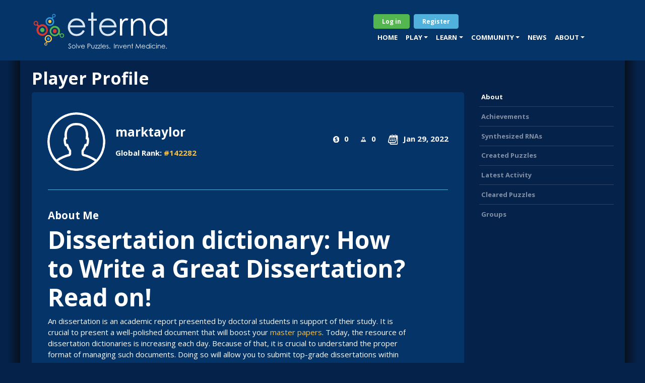

--- FILE ---
content_type: text/html
request_url: https://eternagame.org/players/296069
body_size: 384
content:
<!doctype html><html lang="en"><head><meta charset="utf-8"><meta http-equiv="X-UA-Compatible" content="IE=edge"><meta name="viewport" content="width=device-width,initial-scale=1"><link rel="icon" href="/favicon.ico"><title>Eterna</title><script>if (window.location.hostname !== 'eternagame.org') {
        try {
          window.localStorage.setItem('plausible_ignore', 'true')
        } catch (e) {}
      }</script><script defer="defer" data-domain="eternagame.org" src="https://analytics.eternagame.org/js/script.manual.js"></script><script>window.plausible = window.plausible || function() { (window.plausible.q = window.plausible.q || []).push(arguments) }</script><script defer="defer" type="module" src="/js/chunk-vendors.a18083a2.js"></script><script defer="defer" type="module" src="/js/app.8ee246de.js"></script><script defer="defer" src="/js/chunk-vendors-legacy.a82e8b7d.js" nomodule></script><script defer="defer" src="/js/app-legacy.e14dc3ff.js" nomodule></script></head><body><noscript><strong>We're sorry but Eterna doesn't work properly without JavaScript enabled. Please enable it to continue.</strong></noscript><div id="app"></div></body></html>

--- FILE ---
content_type: image/svg+xml
request_url: https://eternagame.org/img/logo_eterna.62c464ca.svg
body_size: 4875
content:
<?xml version="1.0" encoding="utf-8"?>
<!-- Generator: Adobe Illustrator 23.0.2, SVG Export Plug-In . SVG Version: 6.00 Build 0)  -->
<svg version="1.1" id="Layer_2_1_" xmlns="http://www.w3.org/2000/svg" xmlns:xlink="http://www.w3.org/1999/xlink" x="0px" y="0px"
	 viewBox="0 0 379 102" style="enable-background:new 0 0 379 102;" xml:space="preserve">
<style type="text/css">
	.st0{enable-background:new    ;}
	.st1{fill:#D8E6F5;}
	.st2{fill:#FFFFFF;}
	.st3{fill:#D73832;}
	.st4{fill:#53B64E;}
	.st5{fill:#2F94D1;}
	.st6{fill:#FAC244;}
</style>
<g>
	<g class="st0">
		<path class="st1" d="M138.5,50.4l5,2.6c-1.6,3.2-3.5,5.8-5.7,7.8s-4.6,3.5-7.3,4.5s-5.7,1.5-9.1,1.5c-7.5,0-13.4-2.5-17.7-7.4
			c-4.2-4.9-6.4-10.5-6.4-16.7c0-5.9,1.8-11.1,5.4-15.6c4.6-5.8,10.7-8.7,18.3-8.7c7.9,0,14.1,3,18.8,8.9c3.3,4.2,5,9.5,5.1,15.8
			h-41.5c0.1,5.4,1.8,9.8,5.1,13.2c3.3,3.4,7.4,5.1,12.3,5.1c2.3,0,4.6-0.4,6.9-1.2c2.2-0.8,4.1-1.9,5.7-3.3S136.7,53.4,138.5,50.4z
			 M138.5,38c-0.8-3.2-1.9-5.7-3.5-7.6c-1.5-1.9-3.5-3.4-6-4.6s-5.1-1.7-7.9-1.7c-4.5,0-8.4,1.5-11.7,4.4c-2.4,2.1-4.2,5.3-5.4,9.5
			H138.5z"/>
		<path class="st1" d="M161.2,2.5h5.9v17.1h9.4v5.1h-9.4v41h-5.9v-41h-8.1v-5.1h8.1V2.5z"/>
		<path class="st1" d="M224.3,50.4l5,2.6c-1.6,3.2-3.5,5.8-5.7,7.8s-4.6,3.5-7.3,4.5s-5.7,1.5-9.1,1.5c-7.5,0-13.4-2.5-17.7-7.4
			c-4.2-4.9-6.4-10.5-6.4-16.7c0-5.9,1.8-11.1,5.4-15.6c4.6-5.8,10.7-8.7,18.3-8.7c7.9,0,14.1,3,18.8,8.9c3.3,4.2,5,9.5,5.1,15.8
			h-41.5c0.1,5.4,1.8,9.8,5.1,13.2s7.4,5.1,12.3,5.1c2.3,0,4.6-0.4,6.9-1.2c2.2-0.8,4.1-1.9,5.7-3.3S222.5,53.4,224.3,50.4z
			 M224.3,38c-0.8-3.2-1.9-5.7-3.5-7.6c-1.5-1.9-3.5-3.4-6-4.6s-5.1-1.7-7.9-1.7c-4.5,0-8.4,1.5-11.7,4.4c-2.4,2.1-4.2,5.3-5.4,9.5
			H224.3z"/>
	</g>
	<g class="st0">
		<path class="st2" d="M239.7,19.6h6.1v6.7c1.8-2.7,3.7-4.6,5.7-6s4.1-2,6.3-2c1.6,0,3.4,0.5,5.3,1.6l-3.1,5
			c-1.2-0.5-2.3-0.8-3.1-0.8c-2,0-3.9,0.8-5.7,2.4s-3.2,4.1-4.2,7.6c-0.7,2.6-1.1,7.9-1.1,15.9v15.6h-6.1L239.7,19.6L239.7,19.6z"/>
		<path class="st2" d="M269.9,19.6h5.9v8.3c2.4-3.2,5-5.5,7.9-7.1s6-2.4,9.4-2.4s6.5,0.9,9.2,2.6c2.7,1.8,4.6,4.1,5.9,7.1
			s1.9,7.6,1.9,13.9v23.7h-5.9v-22c0-5.3-0.2-8.9-0.7-10.6c-0.7-3.1-2-5.3-4-6.9s-4.5-2.3-7.6-2.3c-3.6,0-6.8,1.2-9.6,3.6
			c-2.8,2.4-4.7,5.3-5.6,8.8c-0.6,2.3-0.8,6.5-0.8,12.5v16.9H270L269.9,19.6L269.9,19.6z"/>
		<path class="st2" d="M368.8,19.6v46.1h-5.9v-7.9c-2.5,3-5.3,5.3-8.4,6.8c-3.1,1.5-6.5,2.3-10.2,2.3c-6.5,0-12.1-2.4-16.7-7.1
			s-6.9-10.5-6.9-17.3c0-6.6,2.3-12.3,7-17s10.3-7.1,16.8-7.1c3.8,0,7.2,0.8,10.3,2.4s5.8,4,8.1,7.2v-8.5L368.8,19.6L368.8,19.6z
			 M345.1,24.1c-3.3,0-6.4,0.8-9.1,2.4c-2.8,1.6-5,3.9-6.7,6.8s-2.5,6-2.5,9.3c0,3.2,0.8,6.4,2.5,9.3c1.7,3,3.9,5.3,6.7,6.9
			c2.8,1.7,5.8,2.5,9,2.5s6.3-0.8,9.2-2.5c2.9-1.6,5.1-3.9,6.7-6.6c1.6-2.8,2.3-5.9,2.3-9.4c0-5.3-1.8-9.8-5.3-13.4
			C354.5,25.9,350.2,24.1,345.1,24.1z"/>
	</g>
	<g class="st0">
		<path class="st2" d="M98.5,98.4l1.1-0.7c0.8,1.4,1.7,2.2,2.7,2.2c0.4,0,0.8-0.1,1.2-0.3c0.4-0.2,0.7-0.5,0.9-0.8
			c0.2-0.3,0.3-0.7,0.3-1.1s-0.1-0.9-0.4-1.3c-0.4-0.6-1.2-1.3-2.2-2.1c-1.1-0.8-1.8-1.4-2-1.8c-0.5-0.6-0.7-1.3-0.7-2
			c0-0.6,0.1-1.1,0.4-1.5c0.3-0.5,0.7-0.8,1.1-1.1c0.5-0.3,1-0.4,1.6-0.4s1.2,0.2,1.7,0.5s1.1,0.9,1.7,1.7l-1.1,0.8
			c-0.5-0.6-0.9-1.1-1.3-1.3c-0.3-0.2-0.7-0.3-1.1-0.3c-0.5,0-1,0.2-1.3,0.5s-0.5,0.7-0.5,1.2c0,0.3,0.1,0.6,0.2,0.8
			c0.1,0.3,0.3,0.6,0.6,0.9c0.2,0.2,0.7,0.6,1.7,1.3c1.1,0.8,1.9,1.6,2.3,2.2c0.4,0.7,0.6,1.3,0.6,2c0,0.9-0.4,1.8-1.1,2.5
			s-1.6,1-2.6,1c-0.8,0-1.5-0.2-2.2-0.6C99.6,100.1,99,99.4,98.5,98.4z"/>
		<path class="st2" d="M113.2,91c1.5,0,2.7,0.5,3.7,1.6c0.9,1,1.3,2.1,1.3,3.5c0,1.3-0.5,2.5-1.4,3.5s-2.1,1.5-3.6,1.5
			s-2.7-0.5-3.6-1.5s-1.4-2.2-1.4-3.5s0.4-2.5,1.3-3.5C110.5,91.5,111.8,91,113.2,91z M113.2,92.2c-1,0-1.9,0.4-2.7,1.1
			c-0.7,0.8-1.1,1.7-1.1,2.8c0,0.7,0.2,1.3,0.5,1.9s0.8,1.1,1.4,1.4s1.2,0.5,1.9,0.5c0.7,0,1.3-0.2,1.9-0.5s1-0.8,1.4-1.4
			s0.5-1.3,0.5-1.9c0-1.1-0.4-2-1.1-2.8C115.1,92.6,114.3,92.2,113.2,92.2z"/>
		<path class="st2" d="M120.4,87.5h1.2v13.4h-1.2V87.5z"/>
		<path class="st2" d="M123.3,91.2h1.3l3.2,7l3.2-7h1.3l-4.4,9.6h-0.2L123.3,91.2z"/>
		<path class="st2" d="M142.4,97.7l1,0.5c-0.3,0.7-0.7,1.2-1.2,1.6c-0.4,0.4-1,0.7-1.5,0.9s-1.2,0.3-1.9,0.3c-1.6,0-2.8-0.5-3.7-1.5
			s-1.3-2.2-1.3-3.5c0-1.2,0.4-2.3,1.1-3.3c1-1.2,2.2-1.8,3.8-1.8s3,0.6,3.9,1.9c0.7,0.9,1.1,2,1.1,3.3H135c0,1.1,0.4,2,1.1,2.8
			c0.7,0.7,1.5,1.1,2.6,1.1c0.5,0,1-0.1,1.4-0.3c0.5-0.2,0.9-0.4,1.2-0.7C141.6,98.7,142,98.3,142.4,97.7z M142.4,95.1
			c-0.2-0.7-0.4-1.2-0.7-1.6s-0.7-0.7-1.3-1s-1.1-0.4-1.6-0.4c-0.9,0-1.8,0.3-2.4,0.9c-0.5,0.4-0.9,1.1-1.1,2L142.4,95.1L142.4,95.1
			z"/>
		<path class="st2" d="M151.3,87.8h2.6c1.5,0,2.5,0.1,3,0.2c0.7,0.2,1.4,0.6,1.8,1.1c0.5,0.6,0.7,1.3,0.7,2.1c0,0.9-0.2,1.6-0.7,2.1
			c-0.5,0.6-1.1,0.9-1.9,1.1c-0.6,0.1-1.7,0.2-3.3,0.2h-0.9v6.1h-1.3L151.3,87.8L151.3,87.8z M152.6,89.1v4.4h2.2
			c0.9,0,1.5-0.1,2-0.2c0.4-0.2,0.7-0.4,1-0.8s0.4-0.8,0.4-1.2c0-0.4-0.1-0.8-0.4-1.2s-0.5-0.6-0.9-0.8s-1-0.2-1.9-0.2
			C155,89.1,152.6,89.1,152.6,89.1z"/>
		<path class="st2" d="M161.6,91.2h1.2v4.5c0,1.1,0.1,1.9,0.2,2.3c0.2,0.6,0.5,1.1,1,1.4s1.1,0.5,1.8,0.5s1.3-0.2,1.8-0.5
			s0.8-0.8,1-1.3c0.1-0.4,0.2-1.2,0.2-2.4v-4.5h1.3V96c0,1.3-0.2,2.3-0.5,3s-0.8,1.2-1.4,1.6c-0.6,0.4-1.4,0.6-2.3,0.6
			c-0.9,0-1.7-0.2-2.4-0.6c-0.6-0.4-1.1-0.9-1.4-1.6c-0.3-0.7-0.5-1.7-0.5-3.1L161.6,91.2L161.6,91.2z"/>
		<path class="st2" d="M172,91.2h7.1l-5.5,8.5h5.3v1.1h-7.4l5.5-8.5h-5L172,91.2L172,91.2z"/>
		<path class="st2" d="M179.7,91.2h7.1l-5.5,8.5h5.3v1.1h-7.4l5.5-8.5h-4.9v-1.1H179.7z"/>
		<path class="st2" d="M188.1,87.5h1.2v13.4h-1.2V87.5z"/>
		<path class="st2" d="M200,97.7l1,0.5c-0.3,0.7-0.7,1.2-1.2,1.6c-0.4,0.4-1,0.7-1.5,0.9s-1.2,0.3-1.9,0.3c-1.6,0-2.8-0.5-3.7-1.5
			s-1.3-2.2-1.3-3.5c0-1.2,0.4-2.3,1.1-3.3c1-1.2,2.2-1.8,3.8-1.8s3,0.6,3.9,1.9c0.7,0.9,1.1,2,1.1,3.3h-8.7c0,1.1,0.4,2,1.1,2.8
			s1.5,1.1,2.6,1.1c0.5,0,1-0.1,1.4-0.3c0.5-0.2,0.9-0.4,1.2-0.7C199.3,98.7,199.6,98.3,200,97.7z M200,95.1
			c-0.2-0.7-0.4-1.2-0.7-1.6s-0.7-0.7-1.3-1s-1.1-0.4-1.6-0.4c-0.9,0-1.8,0.3-2.4,0.9c-0.5,0.4-0.9,1.1-1.1,2L200,95.1L200,95.1z"/>
		<path class="st2" d="M208.5,92.3l-0.8,0.8c-0.7-0.6-1.3-1-1.9-1c-0.4,0-0.7,0.1-1,0.4s-0.4,0.6-0.4,0.9s0.1,0.6,0.4,0.9
			c0.2,0.3,0.7,0.6,1.5,1c0.9,0.5,1.5,0.9,1.9,1.4c0.3,0.4,0.5,1,0.5,1.5c0,0.8-0.3,1.5-0.8,2c-0.6,0.5-1.3,0.8-2.1,0.8
			c-0.6,0-1.1-0.1-1.6-0.4s-0.9-0.6-1.3-1l0.8-0.9c0.6,0.7,1.3,1.1,2,1.1c0.5,0,0.9-0.2,1.3-0.5c0.3-0.3,0.5-0.7,0.5-1.1
			s-0.1-0.7-0.3-0.9c-0.2-0.3-0.8-0.6-1.6-1c-0.9-0.4-1.5-0.9-1.8-1.3s-0.5-0.9-0.5-1.5c0-0.7,0.2-1.3,0.7-1.8s1.1-0.7,1.9-0.7
			C206.7,91,207.6,91.4,208.5,92.3z"/>
		<path class="st2" d="M212.1,98.9c0.3,0,0.6,0.1,0.8,0.3c0.2,0.2,0.3,0.5,0.3,0.8s-0.1,0.6-0.3,0.8s-0.5,0.3-0.8,0.3
			s-0.6-0.1-0.8-0.3c-0.2-0.2-0.3-0.5-0.3-0.8s0.1-0.6,0.3-0.8S211.8,98.9,212.1,98.9z"/>
		<path class="st2" d="M223.8,87.8h1.3v13h-1.3V87.8z"/>
		<path class="st2" d="M227.9,91.2h1.2v1.7c0.5-0.7,1-1.2,1.6-1.5s1.3-0.5,2-0.5s1.4,0.2,1.9,0.5s1,0.9,1.2,1.5
			c0.3,0.6,0.4,1.6,0.4,2.9v5H235v-4.6c0-1.1,0-1.9-0.1-2.2c-0.1-0.6-0.4-1.1-0.8-1.4c-0.4-0.3-0.9-0.5-1.6-0.5
			c-0.8,0-1.4,0.2-2,0.7s-1,1.1-1.2,1.8c-0.1,0.5-0.2,1.4-0.2,2.6v3.5h-1.2V91.2z"/>
		<path class="st2" d="M238,91.2h1.3l3.2,7l3.2-7h1.3l-4.4,9.6h-0.2L238,91.2z"/>
		<path class="st2" d="M257.1,97.7l1,0.5c-0.3,0.7-0.7,1.2-1.2,1.6c-0.4,0.4-1,0.7-1.5,0.9s-1.2,0.3-1.9,0.3c-1.6,0-2.8-0.5-3.7-1.5
			s-1.3-2.2-1.3-3.5c0-1.2,0.4-2.3,1.1-3.3c1-1.2,2.2-1.8,3.8-1.8s3,0.6,3.9,1.9c0.7,0.9,1.1,2,1.1,3.3h-8.7c0,1.1,0.4,2,1.1,2.8
			c0.7,0.7,1.5,1.1,2.6,1.1c0.5,0,1-0.1,1.4-0.3c0.5-0.2,0.9-0.4,1.2-0.7C256.3,98.7,256.7,98.3,257.1,97.7z M257.1,95.1
			c-0.2-0.7-0.4-1.2-0.7-1.6s-0.7-0.7-1.3-1s-1.1-0.4-1.6-0.4c-0.9,0-1.8,0.3-2.4,0.9c-0.5,0.4-0.9,1.1-1.1,2L257.1,95.1L257.1,95.1
			z"/>
		<path class="st2" d="M260.8,91.2h1.2v1.7c0.5-0.7,1-1.2,1.6-1.5s1.3-0.5,2-0.5s1.4,0.2,1.9,0.5c0.6,0.4,1,0.9,1.2,1.5
			s0.4,1.6,0.4,2.9v5h-1.2v-4.6c0-1.1,0-1.9-0.1-2.2c-0.1-0.6-0.4-1.1-0.8-1.4s-0.9-0.5-1.6-0.5c-0.8,0-1.4,0.2-2,0.7
			s-1,1.1-1.2,1.8c-0.1,0.5-0.2,1.4-0.2,2.6v3.5h-1.2L260.8,91.2L260.8,91.2z"/>
		<path class="st2" d="M272.9,87.6h1.2v3.6h2v1.1h-2v8.6h-1.2v-8.6h-1.7v-1.1h1.7V87.6z"/>
		<path class="st2" d="M282.6,100.9l1.9-13h0.2l5.3,10.7l5.2-10.7h0.2l1.9,13H296l-1.3-9.3l-4.6,9.3h-0.3l-4.7-9.4l-1.3,9.4H282.6z"
			/>
		<path class="st2" d="M307.8,97.7l1,0.5c-0.3,0.7-0.7,1.2-1.2,1.6c-0.4,0.4-1,0.7-1.5,0.9s-1.2,0.3-1.9,0.3c-1.6,0-2.8-0.5-3.7-1.5
			s-1.3-2.2-1.3-3.5c0-1.2,0.4-2.3,1.1-3.3c1-1.2,2.2-1.8,3.8-1.8c1.6,0,3,0.6,3.9,1.9c0.7,0.9,1.1,2,1.1,3.3h-8.7
			c0,1.1,0.4,2,1.1,2.8c0.7,0.7,1.5,1.1,2.6,1.1c0.5,0,1-0.1,1.4-0.3c0.5-0.2,0.9-0.4,1.2-0.7S307.4,98.3,307.8,97.7z M307.8,95.1
			c-0.2-0.7-0.4-1.2-0.7-1.6s-0.7-0.7-1.3-1s-1.1-0.4-1.6-0.4c-0.9,0-1.8,0.3-2.4,0.9c-0.5,0.4-0.9,1.1-1.1,2L307.8,95.1L307.8,95.1
			z"/>
		<path class="st2" d="M321.1,87.5v13.4h-1.2v-1.7c-0.5,0.6-1.1,1.1-1.7,1.4s-1.4,0.5-2.1,0.5c-1.4,0-2.5-0.5-3.5-1.5
			s-1.4-2.2-1.4-3.6s0.5-2.6,1.5-3.6s2.1-1.5,3.5-1.5c0.8,0,1.5,0.2,2.1,0.5s1.2,0.8,1.7,1.5v-5.5L321.1,87.5L321.1,87.5z
			 M316.1,92.2c-0.7,0-1.3,0.2-1.9,0.5s-1,0.8-1.4,1.4c-0.3,0.6-0.5,1.3-0.5,1.9c0,0.7,0.2,1.3,0.5,1.9s0.8,1.1,1.4,1.4
			s1.2,0.5,1.9,0.5c0.7,0,1.3-0.2,1.9-0.5s1.1-0.8,1.4-1.4s0.5-1.2,0.5-2c0-1.1-0.4-2-1.1-2.8C318.1,92.5,317.2,92.2,316.1,92.2z"/>
		<path class="st2" d="M324.3,87.3c0.3,0,0.5,0.1,0.7,0.3c0.2,0.2,0.3,0.4,0.3,0.7c0,0.3-0.1,0.5-0.3,0.7c-0.2,0.2-0.4,0.3-0.7,0.3
			c-0.3,0-0.5-0.1-0.7-0.3c-0.2-0.2-0.3-0.4-0.3-0.7c0-0.3,0.1-0.5,0.3-0.7C323.8,87.4,324.1,87.3,324.3,87.3z M323.7,91.2h1.2v9.6
			h-1.2V91.2z"/>
		<path class="st2" d="M336.9,93.2l-1,0.6c-0.8-1.1-2-1.7-3.5-1.7c-1.2,0-2.1,0.4-2.9,1.1c-0.8,0.8-1.2,1.7-1.2,2.8
			c0,0.7,0.2,1.4,0.5,2c0.4,0.6,0.8,1.1,1.5,1.4c0.6,0.3,1.3,0.5,2.1,0.5c1.4,0,2.6-0.6,3.5-1.7l1,0.6c-0.5,0.7-1.1,1.2-1.9,1.6
			s-1.7,0.6-2.7,0.6c-1.5,0-2.8-0.5-3.8-1.5S327,97.4,327,96c0-0.9,0.2-1.8,0.7-2.6c0.5-0.8,1.1-1.4,1.9-1.9
			c0.8-0.4,1.7-0.7,2.8-0.7c0.6,0,1.3,0.1,1.8,0.3s1.1,0.4,1.5,0.8C336.3,92.3,336.6,92.7,336.9,93.2z"/>
		<path class="st2" d="M339.7,87.3c0.3,0,0.5,0.1,0.7,0.3c0.2,0.2,0.3,0.4,0.3,0.7c0,0.3-0.1,0.5-0.3,0.7c-0.2,0.2-0.4,0.3-0.7,0.3
			c-0.3,0-0.5-0.1-0.7-0.3c-0.2-0.2-0.3-0.4-0.3-0.7c0-0.3,0.1-0.5,0.3-0.7C339.2,87.4,339.4,87.3,339.7,87.3z M339.1,91.2h1.2v9.6
			h-1.2V91.2z"/>
		<path class="st2" d="M342.9,91.2h1.2v1.7c0.5-0.7,1-1.2,1.6-1.5s1.3-0.5,2-0.5s1.4,0.2,1.9,0.5s1,0.9,1.2,1.5
			c0.3,0.6,0.4,1.6,0.4,2.9v5H350v-4.6c0-1.1,0-1.9-0.1-2.2c-0.1-0.6-0.4-1.1-0.8-1.4s-0.9-0.5-1.6-0.5c-0.8,0-1.4,0.2-2,0.7
			s-1,1.1-1.2,1.8c-0.1,0.5-0.2,1.4-0.2,2.6v3.5h-1.2L342.9,91.2L342.9,91.2z"/>
		<path class="st2" d="M362.1,97.7l1,0.5c-0.3,0.7-0.7,1.2-1.2,1.6c-0.4,0.4-1,0.7-1.5,0.9s-1.2,0.3-1.9,0.3c-1.6,0-2.8-0.5-3.7-1.5
			s-1.3-2.2-1.3-3.5c0-1.2,0.4-2.3,1.1-3.3c1-1.2,2.2-1.8,3.8-1.8c1.6,0,3,0.6,3.9,1.9c0.7,0.9,1.1,2,1.1,3.3h-8.7
			c0,1.1,0.4,2,1.1,2.8s1.5,1.1,2.6,1.1c0.5,0,1-0.1,1.4-0.3c0.5-0.2,0.9-0.4,1.2-0.7C361.4,98.7,361.7,98.3,362.1,97.7z
			 M362.1,95.1c-0.2-0.7-0.4-1.2-0.7-1.6s-0.7-0.7-1.3-1s-1.1-0.4-1.6-0.4c-0.9,0-1.8,0.3-2.4,0.9c-0.5,0.4-0.9,1.1-1.1,2
			L362.1,95.1L362.1,95.1z"/>
		<path class="st2" d="M367.1,98.9c0.3,0,0.6,0.1,0.8,0.3c0.2,0.2,0.3,0.5,0.3,0.8s-0.1,0.6-0.3,0.8c-0.2,0.2-0.5,0.3-0.8,0.3
			s-0.6-0.1-0.8-0.3s-0.3-0.5-0.3-0.8s0.1-0.6,0.3-0.8C366.6,99,366.8,98.9,367.1,98.9z"/>
	</g>
	<g>
		<path class="st3" d="M27.6,34.7c-3.5,0-6.6,1.1-9.2,3.1C18.2,38,15.6,35,15.6,35c0.4-0.9,0.7-2,0.7-3.1c0-3.5-2.8-6.4-6.4-6.4
			s-6.4,2.8-6.4,6.4s2.8,6.4,6.4,6.4c0.9,0,1.8-0.2,2.4-0.4l2.8,2.8c-2.2,2.6-3.5,6.1-3.5,9.9c0,8.5,7,15.6,15.6,15.6
			s15.6-7,15.6-15.6S36.2,34.7,27.6,34.7z M6.2,31.8c0-2,1.8-3.7,3.7-3.7c2,0,3.7,1.8,3.7,3.7c0,2-1.8,3.7-3.7,3.7S6.2,34,6.2,31.8z
			 M27.6,61c-5.9,0-10.5-4.8-10.5-10.5S21.9,40,27.6,40s10.5,4.8,10.5,10.5S33.6,61,27.6,61z"/>
		<circle class="st4" cx="27.6" cy="50.3" r="5.9"/>
		<path class="st4" d="M81.2,59.4c-1.5,0-3.1,0.7-3.9,1.5l0,0l-2.6-1.5l0,0c0.9-1.8,1.3-3.9,1.3-6.1c0-7.9-6.4-14.2-14.2-14.2
			s-14.2,6.4-14.2,14.2S54,67.5,61.8,67.5c4.4,0,8.1-2,10.7-5l0,0l2.6,1.5l0.2-0.4c-0.2,0.4-0.2,1.1-0.2,1.8c0,3.3,2.6,6.1,6.1,6.1
			s6.1-2.6,6.1-6.1C87.2,61.9,84.6,59.4,81.2,59.4z M61.6,63.2c-5.3,0-9.6-4.4-9.6-9.6s4.4-9.6,9.6-9.6s9.6,4.4,9.6,9.6
			S67.1,63.2,61.6,63.2z M81.2,69.3c-2,0-3.7-1.5-3.7-3.7c0-2,1.5-3.7,3.7-3.7s3.7,1.5,3.7,3.7C84.9,67.5,83.1,69.3,81.2,69.3z"/>
		<circle class="st3" cx="61.6" cy="53.3" r="5.3"/>
		<g>
			<circle class="st5" cx="44" cy="74.1" r="3.5"/>
			<path class="st6" d="M34.8,77.8c0.9,2,2.2,3.7,3.9,4.6c0.2,0-1.1,2.4-1.1,2.4c-0.7,0-1.3,0-2,0.2c-2,0.9-3.1,3.1-2.2,5.3
				c0.9,2,3.1,3.1,5.3,2.2c2-0.9,3.1-3.1,2.2-5.3c-0.2-0.4-0.4-0.9-0.9-1.3l1.1-2.4c2.2,0.7,4.4,0.7,6.6-0.2c5-2,7.4-7.9,5.5-12.9
				c-2-5-7.9-7.4-12.9-5.5C35.2,66.9,32.8,72.8,34.8,77.8z M38.3,91c-1.3,0.4-2.6,0-3.1-1.3c-0.4-1.3,0-2.6,1.3-3.1
				c1.3-0.4,2.6,0,3.1,1.3C40,89,39.4,90.5,38.3,91z M50.1,71.5c1.3,3.5-0.2,7.4-3.7,8.8s-7.4-0.2-8.8-3.7s0.2-7.4,3.7-8.8
				S48.8,68,50.1,71.5z"/>
		</g>
		<g>
			<circle class="st6" cx="48.2" cy="27" r="4.4"/>
			<path class="st5" d="M59.7,24.8c-0.7-2.6-2-4.8-3.7-6.4c-0.2,0,1.8-2.6,1.8-2.6c0.7,0.2,1.5,0.2,2.4,0c2.6-0.7,4.2-3.1,3.7-5.7
				c-0.7-2.6-3.1-4.2-5.7-3.7s-4.2,3.1-3.7,5.7c0.2,0.7,0.4,1.3,0.9,1.8l-1.8,2.6c-2.4-1.1-5-1.5-7.9-1.1c-6.4,1.3-10.5,7.7-9.2,14
				c1.3,6.4,7.7,10.5,14,9.2C57.2,37.5,61.1,31.4,59.7,24.8z M58.5,8.6c1.5-0.4,3.1,0.7,3.3,2.2c0.4,1.5-0.7,3.1-2.2,3.3
				c-1.5,0.4-3.1-0.7-3.3-2.2C55.8,10.4,56.9,8.8,58.5,8.6z M40.3,29.2c-0.9-4.4,1.8-8.8,6.1-9.6c4.4-0.9,8.8,1.8,9.6,6.1
				s-1.8,8.8-6.1,9.6C45.5,36.2,41.2,33.4,40.3,29.2z"/>
		</g>
	</g>
</g>
</svg>


--- FILE ---
content_type: image/svg+xml
request_url: https://eternagame.org/img/calendar.6669ae48.svg
body_size: 1114
content:
<svg xmlns="http://www.w3.org/2000/svg" width="20.431" height="20.028" viewBox="0 0 20.431 20.028">
  <g id="Group_175" data-name="Group 175" transform="translate(0 -0.001)">
    <path id="Path_1396" data-name="Path 1396" d="M20.087,9.5h-.9l-.258.946a2.039,2.039,0,0,1-1.913,1.5,1.428,1.428,0,0,1-1.182-.559,1.529,1.529,0,0,1-.236-1.332l.15-.559h-2.9l-.258.946a2.064,2.064,0,0,1-1.934,1.5,1.457,1.457,0,0,1-1.182-.559,1.529,1.529,0,0,1-.236-1.332l.15-.559H8.439a3.5,3.5,0,0,0-3.245,2.557L2.53,21.878a2.325,2.325,0,0,0,.365,2.106,2.293,2.293,0,0,0,1.848.881H6.054v.58a2.779,2.779,0,0,0,2.772,2.772H20.087a2.779,2.779,0,0,0,2.772-2.772V12.272A2.779,2.779,0,0,0,20.087,9.5ZM4.765,23.189a.626.626,0,0,1-.516-.215.66.66,0,0,1-.064-.645L6.376,14.12H19.743L17.659,21.9a1.856,1.856,0,0,1-1.633,1.311H4.765Zm16.418,2.256a1.1,1.1,0,0,1-1.1,1.1H8.848a1.1,1.1,0,0,1-1.1-1.1v-.58h8.274a3.5,3.5,0,0,0,3.245-2.557l1.913-7.113Z" transform="translate(-2.428 -8.189)" fill="#fff"/>
    <path id="Path_1397" data-name="Path 1397" d="M38.157,6.387a1.259,1.259,0,0,0,1.16-.924l.3-1.139a.687.687,0,0,0-.666-.924,1.259,1.259,0,0,0-1.16.924l-.3,1.139A.693.693,0,0,0,38.157,6.387Z" transform="translate(-29.932 -3.4)" fill="#fff"/>
    <path id="Path_1398" data-name="Path 1398" d="M67.679,6.387a1.259,1.259,0,0,0,1.16-.924l.3-1.139a.687.687,0,0,0-.666-.924,1.259,1.259,0,0,0-1.16.924l-.322,1.139A.7.7,0,0,0,67.679,6.387Z" transform="translate(-53.093 -3.4)" fill="#fff"/>
    <path id="Path_1399" data-name="Path 1399" d="M40.267,54.5h-2a.373.373,0,0,0-.322.236L37.559,56.2a.173.173,0,0,0,.172.236h2a.373.373,0,0,0,.322-.236l.387-1.461A.173.173,0,0,0,40.267,54.5Z" transform="translate(-30.001 -43.519)" fill="#fff"/>
    <path id="Path_1400" data-name="Path 1400" d="M23.867,54.5h-2a.373.373,0,0,0-.322.236L21.159,56.2a.173.173,0,0,0,.172.236h2a.373.373,0,0,0,.322-.236l.387-1.461A.166.166,0,0,0,23.867,54.5Z" transform="translate(-17.125 -43.519)" fill="#fff"/>
    <path id="Path_1401" data-name="Path 1401" d="M56.667,54.5h-2a.373.373,0,0,0-.322.236L53.959,56.2a.173.173,0,0,0,.172.236h2a.373.373,0,0,0,.322-.236l.387-1.461A.173.173,0,0,0,56.667,54.5Z" transform="translate(-42.876 -43.519)" fill="#fff"/>
    <path id="Path_1402" data-name="Path 1402" d="M44.067,40.2h-2a.373.373,0,0,0-.322.236L41.359,41.9a.173.173,0,0,0,.172.236h2a.373.373,0,0,0,.322-.236l.387-1.461A.166.166,0,0,0,44.067,40.2Z" transform="translate(-32.984 -32.292)" fill="#fff"/>
    <path id="Path_1403" data-name="Path 1403" d="M27.767,40.2h-2a.373.373,0,0,0-.322.236L25.059,41.9a.173.173,0,0,0,.172.236h2a.373.373,0,0,0,.322-.236l.387-1.461A.173.173,0,0,0,27.767,40.2Z" transform="translate(-20.187 -32.292)" fill="#fff"/>
    <path id="Path_1404" data-name="Path 1404" d="M58.024,42.234h2A.373.373,0,0,0,60.345,42l.387-1.461a.173.173,0,0,0-.172-.236h-2a.373.373,0,0,0-.322.236L57.852,42A.171.171,0,0,0,58.024,42.234Z" transform="translate(-45.931 -32.37)" fill="#fff"/>
  </g>
</svg>


--- FILE ---
content_type: application/javascript
request_url: https://eternagame.org/js/4829.dbdc80af.js
body_size: 26536
content:
(self["webpackChunketernagame_org"]=self["webpackChunketernagame_org"]||[]).push([[4829],{70802:function(__unused_webpack_module,__webpack_exports__,__webpack_require__){"use strict";__webpack_require__.d(__webpack_exports__,{A:function(){return PageLayout_Paginator}});var render=function(){var _vm=this,_c=_vm._self._c;_vm._self._setupProxy;return _c("div",[_vm.scrollEnabled&&_vm.firstLoaded>0?_c("div",{staticStyle:{width:"100%",display:"flex","justify-content":"center"}},[_vm.loading&&"top"===_vm.lastDirectionLoaded?_c("Preloader"):_c("div",{staticClass:"my-2"},[_c("b-btn",{attrs:{variant:"primary",disabled:_vm.loading},on:{click:_vm.loadPrevious,keypress:[function($event){return!$event.type.indexOf("key")&&_vm._k($event.keyCode,"space",32,$event.key,[" ","Spacebar"])?null:_vm.loadPrevious.apply(null,arguments)},function($event){return!$event.type.indexOf("key")&&_vm._k($event.keyCode,"enter",13,$event.key,"Enter")?null:_vm.loadPrevious.apply(null,arguments)}]}},[_vm._v(" Load Previous ")]),_c("b-btn",{staticClass:"ml-2",attrs:{variant:"primary",disabled:_vm.loading},on:{click:function($event){return _vm.loadPage(1)},keypress:[function($event){return!$event.type.indexOf("key")&&_vm._k($event.keyCode,"space",32,$event.key,[" ","Spacebar"])?null:_vm.loadPage(1)},function($event){return!$event.type.indexOf("key")&&_vm._k($event.keyCode,"enter",13,$event.key,"Enter")?null:_vm.loadPage(1)}]}},[_vm._v(" Load First ")])],1)],1):_vm._e(),_vm.loading&&"reload"===_vm.lastDirectionLoaded?_vm._e():_vm._t("default"),_vm.loading&&"reload"===_vm.lastDirectionLoaded?_c("Preloader"):_vm._e(),_vm.pagesEnabled?_c("div",[_c("b-pagination",{staticClass:"my-2 w-100",staticStyle:{bottom:"0"},attrs:{disabled:_vm.loading,value:_vm.currentPage,"total-rows":_vm.total,"per-page":_vm.increment,align:"fill",limit:"11"},on:{change:function($event){return _vm.loadPage($event)}}})],1):_vm._e(),_vm.scrollEnabled&&_vm.hasMore?_c("div",{staticStyle:{width:"100%",display:"flex","justify-content":"center"}},[_vm.loading&&"bottom"===_vm.lastDirectionLoaded?_c("Preloader"):_c("b-btn",{staticClass:"my-2",attrs:{variant:"primary",disabled:_vm.loading},on:{click:_vm.loadNext,keypress:[function($event){return!$event.type.indexOf("key")&&_vm._k($event.keyCode,"space",32,$event.key,[" ","Spacebar"])?null:_vm.loadNext.apply(null,arguments)},function($event){return!$event.type.indexOf("key")&&_vm._k($event.keyCode,"enter",13,$event.key,"Enter")?null:_vm.loadNext.apply(null,arguments)}]}},[_vm._v(" Load More ")])],1):_vm._e()],2)},staticRenderFns=[],defineProperty=__webpack_require__(42473),tslib_es6=__webpack_require__(31635),pagination_vuex=__webpack_require__(31333),lib=__webpack_require__(50132),utils=__webpack_require__(40530),Preloader=__webpack_require__(6344);let Paginator=class extends lib.lD{constructor(...args){super(...args),(0,defineProperty.A)(this,"loading",void 0),(0,defineProperty.A)(this,"total",void 0),(0,defineProperty.A)(this,"defaultIncrement",void 0),(0,defineProperty.A)(this,"emitLoadOnCreated",void 0),(0,defineProperty.A)(this,"firstLoadedNum",0),(0,defineProperty.A)(this,"lastDirectionLoaded","reload"),(0,defineProperty.A)(this,"loadedCount",0),(0,defineProperty.A)(this,"needsPush",!0),(0,defineProperty.A)(this,"currentlyRouting",!1),(0,defineProperty.A)(this,"boundScrollHandler",this.scrollHandler.bind(this))}get firstLoaded(){return this.firstLoadedNum}set firstLoaded(val){this.firstLoadedNum=val;const{curFrom:oldCurFrom,...query}=this.$route.query;this.$router.replace({name:this.$route.name,query:{...query,...0!==val?{curFrom:val.toString()}:{}},params:{keepScroll:"true"}}).catch((e=>e))}created(){document.documentElement.scrollTop=0,this.pagesEnabled&&this.$route.query.skip&&+this.$route.query.skip%this.increment!==0?this.loadPage(Math.ceil(+this.$route.query.skip/this.increment),this.emitLoadOnCreated):(this.$route.query.skip||this.$route.query.cur||this.$route.query.curFrom)&&this.loadPageFrom((+this.$route.query.curFrom||0)+(+this.$route.query.cur||0),this.emitLoadOnCreated),this.firstLoaded=+this.$route.query.skip||0,this.loadedCount=this.increment}mounted(){window.addEventListener("scroll",this.boundScrollHandler),this.scrollHandler()}beforeDestroy(){window.removeEventListener("scroll",this.boundScrollHandler)}async fetchForNewQuery(query,oldQuery){utils.A.nonPaginationQueryChanged(query,oldQuery)?(this.firstLoaded=+this.$route.query.skip||0,this.loadedCount=this.increment):utils.A.nonPaginationQueryChanged(query,oldQuery,!1)||this.currentlyRouting||this.$emit("load",{mode:"replace",size:+query.size||this.increment,skip:+query.skip||0})}loadPrevious(){const toLoad=this.increment>this.firstLoaded?this.firstLoaded:this.increment,skip=this.firstLoaded-toLoad;this.$emit("load",{mode:"prepend",size:toLoad,skip:skip}),this.firstLoaded=skip,this.loadedCount+=toLoad,this.lastDirectionLoaded="top",this.updateQuery(skip,"auto")}loadNext(){const loadedWithSkipped=this.loadedCount+this.firstLoaded,numLeft=this.total-loadedWithSkipped,toLoad=this.increment>numLeft?numLeft:this.increment;this.$emit("load",{mode:"append",size:toLoad,skip:loadedWithSkipped}),this.loadedCount+=toLoad,this.lastDirectionLoaded="bottom",this.updateQuery(loadedWithSkipped,"auto")}loadPage(index,emitLoad=!0){const skip=(index-1)*this.increment;emitLoad&&this.$emit("load",{mode:"replace",size:this.increment,skip:skip}),this.firstLoaded=skip,this.loadedCount=this.increment,this.lastDirectionLoaded="reload",this.updateQuery(skip,"push")}loadPageFrom(skip,emitLoad=!0){emitLoad&&this.$emit("load",{mode:"replace",size:this.increment,skip:skip}),this.firstLoaded=skip,this.loadedCount=this.increment,this.lastDirectionLoaded="reload",this.updateQuery(skip,"push")}updateQuery(skip,action){let resolvedAction;"auto"===action?this.needsPush?(resolvedAction="push",this.needsPush=!1):resolvedAction="replace":resolvedAction=action,this.currentlyRouting=!0;const{size:oldSize,skip:oldSkip,...query}=this.$route.query;this.$router[resolvedAction]({name:this.$route.name,query:{...query,size:this.increment.toString(),skip:skip.toString()},params:{keepScroll:"true"}}).catch((e=>e)).finally((()=>{this.currentlyRouting=!1}))}scrollHandler(){const scrollTrigger=this.$el.offsetHeight-(document.documentElement.scrollTop+window.innerHeight)<=3*window.innerHeight;scrollTrigger&&this.scrollEnabled&&this.hasMore&&!this.loading&&this.loadNext()}loadingChanged(){this.scrollHandler()}get pagesEnabled(){return this.$vxm.pagination.navigation===pagination_vuex.$.NAVIGATION_PAGES}get scrollEnabled(){return this.$vxm.pagination.navigation===pagination_vuex.$.NAVIGATION_SCROLL}get currentPage(){return(+this.$route.query.skip||0)/this.increment+1}get increment(){return+this.$route.query.size||this.defaultIncrement}get hasMore(){return this.firstLoaded+this.loadedCount<this.total}};(0,tslib_es6.Cg)([(0,lib.kv)({required:!0})],Paginator.prototype,"loading",void 0),(0,tslib_es6.Cg)([(0,lib.kv)({required:!0})],Paginator.prototype,"total",void 0),(0,tslib_es6.Cg)([(0,lib.kv)({default:18})],Paginator.prototype,"defaultIncrement",void 0),(0,tslib_es6.Cg)([(0,lib.kv)({default:!1})],Paginator.prototype,"emitLoadOnCreated",void 0),(0,tslib_es6.Cg)([(0,lib.ox)("$route.query")],Paginator.prototype,"fetchForNewQuery",null),(0,tslib_es6.Cg)([(0,lib.ox)("loading")],Paginator.prototype,"loadingChanged",null),Paginator=(0,tslib_es6.Cg)([(0,lib.uA)({components:{Preloader:Preloader.A}})],Paginator);var Paginatorvue_type_script_lang_ts=Paginator,PageLayout_Paginatorvue_type_script_lang_ts=Paginatorvue_type_script_lang_ts,componentNormalizer=__webpack_require__(81656),component=(0,componentNormalizer.A)(PageLayout_Paginatorvue_type_script_lang_ts,render,staticRenderFns,!1,null,null,null),PageLayout_Paginator=component.exports},6344:function(__unused_webpack_module,__webpack_exports__,__webpack_require__){"use strict";__webpack_require__.d(__webpack_exports__,{A:function(){return PageLayout_Preloader}});var render=function(){var _vm=this,_c=_vm._self._c;_vm._self._setupProxy;return _c("div",{staticStyle:{width:"100%",display:"flex","justify-content":"center"}},[_c("svg",{attrs:{xmlns:"http://www.w3.org/2000/svg","xmlns:xlink":"http://www.w3.org/1999/xlink",viewBox:"-10 -10 120 120"}},[_c("g",{staticClass:"logomark"},[_c("path",{staticClass:"Path_1",attrs:{"data-name":"Path 1",d:"M32.2,35.1A14.8,14.8,0,0,0,23,38.2c-.2.2-2.8-2.8-2.8-2.8a7.83,7.83,0,0,0,.7-3.1,6.4,\n          6.4,0,1,0-6.4,6.4,8,8,0,0,0,2.4-.4l2.8,2.8A15.307,15.307,0,0,0,16.2,51a15.6,15.6,0,0,0,\n          31.2,0C47.4,42.4,40.8,35.1,32.2,35.1ZM10.8,32.2a3.826,3.826,0,0,1,3.7-3.7,3.7,3.7,0,0,1,\n          0,7.4A3.69,3.69,0,0,1,10.8,32.2ZM32.2,61.4A10.5,10.5,0,0,1,21.7,50.9a10.5,10.5,0,1,1,21,\n          0A10.435,10.435,0,0,1,32.2,61.4Z",fill:"#d73832"}}),_c("circle",{staticClass:"Ellipse_1",attrs:{"data-name":"Ellipse 1",cx:"5.9",cy:"5.9",r:"5.9",fill:"#53b64e"}}),_c("path",{staticClass:"Path_2",attrs:{"data-name":"Path 2",d:"M85.8,59.8a6,6,0,0,0-3.9,1.5h0l-2.6-1.5h0a13.629,13.629,0,0,0,1.3-6.1A14.2,14.2,0,1,0,\n          66.4,67.9a14.008,14.008,0,0,0,10.7-5h0l2.6,1.5.2-.4a4.7,4.7,0,0,0-.2,1.8,6.06,6.06,0,0,\n          0,6.1,6.1,6.05,6.05,0,1,0,0-12.1ZM66.2,63.6A9.6,9.6,0,1,1,75.8,54,9.538,9.538,0,0,1,\n          66.2,63.6Zm19.6,6.1a3.7,3.7,0,0,1,0-7.4A3.517,3.517,0,0,1,89.5,66,3.9,3.9,0,0,1,85.8,\n          69.7Z",fill:"#53b64e"}}),_c("circle",{staticClass:"Ellipse_2",attrs:{"data-name":"Ellipse 2",cx:"5.3",cy:"5.3",r:"5.3",fill:"#d73832"}}),_c("g",{staticClass:"Group_1",attrs:{"data-name":"Group 1"}},[_c("circle",{staticClass:"Ellipse_3",attrs:{"data-name":"Ellipse 3",cx:"3.5",cy:"3.5",r:"3.5",transform:"translate(45.1 71)",fill:"#2f94d1"}}),_c("path",{staticClass:"Path_3",attrs:{"data-name":"Path 3",d:"M39.4,78.2a9.407,9.407,0,0,0,3.9,4.6,12.806,12.806,\n          0,0,1-1.1,2.4,6.8,6.8,0,0,0-2,.2,4.058,4.058,0,1,0,5.3,2.2,3.4,3.4,0,0,\n          0-.9-1.3l1.1-2.4a9.387,9.387,0,0,0,6.6-.2,9.916,9.916,0,0,0-7.4-18.4A9.95,9.95,0,0,0,\n          39.4,78.2Zm3.5,13.2a2.377,2.377,0,1,1,1.3-3.1A2.635,2.635,0,0,1,42.9,91.4ZM54.7,\n          71.9A6.781,6.781,0,0,1,51,80.7a6.75,6.75,0,1,1,3.7-8.8Z",fill:"#fac244"}})]),_c("g",{staticClass:"Group_2",attrs:{"data-name":"Group 2"}},[_c("circle",{staticClass:"Ellipse_4",attrs:{"data-name":"Ellipse 4",cx:"4.4",cy:"4.4",r:"4.4",transform:"translate(48.4 23)",fill:"#fac244"}}),_c("path",{staticClass:"Path_4",attrs:{"data-name":"Path 4",d:"M64.3,25.2a13.572,13.572,0,0,0-3.7-6.4,20.287,20.287,0,0,1,1.8-2.6,4.857,4.857,0,0,0,\n            2.4,0,4.916,4.916,0,0,0,3.7-5.7,4.916,4.916,0,0,0-5.7-3.7,4.814,4.814,0,0,0-3.7,5.7,\n            3.839,3.839,0,0,0,.9,1.8l-1.8,2.6a13.923,13.923,0,0,0-7.9-1.1A11.846,11.846,0,\n            1,0,55.1,39C61.8,37.9,65.7,31.8,64.3,25.2ZM63.1,9a2.709,2.709,0,0,1,3.3,2.2,2.8,2.8,0,\n            1,1-5.5,1.1A2.587,2.587,0,0,1,63.1,9ZM44.9,29.6a8.043,8.043,0,1,1,15.7-3.5c.8,4.3-1.8,\n            8.8-6.1,9.6A8.134,8.134,0,0,1,44.9,29.6Z",fill:"#2f94d1"}})])])])])},staticRenderFns=[],tslib_es6=__webpack_require__(31635),lib=__webpack_require__(50132);let Preloader=class extends lib.lD{};Preloader=(0,tslib_es6.Cg)([(0,lib.uA)({components:{}})],Preloader);var Preloadervue_type_script_lang_ts=Preloader,PageLayout_Preloadervue_type_script_lang_ts=Preloadervue_type_script_lang_ts,componentNormalizer=(__webpack_require__(37845),__webpack_require__(81656)),component=(0,componentNormalizer.A)(PageLayout_Preloadervue_type_script_lang_ts,render,staticRenderFns,!1,null,"1e076f40",null),PageLayout_Preloader=component.exports},56020:function(__unused_webpack_module,__webpack_exports__,__webpack_require__){"use strict";__webpack_require__.d(__webpack_exports__,{A:function(){return Sidebar_PaginationPanel}});var render=function(){var _vm=this,_c=_vm._self._c;_vm._self._setupProxy;return _c("div",[_c("p",{staticStyle:{margin:"0","font-size":"14px"}},[_vm._v("Showing "+_vm._s(_vm.shownCount)+"/"+_vm._s(_vm.totalCount)+" results ")])])},staticRenderFns=[],defineProperty=__webpack_require__(42473),tslib_es6=__webpack_require__(31635),lib=__webpack_require__(50132),icons=__webpack_require__(61809);let PaginationPanel=class extends lib.lD{constructor(...args){super(...args),(0,defineProperty.A)(this,"shownCount",void 0),(0,defineProperty.A)(this,"totalCount",void 0),(0,defineProperty.A)(this,"options",[{value:0,text:"Pages"},{value:1,text:"Scroll"}])}updateStorage(){localStorage&&(localStorage.pagination_method=JSON.stringify(this.$vxm.pagination.navigation))}};(0,tslib_es6.Cg)([(0,lib.kv)({required:!0})],PaginationPanel.prototype,"shownCount",void 0),(0,tslib_es6.Cg)([(0,lib.kv)({required:!0})],PaginationPanel.prototype,"totalCount",void 0),(0,tslib_es6.Cg)([(0,lib.ox)("$vxm.pagination.navigation")],PaginationPanel.prototype,"updateStorage",null),PaginationPanel=(0,tslib_es6.Cg)([(0,lib.uA)({components:{BIconFileEarmarkPlus:icons.FpA,BIconArrowDown:icons.VA5}})],PaginationPanel);var PaginationPanelvue_type_script_lang_ts=PaginationPanel,Sidebar_PaginationPanelvue_type_script_lang_ts=PaginationPanelvue_type_script_lang_ts,componentNormalizer=(__webpack_require__(32079),__webpack_require__(81656)),component=(0,componentNormalizer.A)(Sidebar_PaginationPanelvue_type_script_lang_ts,render,staticRenderFns,!1,null,"f97e4674",null),Sidebar_PaginationPanel=component.exports},25914:function(__unused_webpack_module,__webpack_exports__,__webpack_require__){"use strict";__webpack_require__.r(__webpack_exports__),__webpack_require__.d(__webpack_exports__,{default:function(){return PlayerView_PlayerView}});var render=function(){var _vm=this,_c=_vm._self._c;_vm._self._setupProxy;return _c("EternaPage",{attrs:{title:_vm.$t("player-view:title")},scopedSlots:_vm._u([{key:"sidebar",fn:function({isInSidebar:isInSidebar}){return[_c("DropdownSidebarPanel",{attrs:{options:_vm.options,paramName:"tab_type",replace:!0,isInSidebar:isInSidebar}}),isInSidebar&&"cleared"===_vm.$route.query.tab_type?_c("PaginationPanel",{attrs:{shownCount:_vm.puzzles.length,totalCount:_vm.total}}):_vm._e(),isInSidebar&&"created"===_vm.$route.query.tab_type?_c("PaginationPanel",{attrs:{shownCount:_vm.puzzles.length,totalCount:_vm.total}}):_vm._e()]}}])},[_vm.fetchState.firstFetchComplete?_c("div",[_c("div",{staticClass:"page-content"},[_c("PlayerHeader",{attrs:{user:_vm.user,followList:_vm.follow}}),_vm.$route.query.tab_type&&"about"!=_vm.$route.query.tab_type?_vm._e():_c("PlayerAboutMe",{attrs:{user:_vm.user}}),"achievements"==_vm.$route.query.tab_type?_c("div",{staticClass:"m-3"},[_c("b-modal",{attrs:{id:"subachievement-modal","hide-footer":"",size:"xl",centered:"","header-border-variant":"primary"}},[_c("Gallery",{attrs:{xs:6,sm:4,md:2}},_vm._l(_vm.subAchievements,(function(achievement,key){return _c("AchievementCard",_vm._b({key:key,attrs:{achievement:achievement,isAchieved:_vm.isAchieved(achievement),showLevels:!1}},"AchievementCard",achievement,!1))})),1)],1),_c("hr",{staticClass:"top-border"}),_c("h4",{staticClass:"title mb-4"},[_vm._v(" "+_vm._s(_vm.$t("side-panel-options:achievements"))+" ")]),_c("Gallery",{attrs:{xs:6,sm:4,md:2}},_vm._l(_vm.filter(_vm.allAchievements,"earnable"),(function(achievement,key){return _c("AchievementCard",_vm._b({key:key,attrs:{isAchieved:_vm.isAchieved(achievement),achievement:achievement,completed:_vm.completed(achievement)},on:{expand:function($event){return _vm.expand(achievement)}}},"AchievementCard",_vm.computeAchievement(achievement),!1))})),1),0!=_vm.filter(_vm.myAchievements,"limited").length?_c("div",[_c("hr",{staticClass:"top-border"}),_c("h4",{staticClass:"title mb-4"},[_vm._v(" "+_vm._s("Special Achievements")+" ")]),_c("Gallery",{attrs:{xs:6,sm:4,md:2}},_vm._l(_vm.filter(_vm.myAchievements,"limited"),(function(achievement,key){return _c("AchievementCard",_vm._b({key:key,attrs:{isAchieved:_vm.isAchieved(achievement),achievement:achievement,completed:_vm.completed(achievement)},on:{expand:function($event){return _vm.expand(achievement)}}},"AchievementCard",achievement,!1))})),1)],1):_vm._e()],1):_vm._e(),"synthesized"==_vm.$route.query.tab_type?_c("PlayerTable",{attrs:{title:_vm.$t("player-view:synthesized-rnas"),entries:_vm.synthesized},scopedSlots:_vm._u([{key:"theader",fn:function(){return[_c("tr",{staticClass:"table-primary"},[_c("th",{attrs:{scope:"col"}},[_vm._v(_vm._s(_vm.$t("player-view:rna-title")))]),_c("th",{attrs:{scope:"col"}},[_vm._v(_vm._s(_vm.$t("player-view:score")))])])]},proxy:!0},{key:"trow",fn:function(slotProps){return[_c("tr",[_c("td",[_c("router-link",{attrs:{to:`/puzzles/${slotProps.item.puznid}/browse?filter1=Id&filter1_arg1=${slotProps.item.id}&filter1_arg2=${slotProps.item.id}`}},[_vm._v(" "+_vm._s(slotProps.item.title)+" ")])],1),_c("td",{staticClass:"font-weight-bold"},[_vm._v(" "+_vm._s(slotProps.item.score||"Waiting")+" ")])])]}}],null,!1,64353761)}):_vm._e(),"latest"==_vm.$route.query.tab_type?_c("div",[_c("hr",{staticClass:"top-border"}),_c("h4",{staticClass:"title"},[_vm._v(_vm._s(_vm.$t("player-view:latest-activity")))]),_c("div",{staticClass:"page-content",staticStyle:{"overflow-x":"auto"}},[_c("table",{staticStyle:{width:"100%"}},[_c("tbody",[_vm._l(_vm.puzzles,(function(puzzle){return[_c("PuzzleListCard",_vm._b({key:puzzle.id,attrs:{nid:puzzle.id,is3d:"1"===puzzle["has3d"]}},"PuzzleListCard",puzzle,!1))]}))],2)])])]):_vm._e(),"created"==_vm.$route.query.tab_type?_c("div",[_c("hr",{staticClass:"top-border"}),_c("h4",{staticClass:"title"},[_vm._v(_vm._s(_vm.$t("player-view:created-puzzles")))]),_c("Paginator",{attrs:{loading:_vm.fetchState.pending,total:_vm.total,defaultIncrement:_vm.increment,emitLoadOnCreated:""},on:{load:_vm.$fetch}},[_c("div",{staticClass:"page-content",staticStyle:{"overflow-x":"auto"}},[_c("table",{staticStyle:{width:"100%"}},[_c("tbody",[_vm._l(_vm.puzzles,(function(puzzle){return[_c("PuzzleListCard",_vm._b({key:puzzle.id,attrs:{nid:puzzle.id,is3d:"1"===puzzle["has3d"]}},"PuzzleListCard",puzzle,!1))]}))],2)])])])],1):_vm._e(),"cleared"==_vm.$route.query.tab_type?_c("div",[_c("hr",{staticClass:"top-border"}),_c("h4",{staticClass:"title"},[_vm._v(_vm._s(_vm.$t("player-view:cleared-puzzles")))]),_c("Paginator",{attrs:{loading:_vm.fetchState.pending,total:_vm.total,defaultIncrement:_vm.increment,emitLoadOnCreated:""},on:{load:_vm.$fetch}},[_c("div",{staticClass:"page-content",staticStyle:{"overflow-x":"auto"}},[_c("table",{staticStyle:{width:"100%"}},[_c("tbody",[_vm._l(_vm.puzzles,(function(puzzle){return[_c("PuzzleListCard",_vm._b({key:puzzle.id,attrs:{nid:puzzle.id,is3d:"1"===puzzle["has3d"]}},"PuzzleListCard",puzzle,!1))]}))],2)])])])],1):_vm._e(),"groups"==_vm.$route.query.tab_type?_c("div",[_c("hr",{staticClass:"top-border"}),_c("h4",{staticClass:"title"},[_vm._v(_vm._s(_vm.$t("player-view:joined-groups")))]),_c("Gallery",_vm._l(_vm.joinedGroups,(function(group){return _c("GroupCard",_vm._b({key:group.nid},"GroupCard",group,!1))})),1)],1):_vm._e()],1)]):_c("div",[_c("Preloader")],1)])},staticRenderFns=[],defineProperty=__webpack_require__(42473),tslib_es6=(__webpack_require__(28743),__webpack_require__(31635)),lib=__webpack_require__(50132),EternaPage=__webpack_require__(83799),DropdownSidebarPanel=__webpack_require__(81960),Preloader=__webpack_require__(6344),FetchMixin=__webpack_require__(29387),PuzzleCard=__webpack_require__(87865),GroupCard=__webpack_require__(75950),PuzzleListCardvue_type_template_id_48499d91_scoped_true_render=function(){var _vm=this,_c=_vm._self._c;_vm._self._setupProxy;return _c("tr",{staticClass:"player-card",attrs:{role:"button"},on:{click:function($event){return _vm.$router.push(_vm.backgroundLink?`/puzzles/${_vm.nid}`:"")}}},[_vm.compact?_vm._e():_c("td",{staticStyle:{}},[_c("img",{staticClass:"player-image",attrs:{src:_vm.imageURL,alt:""}})]),_c("td",[_c("div",{staticClass:"player-name"},[_vm._v(" "+_vm._s(_vm.title)+" ")])]),_vm.compact?_vm._e():_c("td",[_vm.stateCount>1||_vm.is3d?_c("div",[_vm.stateCount>1?_c("StateCounter",{directives:[{name:"b-tooltip",rawName:"v-b-tooltip.hover",modifiers:{hover:!0}}],attrs:{value:_vm.stateCount,title:`${_vm.stateCount} state switch`}}):_vm._e(),_vm.is3d?_c("div",{directives:[{name:"b-tooltip",rawName:"v-b-tooltip.hover",modifiers:{hover:!0}}],staticClass:"icon-3d",attrs:{title:"3D puzzle"}},[_vm._v(" 3D ")]):_vm._e()],1):_vm._e()]),_vm.compact?_vm._e():_c("td",[_vm.folder?_c("div",{directives:[{name:"b-tooltip",rawName:"v-b-tooltip.hover",modifiers:{hover:!0}}],staticStyle:{"white-space":"nowrap"},attrs:{title:"Folding engine"}},[_c("img",{staticClass:"icon",staticStyle:{"margin-bottom":"5px"},attrs:{src:__webpack_require__(58846),alt:"Folding engine"}}),_vm._v(" "+_vm._s(_vm.folder)+" ")]):_vm._e()]),(_vm.numSynths||_vm.numSlots||void 0!==_vm.numSubmitted||void 0!==_vm.mySolutions||_vm.maxSubmissions)&&!_vm.compact?_c("td",[_vm.numSynths?_c("div",{directives:[{name:"b-tooltip",rawName:"v-b-tooltip.hover",modifiers:{hover:!0}}],staticStyle:{"white-space":"nowrap"},attrs:{title:"Number synthesized"}},[_c("img",{attrs:{src:__webpack_require__(66693),alt:"Number synthesized"}}),_vm._v(" "+_vm._s(_vm.numSynths)+" ")]):_vm.numSlots?_c("div",{directives:[{name:"b-tooltip",rawName:"v-b-tooltip.hover",modifiers:{hover:!0}}],attrs:{title:"Number to be synthesized"}},[_c("img",{staticStyle:{"white-space":"nowrap"},attrs:{src:__webpack_require__(66693),alt:"Number to be synthesized"}}),_vm._v(" "+_vm._s(_vm.numSlots)+" ")]):_vm._e(),void 0!==_vm.numSubmitted?_c("div",{directives:[{name:"b-tooltip",rawName:"v-b-tooltip.hover",modifiers:{hover:!0}}],staticStyle:{"white-space":"nowrap"},attrs:{title:"Total solutions submitted"}},[_c("img",{attrs:{src:__webpack_require__(95040),alt:"Total solutions submitted"}}),_vm._v(" "+_vm._s(_vm.numSubmitted)+" ")]):_vm._e(),void 0!==_vm.mySolutions||_vm.maxSubmissions?_c("div",{directives:[{name:"b-tooltip",rawName:"v-b-tooltip.hover",modifiers:{hover:!0}}],staticStyle:{"white-space":"nowrap"},attrs:{title:"My solutions submitted"}},[_c("img",{attrs:{src:__webpack_require__(53361),alt:"My solutions submitted"}}),_vm._v(" "+_vm._s(_vm.mySolutions||0)),_vm.maxSubmissions?[_vm._v("/"+_vm._s(_vm.maxSubmissions))]:_vm._e()],2):_vm._e()]):_vm._e(),!_vm.compact&&(_vm.reward||_vm.username&&_vm.madeByPlayer||void 0!==_vm.numCleared)?_c("td",[_vm.username&&_vm.madeByPlayer?_c("div",{directives:[{name:"b-tooltip",rawName:"v-b-tooltip.hover",modifiers:{hover:!0}}],staticStyle:{"white-space":"nowrap"},attrs:{title:"Author"}},[_c("img",{staticStyle:{width:"15px",margin:"auto"},attrs:{src:_vm.avatar,alt:"Author",onerror:"this.src='[data-uri]'"}}),_vm._v(" "+_vm._s(_vm.username)+" ")]):_vm._e(),_vm.reward?_c("div",{directives:[{name:"b-tooltip",rawName:"v-b-tooltip.hover",modifiers:{hover:!0}}],staticStyle:{"white-space":"nowrap"},attrs:{title:"Reward"}},[_c("img",{attrs:{src:__webpack_require__(78912),alt:"Reward"}}),_vm._v(" "+_vm._s(_vm.reward)+" ")]):_vm._e(),_c("div",{directives:[{name:"b-tooltip",rawName:"v-b-tooltip.hover",modifiers:{hover:!0}}],staticStyle:{"white-space":"nowrap"},attrs:{title:"Players cleared"}},[_c("img",{attrs:{src:__webpack_require__(34651),alt:"Players cleared"}}),_vm._v(" "+_vm._s(_vm.numCleared||0)+" ")])]):_vm._e()])},PuzzleListCardvue_type_template_id_48499d91_scoped_true_staticRenderFns=[],utils=__webpack_require__(40530),AspectRatioCard=__webpack_require__(30784),StateCounter=__webpack_require__(30442),SmartLink=__webpack_require__(18810);let PuzzleListCard=class extends lib.lD{constructor(...args){super(...args),(0,defineProperty.A)(this,"title",void 0),(0,defineProperty.A)(this,"nid",void 0),(0,defineProperty.A)(this,"reward",void 0),(0,defineProperty.A)(this,"folder",void 0),(0,defineProperty.A)(this,"username",void 0),(0,defineProperty.A)(this,"userpicture",void 0),(0,defineProperty.A)(this,"number_of_states",void 0),(0,defineProperty.A)(this,"numSlots",void 0),(0,defineProperty.A)(this,"numSubmitted",void 0),(0,defineProperty.A)(this,"numSynths",void 0),(0,defineProperty.A)(this,"mySolutions",void 0),(0,defineProperty.A)(this,"maxSubmissions",void 0),(0,defineProperty.A)(this,"states",void 0),(0,defineProperty.A)(this,"image",void 0),(0,defineProperty.A)(this,"aspectRatio",void 0),(0,defineProperty.A)(this,"locked",void 0),(0,defineProperty.A)(this,"cleared",void 0),(0,defineProperty.A)(this,"madeByPlayer",void 0),(0,defineProperty.A)(this,"is3d",void 0),(0,defineProperty.A)(this,"backgroundLink",void 0)}get numCleared(){var _this$$attrs$numClea;return null!==(_this$$attrs$numClea=this.$attrs["num-cleared"])&&void 0!==_this$$attrs$numClea?_this$$attrs$numClea:void 0}get imageURL(){return this.image?`${this.image}`:utils.A.getPuzzleMiddleThumbnail(this.nid)}get avatar(){return utils.A.getAvatar(this.userpicture||null)}get stateCount(){var _ref,_this$states;return null!==(_ref=null!==(_this$states=this.states)&&void 0!==_this$states?_this$states:this.number_of_states)&&void 0!==_ref?_ref:1}get compact(){return this.$route.query.compact_puzzles||!1}};(0,tslib_es6.Cg)([(0,lib.kv)({required:!0})],PuzzleListCard.prototype,"title",void 0),(0,tslib_es6.Cg)([(0,lib.kv)({required:!0})],PuzzleListCard.prototype,"nid",void 0),(0,tslib_es6.Cg)([(0,lib.kv)()],PuzzleListCard.prototype,"reward",void 0),(0,tslib_es6.Cg)([(0,lib.kv)()],PuzzleListCard.prototype,"folder",void 0),(0,tslib_es6.Cg)([(0,lib.kv)()],PuzzleListCard.prototype,"username",void 0),(0,tslib_es6.Cg)([(0,lib.kv)()],PuzzleListCard.prototype,"userpicture",void 0),(0,tslib_es6.Cg)([(0,lib.kv)()],PuzzleListCard.prototype,"number_of_states",void 0),(0,tslib_es6.Cg)([(0,lib.kv)()],PuzzleListCard.prototype,"numSlots",void 0),(0,tslib_es6.Cg)([(0,lib.kv)()],PuzzleListCard.prototype,"numSubmitted",void 0),(0,tslib_es6.Cg)([(0,lib.kv)()],PuzzleListCard.prototype,"numSynths",void 0),(0,tslib_es6.Cg)([(0,lib.kv)()],PuzzleListCard.prototype,"mySolutions",void 0),(0,tslib_es6.Cg)([(0,lib.kv)()],PuzzleListCard.prototype,"maxSubmissions",void 0),(0,tslib_es6.Cg)([(0,lib.kv)()],PuzzleListCard.prototype,"states",void 0),(0,tslib_es6.Cg)([(0,lib.kv)()],PuzzleListCard.prototype,"image",void 0),(0,tslib_es6.Cg)([(0,lib.kv)({default:.1})],PuzzleListCard.prototype,"aspectRatio",void 0),(0,tslib_es6.Cg)([(0,lib.kv)({default:!1})],PuzzleListCard.prototype,"locked",void 0),(0,tslib_es6.Cg)([(0,lib.kv)({default:!1})],PuzzleListCard.prototype,"cleared",void 0),(0,tslib_es6.Cg)([(0,lib.kv)({default:!1})],PuzzleListCard.prototype,"madeByPlayer",void 0),(0,tslib_es6.Cg)([(0,lib.kv)({default:!1})],PuzzleListCard.prototype,"is3d",void 0),(0,tslib_es6.Cg)([(0,lib.kv)({default:!0})],PuzzleListCard.prototype,"backgroundLink",void 0),PuzzleListCard=(0,tslib_es6.Cg)([(0,lib.uA)({components:{StateCounter:StateCounter.A,AspectRatioCard:AspectRatioCard.A,SmartLink:SmartLink.A}})],PuzzleListCard);var PuzzleListCardvue_type_script_lang_ts=PuzzleListCard,Cards_PuzzleListCardvue_type_script_lang_ts=PuzzleListCardvue_type_script_lang_ts,componentNormalizer=(__webpack_require__(10612),__webpack_require__(81656)),component=(0,componentNormalizer.A)(Cards_PuzzleListCardvue_type_script_lang_ts,PuzzleListCardvue_type_template_id_48499d91_scoped_true_render,PuzzleListCardvue_type_template_id_48499d91_scoped_true_staticRenderFns,!1,null,"48499d91",null),Cards_PuzzleListCard=component.exports,PaginationPanel=__webpack_require__(56020),Paginator=__webpack_require__(70802),PlayerHeadervue_type_template_id_431b3901_scoped_true_render=function(){var _vm=this,_c=_vm._self._c;_vm._self._setupProxy;return _vm.user?_c("b-container",[_c("b-row",[_c("b-col",{attrs:{md:"6"}},[_c("div",{staticClass:"player-profile d-flex mt-4"},[_c("PlayerHeaderImage",{attrs:{user:_vm.user}}),_c("div",{staticClass:"hi"},[_c("h1",{staticClass:"player-name mt-4"},[_vm._v(_vm._s(_vm.user.name))]),_c("PlayerHeaderRank",{staticClass:"mt-3",attrs:{user:_vm.user}})],1)],1)]),_c("b-col",{staticClass:"player-details",attrs:{md:"6"}},[_c("PlayerHeaderTopRow",{staticClass:"header-top-row",attrs:{user:_vm.user,followList:_vm.followList}}),_c("PlayerHeaderIcons",{staticClass:"header-icons",attrs:{user:_vm.user}})],1)],1)],1):_vm._e()},PlayerHeadervue_type_template_id_431b3901_scoped_true_staticRenderFns=[],PlayerHeaderImagevue_type_template_id_27aecd8e_scoped_true_render=function(){var _vm=this,_c=_vm._self._c;_vm._self._setupProxy;return _vm.user?_c("div",[_vm.picture?_c("img",{staticClass:"rounded-circle player-image-large",attrs:{src:_vm.picture,alt:""}}):_c("img",{staticClass:"d-none d-sm-block rounded-circle player-image-large",attrs:{alt:"",src:__webpack_require__(60225)}})]):_vm._e()},PlayerHeaderImagevue_type_template_id_27aecd8e_scoped_true_staticRenderFns=[];let PlayerHeaderImage=class extends lib.lD{constructor(...args){super(...args),(0,defineProperty.A)(this,"user",void 0)}get picture(){return utils.A.getAvatar(this.user.picture)}};(0,tslib_es6.Cg)([(0,lib.kv)({required:!0})],PlayerHeaderImage.prototype,"user",void 0),PlayerHeaderImage=(0,tslib_es6.Cg)([(0,lib.uA)({components:{}})],PlayerHeaderImage);var PlayerHeaderImagevue_type_script_lang_ts=PlayerHeaderImage,components_PlayerHeaderImagevue_type_script_lang_ts=PlayerHeaderImagevue_type_script_lang_ts,PlayerHeaderImage_component=(__webpack_require__(90477),(0,componentNormalizer.A)(components_PlayerHeaderImagevue_type_script_lang_ts,PlayerHeaderImagevue_type_template_id_27aecd8e_scoped_true_render,PlayerHeaderImagevue_type_template_id_27aecd8e_scoped_true_staticRenderFns,!1,null,"27aecd8e",null)),components_PlayerHeaderImage=PlayerHeaderImage_component.exports,PlayerHeaderTopRowvue_type_template_id_2186c537_render=function(){var _vm=this,_c=_vm._self._c;_vm._self._setupProxy;return _c("div",{staticClass:"d-flex"},[_vm.$vxm.user.loggedIn?_c("b-button",{staticStyle:{"margin-left":"10px",padding:"5px 30px"},attrs:{type:"submit",variant:"primary"},on:{click:_vm.messageUser}},[_vm._v(_vm._s(_vm.$t("player-view:message")))]):_vm._e()],1)},PlayerHeaderTopRowvue_type_template_id_2186c537_staticRenderFns=[];let PlayerHeaderTopRow=class extends lib.lD{constructor(...args){super(...args),(0,defineProperty.A)(this,"user",void 0),(0,defineProperty.A)(this,"followList",void 0)}get follows(){return this.followList.map((u=>u.uid)).includes(String(this.$vxm.user.uid))}messageUser(){this.$router.push(`/feed?message=${this.user.name}`)}};(0,tslib_es6.Cg)([(0,lib.kv)({required:!0})],PlayerHeaderTopRow.prototype,"user",void 0),(0,tslib_es6.Cg)([(0,lib.kv)({required:!0})],PlayerHeaderTopRow.prototype,"followList",void 0),PlayerHeaderTopRow=(0,tslib_es6.Cg)([(0,lib.uA)({components:{SmartLink:SmartLink.A}})],PlayerHeaderTopRow);var PlayerHeaderTopRowvue_type_script_lang_ts=PlayerHeaderTopRow,components_PlayerHeaderTopRowvue_type_script_lang_ts=PlayerHeaderTopRowvue_type_script_lang_ts,PlayerHeaderTopRow_component=(0,componentNormalizer.A)(components_PlayerHeaderTopRowvue_type_script_lang_ts,PlayerHeaderTopRowvue_type_template_id_2186c537_render,PlayerHeaderTopRowvue_type_template_id_2186c537_staticRenderFns,!1,null,null,null),components_PlayerHeaderTopRow=PlayerHeaderTopRow_component.exports,PlayerHeaderRankvue_type_template_id_0345d122_render=function(){var _vm=this,_c=_vm._self._c;_vm._self._setupProxy;return _c("p",{staticClass:"player-rank"},[_vm._v(" Global Rank: "),_c("span",{staticStyle:{color:"#fac244"}},[_vm._v(" #"+_vm._s(_vm.user.rank))])])},PlayerHeaderRankvue_type_template_id_0345d122_staticRenderFns=[];let PlayerHeader=class extends lib.lD{constructor(...args){super(...args),(0,defineProperty.A)(this,"user",void 0)}};(0,tslib_es6.Cg)([(0,lib.kv)({required:!0})],PlayerHeader.prototype,"user",void 0),PlayerHeader=(0,tslib_es6.Cg)([(0,lib.uA)({})],PlayerHeader);var PlayerHeaderRankvue_type_script_lang_ts=PlayerHeader,components_PlayerHeaderRankvue_type_script_lang_ts=PlayerHeaderRankvue_type_script_lang_ts,PlayerHeaderRank_component=(0,componentNormalizer.A)(components_PlayerHeaderRankvue_type_script_lang_ts,PlayerHeaderRankvue_type_template_id_0345d122_render,PlayerHeaderRankvue_type_template_id_0345d122_staticRenderFns,!1,null,null,null),PlayerHeaderRank=PlayerHeaderRank_component.exports,PlayerHeaderIconsvue_type_template_id_2cee1fb4_scoped_true_render=function(){var _vm=this,_c=_vm._self._c;_vm._self._setupProxy;return _c("div",{staticClass:"d-flex flex-wrap"},[_vm.isCurrentUser||_vm.isPublicCertificate?_c("a",{attrs:{href:`${_vm.BASE_URL_PREFIX}/certificate/${_vm.user.uid}`}},[_vm._v(" Certificate ")]):_vm._e(),_c("div",[_c("img",{staticClass:"icon ml-4",attrs:{src:__webpack_require__(78912),alt:"points"}}),_vm._v(" "+_vm._s(_vm.user.points))]),_c("div",[_c("img",{staticClass:"icon ml-4",attrs:{src:__webpack_require__(66693),alt:"synthesized designs"}}),_vm._v(" "+_vm._s(_vm.user.synthesized_count))]),_c("div",[_c("img",{staticClass:"icon ml-4",attrs:{src:__webpack_require__(82340),alt:"account created on"}}),_vm._v(" "+_vm._s(_vm.user.created))])])},PlayerHeaderIconsvue_type_template_id_2cee1fb4_scoped_true_staticRenderFns=[];let PlayerHeaderIcons=class extends lib.lD{constructor(...args){super(...args),(0,defineProperty.A)(this,"user",void 0),(0,defineProperty.A)(this,"BASE_URL_PREFIX","")}get isCurrentUser(){return this.$vxm.user.uid&&this.$vxm.user.uid.toString()===this.user.uid}get isPublicCertificate(){return"on"===this.user["Certificate public"]}};(0,tslib_es6.Cg)([(0,lib.kv)({required:!0})],PlayerHeaderIcons.prototype,"user",void 0),PlayerHeaderIcons=(0,tslib_es6.Cg)([(0,lib.uA)({})],PlayerHeaderIcons);var PlayerHeaderIconsvue_type_script_lang_ts=PlayerHeaderIcons,components_PlayerHeaderIconsvue_type_script_lang_ts=PlayerHeaderIconsvue_type_script_lang_ts,PlayerHeaderIcons_component=(__webpack_require__(5281),(0,componentNormalizer.A)(components_PlayerHeaderIconsvue_type_script_lang_ts,PlayerHeaderIconsvue_type_template_id_2cee1fb4_scoped_true_render,PlayerHeaderIconsvue_type_template_id_2cee1fb4_scoped_true_staticRenderFns,!1,null,"2cee1fb4",null)),components_PlayerHeaderIcons=PlayerHeaderIcons_component.exports;let PlayerHeadervue_type_script_lang_ts_PlayerHeader=class extends lib.lD{constructor(...args){super(...args),(0,defineProperty.A)(this,"user",void 0),(0,defineProperty.A)(this,"followList",void 0)}};(0,tslib_es6.Cg)([(0,lib.kv)({required:!0})],PlayerHeadervue_type_script_lang_ts_PlayerHeader.prototype,"user",void 0),(0,tslib_es6.Cg)([(0,lib.kv)({required:!0})],PlayerHeadervue_type_script_lang_ts_PlayerHeader.prototype,"followList",void 0),PlayerHeadervue_type_script_lang_ts_PlayerHeader=(0,tslib_es6.Cg)([(0,lib.uA)({components:{PlayerHeaderImage:components_PlayerHeaderImage,PlayerHeaderRank:PlayerHeaderRank,PlayerHeaderIcons:components_PlayerHeaderIcons,PlayerHeaderTopRow:components_PlayerHeaderTopRow}})],PlayerHeadervue_type_script_lang_ts_PlayerHeader);var PlayerHeadervue_type_script_lang_ts=PlayerHeadervue_type_script_lang_ts_PlayerHeader,components_PlayerHeadervue_type_script_lang_ts=PlayerHeadervue_type_script_lang_ts,PlayerHeader_component=(__webpack_require__(8250),(0,componentNormalizer.A)(components_PlayerHeadervue_type_script_lang_ts,PlayerHeadervue_type_template_id_431b3901_scoped_true_render,PlayerHeadervue_type_template_id_431b3901_scoped_true_staticRenderFns,!1,null,"431b3901",null)),components_PlayerHeader=PlayerHeader_component.exports,PlayerAboutMevue_type_template_id_70423538_scoped_true_render=function(){var _vm=this,_c=_vm._self._c;_vm._self._setupProxy;return _vm.user.Profile?_c("div",{staticClass:"content"},[_c("hr",{staticClass:"top-border"}),_c("div",[_c("div",[_c("h4",{staticClass:"about-me"},[_vm._v(" "+_vm._s(_vm.$t("player-view:about-me"))+" ")]),_c("p",{directives:[{name:"dompurify-html",rawName:"v-dompurify-html",value:_vm.user.Profile,expression:"user.Profile"}],staticClass:"about-me-text",staticStyle:{"overflow-wrap":"break-word"}})]),_vm.user.featuredAchievement?_c("PlayerFeaturedAchievement",{attrs:{user:_vm.user}}):_vm._e()],1)]):_vm._e()},PlayerAboutMevue_type_template_id_70423538_scoped_true_staticRenderFns=[],PlayerFeaturedAchievementvue_type_template_id_93860734_scoped_true_render=function(){var _vm=this,_c=_vm._self._c;_vm._self._setupProxy;return _c("div",{staticClass:"d-none d-sm-block"},[_c("b",{staticClass:"d-flex justify-content-center"},[_vm._v(_vm._s(_vm.$t("player-view:featured-achievement")))]),_c("div",{staticClass:"d-flex justify-content-center",staticStyle:{"margin-top":"15px"}},[_c("img",{attrs:{alt:"featured achievement",src:_vm.user.featuredAchievement}})]),_c("div",{staticClass:"d-flex justify-content-center",staticStyle:{"margin-top":"23px"}},[_c("b-button",{attrs:{type:"submit",variant:"secondary"}},[_vm._v(_vm._s(_vm.$t("player-view:featured-achievement-update")))])],1)])},PlayerFeaturedAchievementvue_type_template_id_93860734_scoped_true_staticRenderFns=[];let PlayerFeaturedAchievement=class extends lib.lD{constructor(...args){super(...args),(0,defineProperty.A)(this,"user",void 0)}};(0,tslib_es6.Cg)([(0,lib.kv)({required:!0})],PlayerFeaturedAchievement.prototype,"user",void 0),PlayerFeaturedAchievement=(0,tslib_es6.Cg)([(0,lib.uA)({components:{}})],PlayerFeaturedAchievement);var PlayerFeaturedAchievementvue_type_script_lang_ts=PlayerFeaturedAchievement,components_PlayerFeaturedAchievementvue_type_script_lang_ts=PlayerFeaturedAchievementvue_type_script_lang_ts,PlayerFeaturedAchievement_component=(__webpack_require__(59409),(0,componentNormalizer.A)(components_PlayerFeaturedAchievementvue_type_script_lang_ts,PlayerFeaturedAchievementvue_type_template_id_93860734_scoped_true_render,PlayerFeaturedAchievementvue_type_template_id_93860734_scoped_true_staticRenderFns,!1,null,"93860734",null)),components_PlayerFeaturedAchievement=PlayerFeaturedAchievement_component.exports;let PlayerAboutMe=class extends lib.lD{constructor(...args){super(...args),(0,defineProperty.A)(this,"user",void 0)}};(0,tslib_es6.Cg)([(0,lib.kv)({required:!0})],PlayerAboutMe.prototype,"user",void 0),PlayerAboutMe=(0,tslib_es6.Cg)([(0,lib.uA)({components:{PlayerFeaturedAchievement:components_PlayerFeaturedAchievement}})],PlayerAboutMe);var PlayerAboutMevue_type_script_lang_ts=PlayerAboutMe,components_PlayerAboutMevue_type_script_lang_ts=PlayerAboutMevue_type_script_lang_ts,PlayerAboutMe_component=(__webpack_require__(6377),(0,componentNormalizer.A)(components_PlayerAboutMevue_type_script_lang_ts,PlayerAboutMevue_type_template_id_70423538_scoped_true_render,PlayerAboutMevue_type_template_id_70423538_scoped_true_staticRenderFns,!1,null,"70423538",null)),components_PlayerAboutMe=PlayerAboutMe_component.exports,PlayerTablevue_type_template_id_4701223b_scoped_true_render=function(){var _vm=this,_c=_vm._self._c;_vm._self._setupProxy;return _vm.entries?_c("div",{staticClass:"content"},[_c("hr",{staticClass:"top-border"}),_c("h4",{staticClass:"title"},[_vm._v(_vm._s(_vm.title))]),_c("table",{staticClass:"table"},[_c("thead",[_vm._t("theader")],2),_c("tbody",[_vm._l(_vm.entries,(function(item){return[_vm._t("trow",null,{item:item})]}))],2)])]):_vm._e()},PlayerTablevue_type_template_id_4701223b_scoped_true_staticRenderFns=[];let PlayerTable=class extends lib.lD{constructor(...args){super(...args),(0,defineProperty.A)(this,"title",void 0),(0,defineProperty.A)(this,"entries",void 0)}};(0,tslib_es6.Cg)([(0,lib.kv)({required:!0})],PlayerTable.prototype,"title",void 0),(0,tslib_es6.Cg)([(0,lib.kv)({required:!0})],PlayerTable.prototype,"entries",void 0),PlayerTable=(0,tslib_es6.Cg)([(0,lib.uA)({components:{}})],PlayerTable);var PlayerTablevue_type_script_lang_ts=PlayerTable,components_PlayerTablevue_type_script_lang_ts=PlayerTablevue_type_script_lang_ts,PlayerTable_component=(__webpack_require__(11745),(0,componentNormalizer.A)(components_PlayerTablevue_type_script_lang_ts,PlayerTablevue_type_template_id_4701223b_scoped_true_render,PlayerTablevue_type_template_id_4701223b_scoped_true_staticRenderFns,!1,null,"4701223b",null)),components_PlayerTable=PlayerTable_component.exports,AchievementCardvue_type_template_id_252fe8a2_scoped_true_render=function(){var _vm=this,_c=_vm._self._c;_vm._self._setupProxy;return _c("div",[_c("div",{staticClass:"center"},[_c("img",{class:{"achievement--thumbnail__grayscale":_vm.isAchieved},attrs:{src:_vm.image,alt:_vm.title},on:{click:function($event){return _vm.$emit("expand")},keypress:[function($event){return!$event.type.indexOf("key")&&_vm._k($event.keyCode,"enter",13,$event.key,"Enter")?null:_vm.$emit("expand")},function($event){return!$event.type.indexOf("key")&&_vm._k($event.keyCode,"space",32,$event.key,[" ","Spacebar"])?null:_vm.$emit("expand")}]}}),1!=_vm.getLevels()&&"limited"!=_vm.achievement.type&&_vm.showLevels?_c("div",[_c("b-badge",{staticClass:"completion-badge",class:{"achievement--thumbnail__grayscale":_vm.isAchieved},attrs:{pill:"",href:"#"},on:{click:function($event){return _vm.$emit("expand")}}},[_vm._v(_vm._s(_vm.completed)+"/"+_vm._s(_vm.getLevels()))])],1):_vm._e()]),_c("p",{staticClass:"caption"},[_vm._v(_vm._s(_vm.title))])])},AchievementCardvue_type_template_id_252fe8a2_scoped_true_staticRenderFns=[];let AchievementCard=class extends lib.lD{constructor(...args){super(...args),(0,defineProperty.A)(this,"image",void 0),(0,defineProperty.A)(this,"title",void 0),(0,defineProperty.A)(this,"isAchieved",void 0),(0,defineProperty.A)(this,"achievement",void 0),(0,defineProperty.A)(this,"completed",void 0),(0,defineProperty.A)(this,"showLevels",void 0)}getLevels(){return Object.values(this.achievement).length}};(0,tslib_es6.Cg)([(0,lib.kv)({required:!0})],AchievementCard.prototype,"image",void 0),(0,tslib_es6.Cg)([(0,lib.kv)({required:!0})],AchievementCard.prototype,"title",void 0),(0,tslib_es6.Cg)([(0,lib.kv)({required:!0})],AchievementCard.prototype,"isAchieved",void 0),(0,tslib_es6.Cg)([(0,lib.kv)({required:!0})],AchievementCard.prototype,"achievement",void 0),(0,tslib_es6.Cg)([(0,lib.kv)({required:!1,default:0})],AchievementCard.prototype,"completed",void 0),(0,tslib_es6.Cg)([(0,lib.kv)({required:!1,default:!0})],AchievementCard.prototype,"showLevels",void 0),AchievementCard=(0,tslib_es6.Cg)([(0,lib.uA)({components:{}})],AchievementCard);var AchievementCardvue_type_script_lang_ts=AchievementCard,components_AchievementCardvue_type_script_lang_ts=AchievementCardvue_type_script_lang_ts,AchievementCard_component=(__webpack_require__(15023),(0,componentNormalizer.A)(components_AchievementCardvue_type_script_lang_ts,AchievementCardvue_type_template_id_252fe8a2_scoped_true_render,AchievementCardvue_type_template_id_252fe8a2_scoped_true_staticRenderFns,!1,null,"252fe8a2",null)),components_AchievementCard=AchievementCard_component.exports;const INITIAL_SORT="date_completed";let TAB_TYPE="",PlayerView=class extends((0,lib.Xe)(FetchMixin.A)){constructor(...args){super(...args),(0,defineProperty.A)(this,"total",0),(0,defineProperty.A)(this,"increment",45),(0,defineProperty.A)(this,"BASE_URL_PREFIX",""),(0,defineProperty.A)(this,"options",[{value:"about",text:"side-panel-options:about"},{value:"achievements",text:"side-panel-options:achievements"},{value:"synthesized",text:"side-panel-options:synthesized"},{value:"created",text:"side-panel-options:created"},{value:"latest",text:"side-panel-options:latest"},{value:"cleared",text:"side-panel-options:cleared"},{value:"groups",text:"side-panel-options:groups"}]),(0,defineProperty.A)(this,"user",null),(0,defineProperty.A)(this,"follow",[]),(0,defineProperty.A)(this,"latestPuzzles",[]),(0,defineProperty.A)(this,"puzzles",[]),(0,defineProperty.A)(this,"createdPuzzles",[]),(0,defineProperty.A)(this,"synthesized",[]),(0,defineProperty.A)(this,"myAchievements",{}),(0,defineProperty.A)(this,"allAchievements",{}),(0,defineProperty.A)(this,"joinedGroups",[]),(0,defineProperty.A)(this,"subAchievements",[])}resetPuzzles(){this.puzzles=[]}async fetch({mode:mode,size:size,skip:skip}={mode:"replace",skip:+this.$route.query.skip||0,size:+this.$route.query.size||this.increment}){const USERROUTE=`/get/?type=user&uid=${this.$route.params.uid}`,tab_type="achievements"===this.$route.query.tab_type?"about":this.$route.query.tab_type,res=await Promise.all([this.$http.get(USERROUTE,{params:{tab_type:tab_type}})]);if("cleared"===tab_type){TAB_TYPE!==tab_type&&(this.$route.query.size=this.increment.toString(),TAB_TYPE=tab_type);const{sort:sort,search:search}=this.$route.query,params={puzzle_type:"AllChallengesAndProgression",cleared:"true",sort:sort||INITIAL_SORT,size:size,skip:skip,search:search,uid:this.$route.params.uid};res.push(await this.$http.get("/get/?type=puzzles",{params:params}));const puzzleRes=res[1].data.data;if("replace"===mode)this.puzzles=puzzleRes.puzzles;else{const newPuzzles=puzzleRes.puzzles.filter((newItem=>!this.puzzles.some((oldItem=>oldItem.id===newItem.id))));"append"===mode&&this.puzzles.push(...newPuzzles),"prepend"===mode&&this.puzzles.unshift(...newPuzzles)}this.total=+puzzleRes.num_puzzles}else if("created"===tab_type){TAB_TYPE!==tab_type&&(this.$route.query.size=this.increment.toString(),TAB_TYPE=tab_type);const{sort:sort,search:search}=this.$route.query,params={puzzle_type:"AllChallengesPuzzle",creator_uid:this.$route.params.uid,sort:sort||INITIAL_SORT,size:size,skip:skip,search:search,uid:this.$route.params.uid};res.push(await this.$http.get("/get/?type=puzzles",{params:params}));const puzzleRes=res[1].data.data;if("replace"===mode)this.puzzles=puzzleRes.puzzles;else{const newPuzzles=puzzleRes.puzzles.filter((newItem=>!this.puzzles.some((oldItem=>oldItem.id===newItem.id))));"append"===mode&&this.puzzles.push(...newPuzzles),"prepend"===mode&&this.puzzles.unshift(...newPuzzles)}this.total=+puzzleRes.num_puzzles}else if("latest"===tab_type){TAB_TYPE!==tab_type&&(this.$route.query.size=this.increment.toString(),TAB_TYPE=tab_type);const{sort:sort,search:search}=this.$route.query,params={puzzle_type:"AllChallengesPuzzle",latest:"true",sort:sort||INITIAL_SORT,size:size,skip:skip,search:search,uid:this.$route.params.uid};res.push(await this.$http.get("/get/?type=puzzles",{params:params}));const puzzleRes=res[1].data.data;if("replace"===mode)this.puzzles=puzzleRes.puzzles;else{const newPuzzles=puzzleRes.puzzles.filter((newItem=>!this.puzzles.some((oldItem=>oldItem.id===newItem.id))));"append"===mode&&this.puzzles.push(...newPuzzles),"prepend"===mode&&this.puzzles.unshift(...newPuzzles)}this.total=+puzzleRes.num_puzzles}else if("groups"===tab_type){TAB_TYPE!==tab_type&&(this.$route.query.size=this.increment.toString(),TAB_TYPE=tab_type);const{sort:sort,search:search}=this.$route.query,params={sort:sort||INITIAL_SORT,size:1e3,search:search,uid:this.$route.params.uid};res.push(await this.$http.get("/get/?type=user_groups",{params:params}));const groupRes=res[1].data.data;this.joinedGroups=groupRes.groups}const userRes=res[0].data.data;this.user=userRes.user,this.follow=userRes.follow,this.latestPuzzles=userRes.latest_puzzles||[],this.createdPuzzles=userRes.created_puzzles||[],this.synthesized=userRes.synthesized||[],this.myAchievements=userRes.achievements||{},this.allAchievements=userRes.all_achievements||{}}isAchieved(a){return!Object.values(this.myAchievements).some((value=>Object.values(a).some((value2=>value.title===value2.title))||value.title===a.title))}completed(a){let b=0;return Object.values(this.myAchievements).forEach((value=>{b+=Object.values(a).filter((value2=>value.title===value2.title)).length})),b}computeAchievement(a){const highest=this.completed(Object.values(a))||1;return Object.values(a)[highest-1]}expand(a){this.subAchievements=a,this.$bvModal.show("subachievement-modal")}filter(aList,filter){const returnArray=Object.values(aList).filter((a=>Object.values(a)[0].type===filter||a.type===filter));return returnArray}};(0,tslib_es6.Cg)([(0,lib.ox)("$route.query.tab_type")],PlayerView.prototype,"resetPuzzles",null),PlayerView=(0,tslib_es6.Cg)([(0,lib.uA)({components:{EternaPage:EternaPage.A,DropdownSidebarPanel:DropdownSidebarPanel.A,PlayerHeader:components_PlayerHeader,PlayerAboutMe:components_PlayerAboutMe,PlayerTable:components_PlayerTable,AchievementCard:components_AchievementCard,Preloader:Preloader.A,PuzzleCard:PuzzleCard.A,PuzzleListCard:Cards_PuzzleListCard,GroupCard:GroupCard.A,PaginationPanel:PaginationPanel.A,Paginator:Paginator.A}})],PlayerView);var PlayerViewvue_type_script_lang_ts=PlayerView,PlayerView_PlayerViewvue_type_script_lang_ts=PlayerViewvue_type_script_lang_ts,PlayerView_component=(__webpack_require__(42513),(0,componentNormalizer.A)(PlayerView_PlayerViewvue_type_script_lang_ts,render,staticRenderFns,!1,null,"45e16e81",null)),PlayerView_PlayerView=PlayerView_component.exports},43180:function(__unused_webpack_module,__webpack_exports__,__webpack_require__){"use strict";var _codebuild_output_src2506994095_src_node_modules_babel_runtime_helpers_esm_defineProperty_js__WEBPACK_IMPORTED_MODULE_1__=__webpack_require__(42473),tslib__WEBPACK_IMPORTED_MODULE_2__=__webpack_require__(31635),vue_property_decorator__WEBPACK_IMPORTED_MODULE_0__=__webpack_require__(50132);let SidebarPanelMixin=class extends vue_property_decorator__WEBPACK_IMPORTED_MODULE_0__.lD{constructor(...args){super(...args),(0,_codebuild_output_src2506994095_src_node_modules_babel_runtime_helpers_esm_defineProperty_js__WEBPACK_IMPORTED_MODULE_1__.A)(this,"isInSidebar",void 0)}};(0,tslib__WEBPACK_IMPORTED_MODULE_2__.Cg)([(0,vue_property_decorator__WEBPACK_IMPORTED_MODULE_0__.kv)({required:!0})],SidebarPanelMixin.prototype,"isInSidebar",void 0),SidebarPanelMixin=(0,tslib__WEBPACK_IMPORTED_MODULE_2__.Cg)([vue_property_decorator__WEBPACK_IMPORTED_MODULE_0__.uA],SidebarPanelMixin),__webpack_exports__.A=SidebarPanelMixin},25894:function(module,__webpack_exports__,__webpack_require__){"use strict";__webpack_require__.r(__webpack_exports__);var _node_modules_css_loader_dist_runtime_sourceMaps_js__WEBPACK_IMPORTED_MODULE_0__=__webpack_require__(71354),_node_modules_css_loader_dist_runtime_sourceMaps_js__WEBPACK_IMPORTED_MODULE_0___default=__webpack_require__.n(_node_modules_css_loader_dist_runtime_sourceMaps_js__WEBPACK_IMPORTED_MODULE_0__),_node_modules_css_loader_dist_runtime_api_js__WEBPACK_IMPORTED_MODULE_1__=__webpack_require__(76314),_node_modules_css_loader_dist_runtime_api_js__WEBPACK_IMPORTED_MODULE_1___default=__webpack_require__.n(_node_modules_css_loader_dist_runtime_api_js__WEBPACK_IMPORTED_MODULE_1__),___CSS_LOADER_EXPORT___=_node_modules_css_loader_dist_runtime_api_js__WEBPACK_IMPORTED_MODULE_1___default()(_node_modules_css_loader_dist_runtime_sourceMaps_js__WEBPACK_IMPORTED_MODULE_0___default());___CSS_LOADER_EXPORT___.push([module.id,".icon-3d[data-v-48499d91]{background-color:#2f94d1;padding:1px 3px;border-radius:2px;margin:0 5px;display:inline-block}.card[data-v-48499d91]{-webkit-transition:.3s ease;transition:.3s ease;color:#fff}.card[data-v-48499d91]:hover{border:1px solid gold}.card[data-v-48499d91]:active{background-color:rgba(1,1,1,.533)}.player-card[data-v-48499d91]{border:0;color:#fff;-webkit-transition:background-color .3s ease;transition:background-color .3s ease;padding-right:2rem;margin-top:1rem;margin-bottom:1rem}.player-card[data-v-48499d91]:hover{background-color:#21508c}a[data-v-48499d91]:hover{text-decoration:none}.player-image[data-v-48499d91]{-o-object-fit:scale-down;object-fit:scale-down;margin-right:1rem;width:61.58px;height:61.58px}@media(max-width:575.98px){.player-image[data-v-48499d91]{width:52px;height:52px;margin-right:.5rem}}.icons[data-v-48499d91]{font-weight:700;display:-webkit-box;display:-ms-flexbox;display:flex;top:.5rem;right:1rem;float:right;position:absolute;height:80%;-webkit-box-align:center;-ms-flex-align:center;align-items:center}.icons img[data-v-48499d91]{margin-left:50px}.rank[data-v-48499d91]{font-weight:700;margin-top:20px;margin-right:1rem;font-size:17px;margin-left:10px}@media(max-width:575.98px){.rank[data-v-48499d91]{margin-right:.3rem}}.player-name[data-v-48499d91]{font-size:16px;font-weight:700;margin-left:5px;color:#fff;text-decoration:none}@media(max-width:575.98px){.player-name[data-v-48499d91]{font-size:17px;margin:0;white-space:nowrap;overflow:hidden;text-overflow:ellipsis;max-width:100px}}td[data-v-48499d91]{border-top:1px solid #50b2dc;padding:.5rem .25rem;border-bottom:1px solid #50b2dc}td.shrink[data-v-48499d91]{width:.1%;white-space:nowrap}","",{version:3,sources:["webpack://./src/components/Cards/PuzzleListCard.vue","webpack://./src/styles/_variables.scss","webpack://./node_modules/bootstrap/scss/mixins/_breakpoints.scss"],names:[],mappings:"AAGA,0BACE,wBCkBS,CDjBT,eAAA,CACA,iBAAA,CACA,YAAA,CACA,oBAAA,CAGF,uBACE,2BAAA,CAAA,mBAAA,CACA,UCNM,CDSR,6BACE,qBAAA,CAGF,8BACE,iCAAA,CAGF,8BACE,QAAA,CACA,UCnBM,CDoBN,4CAAA,CAAA,oCAAA,CACA,kBAAA,CACA,eAAA,CACA,kBAAA,CAEF,oCACE,wBAAA,CAEF,yBACE,oBAAA,CAGF,+BACE,wBAAA,CAAA,qBAAA,CACA,iBAAA,CACA,aAAA,CACA,cAAA,CE8BE,2BFlCJ,+BAMI,UAAA,CACA,WAAA,CACA,kBAAA,CAAA,CAIJ,wBACE,eAAA,CACA,mBAAA,CAAA,mBAAA,CAAA,YAAA,CACA,SAAA,CACA,UAAA,CACA,WAAA,CACA,iBAAA,CACA,UAAA,CACA,wBAAA,CAAA,qBAAA,CAAA,kBAAA,CACA,4BACE,gBAAA,CAIJ,uBACE,eAAA,CACA,eAAA,CACA,iBAAA,CAIA,cAAA,CACA,gBAAA,CAAA,2BARF,uBAKI,kBAAA,CAAA,CAMJ,8BACE,cAAA,CASA,eAAA,CACA,eAAA,CACA,UAAA,CACA,oBAAA,CEhBE,2BFGJ,8BAGI,cAAA,CACA,QAAA,CACA,kBAAA,CACA,eAAA,CACA,sBAAA,CACA,eAAA,CAAA,CAQJ,oBACE,4BAAA,CACA,oBAAA,CACA,+BAAA,CAGF,2BACE,SAAA,CACA,kBAAA",sourcesContent:["\n@import '@/styles/global.scss';\n\n.icon-3d {\n  background-color: $med-blue;\n  padding: 1px 3px;\n  border-radius: 2px;\n  margin: 0 5px;\n  display: inline-block;\n}\n\n.card {\n  transition: 0.3s ease;\n  color: $white;\n}\n\n.card:hover {\n  border: 1px solid gold;\n}\n\n.card:active {\n  background-color: #01010188;\n}\n\n.player-card {\n  border: 0px;\n  color: $white;\n  transition: background-color 0.3s ease;\n  padding-right: 2rem;\n  margin-top: 1rem;\n  margin-bottom: 1rem;\n}\n.player-card:hover {\n  background-color: #21508c;\n}\na:hover {\n  text-decoration: none;\n}\n\n.player-image {\n  object-fit: scale-down;\n  margin-right: 1rem;\n  width: 61.58px;\n  height: 61.58px;\n  @include media-breakpoint-down(xs) {\n    width: 52px;\n    height: 52px;\n    margin-right: 0.5rem;\n  }\n}\n\n.icons {\n  font-weight: bold;\n  display: flex;\n  top: 0.5rem;\n  right: 1rem;\n  float: right;\n  position: absolute;\n  height: 80%;\n  align-items: center;\n  img {\n    margin-left: 50px;\n  }\n}\n\n.rank {\n  font-weight: bold;\n  margin-top: 20px;\n  margin-right: 1rem;\n  @include media-breakpoint-down(xs) {\n    margin-right: 0.3rem;\n  }\n  font-size: 17px;\n  margin-left: 10px;\n}\n\n.player-name {\n  font-size: 16px;\n  @include media-breakpoint-down(xs) {\n    font-size: 17px;\n    margin: 0px;\n    white-space: nowrap;\n    overflow: hidden;\n    text-overflow: ellipsis;\n    max-width: 100px;\n  }\n  font-weight: bold;\n  margin-left: 5px;\n  color: white;\n  text-decoration: none;\n}\n\ntd {\n  border-top: 1px solid $light-blue;\n  padding: 0.5rem 0.25rem;\n  border-bottom: 1px solid $light-blue;\n}\n\ntd.shrink {\n  width: 0.1%;\n  white-space: nowrap;\n}\n","// Eterna theme\n// Bootswatch\n\n//\n// Color system\n//\n\n$white: #fff !default;\n$gray-100: #f8f9fa !default;\n$gray-200: #ecf0f1 !default;\n$gray-300: #dee2e6 !default;\n$gray-400: #ced4da !default;\n$gray-500: #b4bcc2 !default;\n$gray-600: #95a5a6 !default;\n$gray-700: #7b8a8b !default;\n$gray-800: #343a40 !default;\n$gray-900: #212529 !default;\n$black: #000 !default;\n\n$blue: #21508c !default;\n$dark-blue: #05224b !default;\n$light-blue: #50b2dc !default;\n$med-blue: #2f94d1 !default;\n$med-dark-blue: #043468 !default;\n$green: #53b64e !default;\n$dark-green: #3d8e39 !default;\n$light-green: #97cc93 !default;\n$red: #d73832 !default;\n$orange: #fd7e14 !default;\n$yellow: #fac244 !default;\n$white: #fff !default;\n$gray: #95a5a6 !default;\n$gray-dark: #343a40 !default;\n$primary: $blue !default;\n$secondary: $light-blue !default;\n$success: $green !default;\n$info: $med-blue !default;\n$warning: #f39c12 !default;\n$danger: #e74c3c !default;\n$light: #ecf0f1 !default;\n$dark: #7b8a8b !default;\n\n$colors: () !default;\n// stylelint-disable-next-line scss/dollar-variable-default\n$colors: map-merge(\n  (\n    'blue': $blue,\n    'dark-blue': $dark-blue,\n    'light-blue': $light-blue,\n    'med-blue': $med-blue,\n    'med-dark-blue': $med-dark-blue,\n    'red': $red,\n    'orange': $orange,\n    'yellow': $yellow,\n    'green': $green,\n    'dark-green': $dark-green,\n    'light-green': $light-green,\n    'white': $white,\n    'gray': $gray-600,\n    'gray-dark': $gray-800,\n  ),\n  $colors\n);\n\n$yiq-contrasted-threshold: 175 !default;\n\n// Links\n\n$link-color: $yellow !default;\n\n// Body\n\n$body-bg: $dark-blue !default;\n$body-color: $white !default;\n$page-margin-top: 15px;\n$page-margin-side: 22.5px;\n\n// Fonts\n\n$font-family-sans-serif: 'Open Sans', sans-serif !default;\n\n$font-size-base: 0.9375rem !default;\n\n$h1-font-size: 3rem !default;\n$h2-font-size: 2.5rem !default;\n$h3-font-size: 2rem !default;\n\n$headings-font-weight: bold;\n\n// Tables\n\n$table-accent-bg: $gray-200 !default;\n\n// Dropdowns\n\n$dropdown-padding-y: 0 !default;\n$dropdown-spacer: 0 !default;\n$dropdown-font-size: 0.875rem !default;\n$dropdown-bg: #121212 !default;\n$dropdown-border-color: #121212 !default;\n$dropdown-divider-bg: $gray-900 !default;\n$dropdown-divider-margin-y: 0 !default;\n\n$dropdown-link-color: $white !default;\n$dropdown-link-hover-color: $white !default;\n$dropdown-link-hover-bg: $gray-900 !default;\n\n$dropdown-link-active-color: $link-color !default;\n$dropdown-link-active-bg: $dropdown-link-hover-bg !default;\n\n$dropdown-item-padding-y: 1.25rem !default;\n$dropdown-item-padding-x: 1.25rem !default;\n\n// Dropdown - custom variables\n$dropdown-toggle-active-color: $link-color !default;\n$dropdown-toggle-active-bg: #101010 !default;\n\n// Forms\n$input-bg: #043468;\n$input-border-color: #597ea2;\n\n$input-focus-color: #eee;\n$input-focus-bg: $dark-blue;\n$input-focus-border-color: #868e95;\n$input-focus-box-shadow: 0 0 0 0.2rem rgba(44, 62, 80, 0.25);\n\n$custom-control-indicator-checked-border-color: rgba(180, 188, 194, .6);\n\n// Navs\n\n$nav-link-padding-y: 0.5rem !default;\n$nav-link-padding-x: 2rem !default;\n$nav-link-disabled-color: $gray-600 !default;\n\n$nav-tabs-border-color: $gray-200 !default;\n$nav-tabs-link-active-bg: $white !default;\n\n$nav-pills-link-active-bg: darken($med-dark-blue, 5%) !default;\n$nav-pills-link-active-border-color: $nav-pills-link-active-bg !default;\n$nav-pills-link-active-color: $yellow !important;\n\n// Navbar\n\n$navbar-padding-y: 1rem !default;\n$navbar-dark-color: $white !default;\n$navbar-dark-hover-color: $yellow !default;\n$navbar-height: 120px;\n\n// Pagination\n\n$pagination-color: $white !default;\n$pagination-bg: $success !default;\n$pagination-border-width: 0 !default;\n$pagination-border-color: transparent !default;\n\n$pagination-hover-color: $white !default;\n$pagination-hover-bg: darken($success, 15%) !default;\n$pagination-hover-border-color: transparent !default;\n\n$pagination-active-bg: $pagination-hover-bg !default;\n$pagination-active-border-color: transparent !default;\n\n$pagination-disabled-color: $gray-200 !default;\n$pagination-disabled-bg: lighten($success, 15%) !default;\n$pagination-disabled-border-color: transparent !default;\n\n// Progress bars\n\n$progress-height: 0.825rem !default;\n$progress-font-size: 0.625rem !default;\n$progress-bg: $dark-blue !default;\n$progress-bar-bg: $med-blue !default;\n$progress-border-radius: 4px !default;\n\n// List group\n\n$list-group-hover-bg: $blue !default;\n$list-group-disabled-bg: $gray-900 !default;\n$list-group-active-bg: $med-blue !default;\n$list-group-action-active-bg: $med-dark-blue !default;\n$list-group-action-hover-color: $white !default;\n\n// Close\n\n$close-color: $white !default;\n$close-text-shadow: none !default;\n\n// Popover - custom variables\n$popover-bg: black !default;\n$popover-header-color: $light !default;\n",'// Breakpoint viewport sizes and media queries.\n//\n// Breakpoints are defined as a map of (name: minimum width), order from small to large:\n//\n//    (xs: 0, sm: 576px, md: 768px, lg: 992px, xl: 1200px)\n//\n// The map defined in the `$grid-breakpoints` global variable is used as the `$breakpoints` argument by default.\n\n// Name of the next breakpoint, or null for the last breakpoint.\n//\n//    >> breakpoint-next(sm)\n//    md\n//    >> breakpoint-next(sm, (xs: 0, sm: 576px, md: 768px, lg: 992px, xl: 1200px))\n//    md\n//    >> breakpoint-next(sm, $breakpoint-names: (xs sm md lg xl))\n//    md\n@function breakpoint-next($name, $breakpoints: $grid-breakpoints, $breakpoint-names: map-keys($breakpoints)) {\n  $n: index($breakpoint-names, $name);\n  @return if($n != null and $n < length($breakpoint-names), nth($breakpoint-names, $n + 1), null);\n}\n\n// Minimum breakpoint width. Null for the smallest (first) breakpoint.\n//\n//    >> breakpoint-min(sm, (xs: 0, sm: 576px, md: 768px, lg: 992px, xl: 1200px))\n//    576px\n@function breakpoint-min($name, $breakpoints: $grid-breakpoints) {\n  $min: map-get($breakpoints, $name);\n  @return if($min != 0, $min, null);\n}\n\n// Maximum breakpoint width. Null for the largest (last) breakpoint.\n// The maximum value is calculated as the minimum of the next one less 0.02px\n// to work around the limitations of `min-` and `max-` prefixes and viewports with fractional widths.\n// See https://www.w3.org/TR/mediaqueries-4/#mq-min-max\n// Uses 0.02px rather than 0.01px to work around a current rounding bug in Safari.\n// See https://bugs.webkit.org/show_bug.cgi?id=178261\n//\n//    >> breakpoint-max(sm, (xs: 0, sm: 576px, md: 768px, lg: 992px, xl: 1200px))\n//    767.98px\n@function breakpoint-max($name, $breakpoints: $grid-breakpoints) {\n  $next: breakpoint-next($name, $breakpoints);\n  @return if($next, breakpoint-min($next, $breakpoints) - .02, null);\n}\n\n// Returns a blank string if smallest breakpoint, otherwise returns the name with a dash in front.\n// Useful for making responsive utilities.\n//\n//    >> breakpoint-infix(xs, (xs: 0, sm: 576px, md: 768px, lg: 992px, xl: 1200px))\n//    ""  (Returns a blank string)\n//    >> breakpoint-infix(sm, (xs: 0, sm: 576px, md: 768px, lg: 992px, xl: 1200px))\n//    "-sm"\n@function breakpoint-infix($name, $breakpoints: $grid-breakpoints) {\n  @return if(breakpoint-min($name, $breakpoints) == null, "", "-#{$name}");\n}\n\n// Media of at least the minimum breakpoint width. No query for the smallest breakpoint.\n// Makes the @content apply to the given breakpoint and wider.\n@mixin media-breakpoint-up($name, $breakpoints: $grid-breakpoints) {\n  $min: breakpoint-min($name, $breakpoints);\n  @if $min {\n    @media (min-width: $min) {\n      @content;\n    }\n  } @else {\n    @content;\n  }\n}\n\n// Media of at most the maximum breakpoint width. No query for the largest breakpoint.\n// Makes the @content apply to the given breakpoint and narrower.\n@mixin media-breakpoint-down($name, $breakpoints: $grid-breakpoints) {\n  $max: breakpoint-max($name, $breakpoints);\n  @if $max {\n    @media (max-width: $max) {\n      @content;\n    }\n  } @else {\n    @content;\n  }\n}\n\n// Media that spans multiple breakpoint widths.\n// Makes the @content apply between the min and max breakpoints\n@mixin media-breakpoint-between($lower, $upper, $breakpoints: $grid-breakpoints) {\n  $min: breakpoint-min($lower, $breakpoints);\n  $max: breakpoint-max($upper, $breakpoints);\n\n  @if $min != null and $max != null {\n    @media (min-width: $min) and (max-width: $max) {\n      @content;\n    }\n  } @else if $max == null {\n    @include media-breakpoint-up($lower, $breakpoints) {\n      @content;\n    }\n  } @else if $min == null {\n    @include media-breakpoint-down($upper, $breakpoints) {\n      @content;\n    }\n  }\n}\n\n// Media between the breakpoint\'s minimum and maximum widths.\n// No minimum for the smallest breakpoint, and no maximum for the largest one.\n// Makes the @content apply only to the given breakpoint, not viewports any wider or narrower.\n@mixin media-breakpoint-only($name, $breakpoints: $grid-breakpoints) {\n  $min: breakpoint-min($name, $breakpoints);\n  $max: breakpoint-max($name, $breakpoints);\n\n  @if $min != null and $max != null {\n    @media (min-width: $min) and (max-width: $max) {\n      @content;\n    }\n  } @else if $max == null {\n    @include media-breakpoint-up($name, $breakpoints) {\n      @content;\n    }\n  } @else if $min == null {\n    @include media-breakpoint-down($name, $breakpoints) {\n      @content;\n    }\n  }\n}\n'],sourceRoot:""}]),__webpack_exports__["default"]=___CSS_LOADER_EXPORT___},21519:function(module,__webpack_exports__,__webpack_require__){"use strict";__webpack_require__.r(__webpack_exports__);var _node_modules_css_loader_dist_runtime_sourceMaps_js__WEBPACK_IMPORTED_MODULE_0__=__webpack_require__(71354),_node_modules_css_loader_dist_runtime_sourceMaps_js__WEBPACK_IMPORTED_MODULE_0___default=__webpack_require__.n(_node_modules_css_loader_dist_runtime_sourceMaps_js__WEBPACK_IMPORTED_MODULE_0__),_node_modules_css_loader_dist_runtime_api_js__WEBPACK_IMPORTED_MODULE_1__=__webpack_require__(76314),_node_modules_css_loader_dist_runtime_api_js__WEBPACK_IMPORTED_MODULE_1___default=__webpack_require__.n(_node_modules_css_loader_dist_runtime_api_js__WEBPACK_IMPORTED_MODULE_1__),___CSS_LOADER_EXPORT___=_node_modules_css_loader_dist_runtime_api_js__WEBPACK_IMPORTED_MODULE_1___default()(_node_modules_css_loader_dist_runtime_sourceMaps_js__WEBPACK_IMPORTED_MODULE_0___default());___CSS_LOADER_EXPORT___.push([module.id,"@-webkit-keyframes spin-path1-1e076f40{0%,25%{-webkit-transform:translate(0);transform:translate(0)}95%,to{-webkit-transform:translate(-10px,-10px);transform:translate(-10px,-10px)}}@keyframes spin-path1-1e076f40{0%,25%{-webkit-transform:translate(0);transform:translate(0)}95%,to{-webkit-transform:translate(-10px,-10px);transform:translate(-10px,-10px)}}@-webkit-keyframes spin-path2-1e076f40{0%,25%{-webkit-transform:translate(0);transform:translate(0)}95%,to{-webkit-transform:translate(10px,10px);transform:translate(10px,10px)}}@keyframes spin-path2-1e076f40{0%,25%{-webkit-transform:translate(0);transform:translate(0)}95%,to{-webkit-transform:translate(10px,10px);transform:translate(10px,10px)}}@-webkit-keyframes spin-ellipse1-1e076f40{0%,25%{-webkit-transform:translate(26.3px,44.8px);transform:translate(26.3px,44.8px)}95%,to{-webkit-transform:translate(16.3px,34.8px);transform:translate(16.3px,34.8px)}}@keyframes spin-ellipse1-1e076f40{0%,25%{-webkit-transform:translate(26.3px,44.8px);transform:translate(26.3px,44.8px)}95%,to{-webkit-transform:translate(16.3px,34.8px);transform:translate(16.3px,34.8px)}}@-webkit-keyframes spin-ellipse2-1e076f40{0%,25%{-webkit-transform:translate(60.9px,48.4px);transform:translate(60.9px,48.4px)}95%,to{-webkit-transform:translate(70.9px,58.4px);transform:translate(70.9px,58.4px)}}@keyframes spin-ellipse2-1e076f40{0%,25%{-webkit-transform:translate(60.9px,48.4px);transform:translate(60.9px,48.4px)}95%,to{-webkit-transform:translate(70.9px,58.4px);transform:translate(70.9px,58.4px)}}@-webkit-keyframes spin-group1-1e076f40{0%,25%{-webkit-transform:translate(0);transform:translate(0)}95%,to{-webkit-transform:translate(-10px,10px);transform:translate(-10px,10px)}}@keyframes spin-group1-1e076f40{0%,25%{-webkit-transform:translate(0);transform:translate(0)}95%,to{-webkit-transform:translate(-10px,10px);transform:translate(-10px,10px)}}@-webkit-keyframes spin-group2-1e076f40{0%,25%{-webkit-transform:translate(0);transform:translate(0)}95%,to{-webkit-transform:translate(10px,-10px);transform:translate(10px,-10px)}}@keyframes spin-group2-1e076f40{0%,25%{-webkit-transform:translate(0);transform:translate(0)}95%,to{-webkit-transform:translate(10px,-10px);transform:translate(10px,-10px)}}@-webkit-keyframes spin-base-1e076f40{0%,10%{-webkit-transform:rotate(0deg);transform:rotate(0deg)}50%,60%{-webkit-transform:rotate(180deg);transform:rotate(180deg)}95%,to{-webkit-transform:rotate(1turn);transform:rotate(1turn)}}@keyframes spin-base-1e076f40{0%,10%{-webkit-transform:rotate(0deg);transform:rotate(0deg)}50%,60%{-webkit-transform:rotate(180deg);transform:rotate(180deg)}95%,to{-webkit-transform:rotate(1turn);transform:rotate(1turn)}}svg[data-v-1e076f40]{width:10rem}svg .logomark[data-v-1e076f40]{-webkit-transform-origin:50px 50px;transform-origin:50px 50px;-webkit-animation:spin-base-1e076f40 3s infinite normal;animation:spin-base-1e076f40 3s infinite normal}svg .Path_1[data-v-1e076f40]{-webkit-animation:spin-path1-1e076f40 1.5s infinite alternate;animation:spin-path1-1e076f40 1.5s infinite alternate}svg .Path_2[data-v-1e076f40]{-webkit-animation:spin-path2-1e076f40 1.5s infinite alternate;animation:spin-path2-1e076f40 1.5s infinite alternate}svg .Ellipse_1[data-v-1e076f40]{-webkit-animation:spin-ellipse1-1e076f40 1.5s infinite alternate;animation:spin-ellipse1-1e076f40 1.5s infinite alternate}svg .Ellipse_2[data-v-1e076f40]{-webkit-animation:spin-ellipse2-1e076f40 1.5s infinite alternate;animation:spin-ellipse2-1e076f40 1.5s infinite alternate}svg .Group_1[data-v-1e076f40]{-webkit-animation:spin-group1-1e076f40 1.5s infinite alternate;animation:spin-group1-1e076f40 1.5s infinite alternate}svg .Group_2[data-v-1e076f40]{-webkit-animation:spin-group2-1e076f40 1.5s infinite alternate;animation:spin-group2-1e076f40 1.5s infinite alternate}","",{version:3,sources:["webpack://./src/components/PageLayout/Preloader.vue"],names:[],mappings:"AACA,uCACE,OACE,8BAAA,CAAA,sBAAA,CAGF,OACE,wCAAA,CAAA,gCAAA,CAAA,CANJ,+BACE,OACE,8BAAA,CAAA,sBAAA,CAGF,OACE,wCAAA,CAAA,gCAAA,CAAA,CAIJ,uCACE,OACE,8BAAA,CAAA,sBAAA,CAGF,OACE,sCAAA,CAAA,8BAAA,CAAA,CANJ,+BACE,OACE,8BAAA,CAAA,sBAAA,CAGF,OACE,sCAAA,CAAA,8BAAA,CAAA,CAIJ,0CACE,OACE,0CAAA,CAAA,kCAAA,CAGF,OACE,0CAAA,CAAA,kCAAA,CAAA,CANJ,kCACE,OACE,0CAAA,CAAA,kCAAA,CAGF,OACE,0CAAA,CAAA,kCAAA,CAAA,CAIJ,0CACE,OACE,0CAAA,CAAA,kCAAA,CAGF,OACE,0CAAA,CAAA,kCAAA,CAAA,CANJ,kCACE,OACE,0CAAA,CAAA,kCAAA,CAGF,OACE,0CAAA,CAAA,kCAAA,CAAA,CAIJ,wCACE,OACE,8BAAA,CAAA,sBAAA,CAGF,OACE,uCAAA,CAAA,+BAAA,CAAA,CANJ,gCACE,OACE,8BAAA,CAAA,sBAAA,CAGF,OACE,uCAAA,CAAA,+BAAA,CAAA,CAIJ,wCACE,OACE,8BAAA,CAAA,sBAAA,CAGF,OACE,uCAAA,CAAA,+BAAA,CAAA,CANJ,gCACE,OACE,8BAAA,CAAA,sBAAA,CAGF,OACE,uCAAA,CAAA,+BAAA,CAAA,CAIJ,sCACE,OACE,8BAAA,CAAA,sBAAA,CAGF,QACE,gCAAA,CAAA,wBAAA,CAGF,OACE,+BAAA,CAAA,uBAAA,CAAA,CAVJ,8BACE,OACE,8BAAA,CAAA,sBAAA,CAGF,QACE,gCAAA,CAAA,wBAAA,CAGF,OACE,+BAAA,CAAA,uBAAA,CAAA,CAIJ,qBACE,WAAA,CAIA,+BACE,kCAAA,CAAA,0BAAA,CACA,uDAAA,CAAA,+CAAA,CAGF,6BACE,6DAAA,CAAA,qDAAA,CAGF,6BACE,6DAAA,CAAA,qDAAA,CAGF,gCACE,gEAAA,CAAA,wDAAA,CAGF,gCACE,gEAAA,CAAA,wDAAA,CAGF,8BACE,8DAAA,CAAA,sDAAA,CAGF,8BACE,8DAAA,CAAA,sDAAA",sourcesContent:["\n@keyframes spin-path1 {\n  from, 25% {\n    transform: translate(0, 0);\n  }\n\n  95%, to {\n    transform: translate(-10px, -10px);\n  }\n}\n\n@keyframes spin-path2 {\n  from, 25% {\n    transform: translate(0, 0);\n  }\n\n  95%, to {\n    transform: translate(10px, 10px);\n  }\n}\n\n@keyframes spin-ellipse1 {\n  from, 25% {\n    transform: translate(26.3px, 44.8px);\n  }\n\n  95%, to {\n    transform: translate(16.3px ,34.8px);\n  }\n}\n\n@keyframes spin-ellipse2 {\n  from, 25% {\n    transform: translate(60.9px, 48.4px);\n  }\n\n  95%, to {\n    transform: translate(70.9px, 58.4px);\n  }\n}\n\n@keyframes spin-group1 {\n  from, 25% {\n    transform: translate(0, 0);\n  }\n\n  95%, to {\n    transform: translate(-10px, 10px);\n  }\n}\n\n@keyframes spin-group2 {\n  from, 25% {\n    transform: translate(0, 0);\n  }\n\n  95%, to {\n    transform: translate(10px, -10px);\n  }\n}\n\n@keyframes spin-base {\n  10%, from {\n    transform: rotate(0deg);\n  }\n\n  50%, 60% {\n    transform: rotate(180deg);\n  }\n\n  95%, to {\n    transform: rotate(360deg);\n  }\n}\n\nsvg {\n  width: 10rem;\n\n  $animation-time: 1.5s;\n\n  .logomark {\n    transform-origin: 50px 50px;\n    animation: 2*$animation-time infinite normal spin-base;\n  }\n\n  .Path_1 {\n    animation: $animation-time infinite alternate spin-path1;\n  }\n\n  .Path_2 {\n    animation: $animation-time infinite alternate spin-path2;\n  }\n\n  .Ellipse_1 {\n    animation: $animation-time infinite alternate spin-ellipse1;\n  }\n\n  .Ellipse_2 {\n    animation: $animation-time infinite alternate spin-ellipse2;\n  }\n\n  .Group_1 {\n    animation: $animation-time infinite alternate spin-group1;\n  }\n\n  .Group_2 {\n    animation: $animation-time infinite alternate spin-group2;\n  }\n}\n"],sourceRoot:""}]),__webpack_exports__["default"]=___CSS_LOADER_EXPORT___},69557:function(module,__webpack_exports__,__webpack_require__){"use strict";__webpack_require__.r(__webpack_exports__);var _node_modules_css_loader_dist_runtime_sourceMaps_js__WEBPACK_IMPORTED_MODULE_0__=__webpack_require__(71354),_node_modules_css_loader_dist_runtime_sourceMaps_js__WEBPACK_IMPORTED_MODULE_0___default=__webpack_require__.n(_node_modules_css_loader_dist_runtime_sourceMaps_js__WEBPACK_IMPORTED_MODULE_0__),_node_modules_css_loader_dist_runtime_api_js__WEBPACK_IMPORTED_MODULE_1__=__webpack_require__(76314),_node_modules_css_loader_dist_runtime_api_js__WEBPACK_IMPORTED_MODULE_1___default=__webpack_require__.n(_node_modules_css_loader_dist_runtime_api_js__WEBPACK_IMPORTED_MODULE_1__),___CSS_LOADER_EXPORT___=_node_modules_css_loader_dist_runtime_api_js__WEBPACK_IMPORTED_MODULE_1___default()(_node_modules_css_loader_dist_runtime_sourceMaps_js__WEBPACK_IMPORTED_MODULE_0___default());___CSS_LOADER_EXPORT___.push([module.id,"button.enabled[data-v-f97e4674]{background-color:#258eba;border-color:#258eba}","",{version:3,sources:["webpack://./src/components/Sidebar/PaginationPanel.vue"],names:[],mappings:"AAEA,gCACE,wBAAA,CACA,oBAAA",sourcesContent:["\n@import '@/styles/global.scss';\nbutton.enabled {\n  background-color: darken($secondary, 15%);\n  border-color: darken($secondary, 15%)\n}\n"],sourceRoot:""}]),__webpack_exports__["default"]=___CSS_LOADER_EXPORT___},89007:function(module,__webpack_exports__,__webpack_require__){"use strict";__webpack_require__.r(__webpack_exports__);var _node_modules_css_loader_dist_runtime_sourceMaps_js__WEBPACK_IMPORTED_MODULE_0__=__webpack_require__(71354),_node_modules_css_loader_dist_runtime_sourceMaps_js__WEBPACK_IMPORTED_MODULE_0___default=__webpack_require__.n(_node_modules_css_loader_dist_runtime_sourceMaps_js__WEBPACK_IMPORTED_MODULE_0__),_node_modules_css_loader_dist_runtime_api_js__WEBPACK_IMPORTED_MODULE_1__=__webpack_require__(76314),_node_modules_css_loader_dist_runtime_api_js__WEBPACK_IMPORTED_MODULE_1___default=__webpack_require__.n(_node_modules_css_loader_dist_runtime_api_js__WEBPACK_IMPORTED_MODULE_1__),___CSS_LOADER_EXPORT___=_node_modules_css_loader_dist_runtime_api_js__WEBPACK_IMPORTED_MODULE_1___default()(_node_modules_css_loader_dist_runtime_sourceMaps_js__WEBPACK_IMPORTED_MODULE_0___default());___CSS_LOADER_EXPORT___.push([module.id,"","",{version:3,sources:[],names:[],mappings:"",sourceRoot:""}]),__webpack_exports__["default"]=___CSS_LOADER_EXPORT___},29909:function(module,__webpack_exports__,__webpack_require__){"use strict";__webpack_require__.r(__webpack_exports__);var _node_modules_css_loader_dist_runtime_sourceMaps_js__WEBPACK_IMPORTED_MODULE_0__=__webpack_require__(71354),_node_modules_css_loader_dist_runtime_sourceMaps_js__WEBPACK_IMPORTED_MODULE_0___default=__webpack_require__.n(_node_modules_css_loader_dist_runtime_sourceMaps_js__WEBPACK_IMPORTED_MODULE_0__),_node_modules_css_loader_dist_runtime_api_js__WEBPACK_IMPORTED_MODULE_1__=__webpack_require__(76314),_node_modules_css_loader_dist_runtime_api_js__WEBPACK_IMPORTED_MODULE_1___default=__webpack_require__.n(_node_modules_css_loader_dist_runtime_api_js__WEBPACK_IMPORTED_MODULE_1__),___CSS_LOADER_EXPORT___=_node_modules_css_loader_dist_runtime_api_js__WEBPACK_IMPORTED_MODULE_1___default()(_node_modules_css_loader_dist_runtime_sourceMaps_js__WEBPACK_IMPORTED_MODULE_0___default());___CSS_LOADER_EXPORT___.push([module.id,"img[data-v-252fe8a2]{max-width:80%;width:200px;margin:1rem auto;-webkit-transition:.3s ease;transition:.3s ease;-ms-flex-item-align:start;align-self:flex-start}.center:hover img[data-v-252fe8a2]{max-width:100%;width:250px;margin:0 auto}.center[data-v-252fe8a2]{display:-webkit-box;display:-ms-flexbox;display:flex;-webkit-box-pack:center;-ms-flex-pack:center;justify-content:center}.caption[data-v-252fe8a2]{visibility:hidden;opacity:0;-webkit-transition:.3s ease;transition:.3s ease;color:#fac244;font-weight:700;text-align:center;background-color:#05224b;border-radius:.3rem .3rem;border:1px solid #fac244;padding:.3rem;z-index:3;position:absolute;top:100%;left:50%;width:100%;margin-left:-50%}.center:hover+.caption[data-v-252fe8a2]{visibility:visible;opacity:1}.achievement--thumbnail__grayscale[data-v-252fe8a2]{-webkit-filter:grayscale(100%);filter:grayscale(100%)}.completion-badge[data-v-252fe8a2]{position:absolute;right:10px;top:10px;text-align:center;border-radius:30px 30px 30px 30px;padding:5px 10px;font-size:10px}","",{version:3,sources:["webpack://./src/views/players/PlayerView/components/AchievementCard.vue","webpack://./src/styles/_variables.scss"],names:[],mappings:"AAEA,qBACE,aAAA,CACA,WAAA,CACA,gBAAA,CACA,2BAAA,CAAA,mBAAA,CAEA,yBAAA,CAAA,qBAAA,CAEF,mCACE,cAAA,CACA,WAAA,CACA,aAAA,CAGF,yBACE,mBAAA,CAAA,mBAAA,CAAA,YAAA,CACA,uBAAA,CAAA,oBAAA,CAAA,sBAAA,CAGF,0BACE,iBAAA,CACA,SAAA,CACA,2BAAA,CAAA,mBAAA,CAEA,aCGO,CDFP,eAAA,CACA,iBAAA,CAEA,wBCVU,CDWV,yBAAA,CACA,wBAAA,CACA,aAAA,CAGA,SAAA,CACA,iBAAA,CACA,QAAA,CACA,QAAA,CACA,UAAA,CACA,gBAAA,CAEF,wCACE,kBAAA,CACA,SAAA,CAEF,oDACE,8BAAA,CAAA,sBAAA,CAGF,mCACI,iBAAA,CACA,UAAA,CACA,QAAA,CACA,iBAAA,CACA,iCAAA,CACA,gBAAA,CACA,cAAA",sourcesContent:["\n@import '@/styles/global.scss';\nimg {\n  max-width: 80%;\n  width: 200px;\n  margin: 1rem auto;\n  transition: ease 0.3s;\n  // Fix Safari image height: https://stackoverflow.com/questions/10760243/safari-image-size-auto-height-css\n  align-self: flex-start;\n}\n.center:hover img {\n  max-width: 100%;\n  width: 250px;\n  margin: 0rem auto;\n}\n\n.center {\n  display: flex;\n  justify-content: center;\n}\n\n.caption {\n  visibility: hidden;\n  opacity: 0;\n  transition: ease 0.3s;\n\n  color: $yellow;\n  font-weight: bold;\n  text-align: center;\n\n  background-color: $dark-blue;\n  border-radius: 0.3rem 0.3rem;\n  border: solid 1px $yellow;\n  padding: 0.3rem;\n\n  // Center the caption, and place it below image.\n  z-index: 3;\n  position: absolute;\n  top: 100%;\n  left: 50%;\n  width: 100%;\n  margin-left: -50%;\n}\n.center:hover + .caption {\n  visibility: visible;\n  opacity: 1;\n}\n.achievement--thumbnail__grayscale {\n  filter: grayscale(100%);\n}\n\n.completion-badge{\n    position: absolute;\n    right:10px;\n    top:10px;\n    text-align: center;\n    border-radius: 30px 30px 30px 30px;\n    padding:5px 10px;\n    font-size:10px;\n}\n","// Eterna theme\n// Bootswatch\n\n//\n// Color system\n//\n\n$white: #fff !default;\n$gray-100: #f8f9fa !default;\n$gray-200: #ecf0f1 !default;\n$gray-300: #dee2e6 !default;\n$gray-400: #ced4da !default;\n$gray-500: #b4bcc2 !default;\n$gray-600: #95a5a6 !default;\n$gray-700: #7b8a8b !default;\n$gray-800: #343a40 !default;\n$gray-900: #212529 !default;\n$black: #000 !default;\n\n$blue: #21508c !default;\n$dark-blue: #05224b !default;\n$light-blue: #50b2dc !default;\n$med-blue: #2f94d1 !default;\n$med-dark-blue: #043468 !default;\n$green: #53b64e !default;\n$dark-green: #3d8e39 !default;\n$light-green: #97cc93 !default;\n$red: #d73832 !default;\n$orange: #fd7e14 !default;\n$yellow: #fac244 !default;\n$white: #fff !default;\n$gray: #95a5a6 !default;\n$gray-dark: #343a40 !default;\n$primary: $blue !default;\n$secondary: $light-blue !default;\n$success: $green !default;\n$info: $med-blue !default;\n$warning: #f39c12 !default;\n$danger: #e74c3c !default;\n$light: #ecf0f1 !default;\n$dark: #7b8a8b !default;\n\n$colors: () !default;\n// stylelint-disable-next-line scss/dollar-variable-default\n$colors: map-merge(\n  (\n    'blue': $blue,\n    'dark-blue': $dark-blue,\n    'light-blue': $light-blue,\n    'med-blue': $med-blue,\n    'med-dark-blue': $med-dark-blue,\n    'red': $red,\n    'orange': $orange,\n    'yellow': $yellow,\n    'green': $green,\n    'dark-green': $dark-green,\n    'light-green': $light-green,\n    'white': $white,\n    'gray': $gray-600,\n    'gray-dark': $gray-800,\n  ),\n  $colors\n);\n\n$yiq-contrasted-threshold: 175 !default;\n\n// Links\n\n$link-color: $yellow !default;\n\n// Body\n\n$body-bg: $dark-blue !default;\n$body-color: $white !default;\n$page-margin-top: 15px;\n$page-margin-side: 22.5px;\n\n// Fonts\n\n$font-family-sans-serif: 'Open Sans', sans-serif !default;\n\n$font-size-base: 0.9375rem !default;\n\n$h1-font-size: 3rem !default;\n$h2-font-size: 2.5rem !default;\n$h3-font-size: 2rem !default;\n\n$headings-font-weight: bold;\n\n// Tables\n\n$table-accent-bg: $gray-200 !default;\n\n// Dropdowns\n\n$dropdown-padding-y: 0 !default;\n$dropdown-spacer: 0 !default;\n$dropdown-font-size: 0.875rem !default;\n$dropdown-bg: #121212 !default;\n$dropdown-border-color: #121212 !default;\n$dropdown-divider-bg: $gray-900 !default;\n$dropdown-divider-margin-y: 0 !default;\n\n$dropdown-link-color: $white !default;\n$dropdown-link-hover-color: $white !default;\n$dropdown-link-hover-bg: $gray-900 !default;\n\n$dropdown-link-active-color: $link-color !default;\n$dropdown-link-active-bg: $dropdown-link-hover-bg !default;\n\n$dropdown-item-padding-y: 1.25rem !default;\n$dropdown-item-padding-x: 1.25rem !default;\n\n// Dropdown - custom variables\n$dropdown-toggle-active-color: $link-color !default;\n$dropdown-toggle-active-bg: #101010 !default;\n\n// Forms\n$input-bg: #043468;\n$input-border-color: #597ea2;\n\n$input-focus-color: #eee;\n$input-focus-bg: $dark-blue;\n$input-focus-border-color: #868e95;\n$input-focus-box-shadow: 0 0 0 0.2rem rgba(44, 62, 80, 0.25);\n\n$custom-control-indicator-checked-border-color: rgba(180, 188, 194, .6);\n\n// Navs\n\n$nav-link-padding-y: 0.5rem !default;\n$nav-link-padding-x: 2rem !default;\n$nav-link-disabled-color: $gray-600 !default;\n\n$nav-tabs-border-color: $gray-200 !default;\n$nav-tabs-link-active-bg: $white !default;\n\n$nav-pills-link-active-bg: darken($med-dark-blue, 5%) !default;\n$nav-pills-link-active-border-color: $nav-pills-link-active-bg !default;\n$nav-pills-link-active-color: $yellow !important;\n\n// Navbar\n\n$navbar-padding-y: 1rem !default;\n$navbar-dark-color: $white !default;\n$navbar-dark-hover-color: $yellow !default;\n$navbar-height: 120px;\n\n// Pagination\n\n$pagination-color: $white !default;\n$pagination-bg: $success !default;\n$pagination-border-width: 0 !default;\n$pagination-border-color: transparent !default;\n\n$pagination-hover-color: $white !default;\n$pagination-hover-bg: darken($success, 15%) !default;\n$pagination-hover-border-color: transparent !default;\n\n$pagination-active-bg: $pagination-hover-bg !default;\n$pagination-active-border-color: transparent !default;\n\n$pagination-disabled-color: $gray-200 !default;\n$pagination-disabled-bg: lighten($success, 15%) !default;\n$pagination-disabled-border-color: transparent !default;\n\n// Progress bars\n\n$progress-height: 0.825rem !default;\n$progress-font-size: 0.625rem !default;\n$progress-bg: $dark-blue !default;\n$progress-bar-bg: $med-blue !default;\n$progress-border-radius: 4px !default;\n\n// List group\n\n$list-group-hover-bg: $blue !default;\n$list-group-disabled-bg: $gray-900 !default;\n$list-group-active-bg: $med-blue !default;\n$list-group-action-active-bg: $med-dark-blue !default;\n$list-group-action-hover-color: $white !default;\n\n// Close\n\n$close-color: $white !default;\n$close-text-shadow: none !default;\n\n// Popover - custom variables\n$popover-bg: black !default;\n$popover-header-color: $light !default;\n"],sourceRoot:""}]),__webpack_exports__["default"]=___CSS_LOADER_EXPORT___},67143:function(module,__webpack_exports__,__webpack_require__){"use strict";__webpack_require__.r(__webpack_exports__);var _node_modules_css_loader_dist_runtime_sourceMaps_js__WEBPACK_IMPORTED_MODULE_0__=__webpack_require__(71354),_node_modules_css_loader_dist_runtime_sourceMaps_js__WEBPACK_IMPORTED_MODULE_0___default=__webpack_require__.n(_node_modules_css_loader_dist_runtime_sourceMaps_js__WEBPACK_IMPORTED_MODULE_0__),_node_modules_css_loader_dist_runtime_api_js__WEBPACK_IMPORTED_MODULE_1__=__webpack_require__(76314),_node_modules_css_loader_dist_runtime_api_js__WEBPACK_IMPORTED_MODULE_1___default=__webpack_require__.n(_node_modules_css_loader_dist_runtime_api_js__WEBPACK_IMPORTED_MODULE_1__),___CSS_LOADER_EXPORT___=_node_modules_css_loader_dist_runtime_api_js__WEBPACK_IMPORTED_MODULE_1___default()(_node_modules_css_loader_dist_runtime_sourceMaps_js__WEBPACK_IMPORTED_MODULE_0___default());___CSS_LOADER_EXPORT___.push([module.id,".content[data-v-70423538]{margin:1rem}.about-me[data-v-70423538]{font-size:20.625px;font-weight:700}.about-me-text[data-v-70423538]{max-width:710px;white-space:pre-wrap;overflow:hidden}","",{version:3,sources:["webpack://./src/views/players/PlayerView/components/PlayerAboutMe.vue"],names:[],mappings:"AAGA,0BACE,WAAA,CAGF,2BACE,kBAAA,CACA,eAAA,CAGF,gCACE,eAAA,CACA,oBAAA,CACA,eAAA",sourcesContent:["\n@import '@/styles/global.scss';\n\n.content {\n  margin: 1rem;\n}\n\n.about-me {\n  font-size: 20.625px;\n  font-weight: bold;\n}\n\n.about-me-text {\n  max-width: 710px;\n  white-space: pre-wrap;\n  overflow: hidden;\n}\n"],sourceRoot:""}]),__webpack_exports__["default"]=___CSS_LOADER_EXPORT___},35504:function(module,__webpack_exports__,__webpack_require__){"use strict";__webpack_require__.r(__webpack_exports__);var _node_modules_css_loader_dist_runtime_sourceMaps_js__WEBPACK_IMPORTED_MODULE_0__=__webpack_require__(71354),_node_modules_css_loader_dist_runtime_sourceMaps_js__WEBPACK_IMPORTED_MODULE_0___default=__webpack_require__.n(_node_modules_css_loader_dist_runtime_sourceMaps_js__WEBPACK_IMPORTED_MODULE_0__),_node_modules_css_loader_dist_runtime_api_js__WEBPACK_IMPORTED_MODULE_1__=__webpack_require__(76314),_node_modules_css_loader_dist_runtime_api_js__WEBPACK_IMPORTED_MODULE_1___default=__webpack_require__.n(_node_modules_css_loader_dist_runtime_api_js__WEBPACK_IMPORTED_MODULE_1__),___CSS_LOADER_EXPORT___=_node_modules_css_loader_dist_runtime_api_js__WEBPACK_IMPORTED_MODULE_1___default()(_node_modules_css_loader_dist_runtime_sourceMaps_js__WEBPACK_IMPORTED_MODULE_0___default());___CSS_LOADER_EXPORT___.push([module.id,"","",{version:3,sources:[],names:[],mappings:"",sourceRoot:""}]),__webpack_exports__["default"]=___CSS_LOADER_EXPORT___},59900:function(module,__webpack_exports__,__webpack_require__){"use strict";__webpack_require__.r(__webpack_exports__);var _node_modules_css_loader_dist_runtime_sourceMaps_js__WEBPACK_IMPORTED_MODULE_0__=__webpack_require__(71354),_node_modules_css_loader_dist_runtime_sourceMaps_js__WEBPACK_IMPORTED_MODULE_0___default=__webpack_require__.n(_node_modules_css_loader_dist_runtime_sourceMaps_js__WEBPACK_IMPORTED_MODULE_0__),_node_modules_css_loader_dist_runtime_api_js__WEBPACK_IMPORTED_MODULE_1__=__webpack_require__(76314),_node_modules_css_loader_dist_runtime_api_js__WEBPACK_IMPORTED_MODULE_1___default=__webpack_require__.n(_node_modules_css_loader_dist_runtime_api_js__WEBPACK_IMPORTED_MODULE_1__),___CSS_LOADER_EXPORT___=_node_modules_css_loader_dist_runtime_api_js__WEBPACK_IMPORTED_MODULE_1___default()(_node_modules_css_loader_dist_runtime_sourceMaps_js__WEBPACK_IMPORTED_MODULE_0___default());___CSS_LOADER_EXPORT___.push([module.id,".player-details[data-v-431b3901]{margin-top:20px;width:100%}[data-v-431b3901] *{font-weight:700}.header-icons[data-v-431b3901],.header-top-row[data-v-431b3901],.player-profile[data-v-431b3901]{-webkit-box-pack:center;-ms-flex-pack:center;justify-content:center}.header-icons[data-v-431b3901]{margin:0 auto;margin-top:1rem}.header-top-row[data-v-431b3901]{margin:0 auto}@media(min-width:768px){.player-profile[data-v-431b3901]{float:left}.header-icons[data-v-431b3901]{margin-top:2.8rem;float:right}.header-top-row[data-v-431b3901]{float:right}}.player-name[data-v-431b3901]{font-size:24.375px;font-weight:700;margin-bottom:0;width:100px}","",{version:3,sources:["webpack://./src/views/players/PlayerView/components/PlayerHeader.vue","webpack://./node_modules/bootstrap/scss/mixins/_breakpoints.scss"],names:[],mappings:"AAGA,iCACE,eAAA,CACA,UAAA,CAGF,oBACE,eAAA,CAGF,iGAGE,uBAAA,CAAA,oBAAA,CAAA,sBAAA,CAGF,+BACE,aAAA,CACA,eAAA,CAGF,iCACE,aAAA,CCoCE,wBDhCF,iCACE,UAAA,CAGF,+BACE,iBAAA,CACA,WAAA,CAGF,iCACE,WAAA,CAAA,CAIJ,8BACE,kBAAA,CACA,eAAA,CACA,eAAA,CACA,WAAA",sourcesContent:["\n@import '@/styles/global.scss';\n\n.player-details {\n  margin-top: 20px;\n  width: 100%;\n}\n\n:deep(*) {\n  font-weight: bold;\n}\n\n.player-profile,\n.header-top-row,\n.header-icons {\n  justify-content: center;\n}\n\n.header-icons {\n  margin: 0 auto;\n  margin-top: 1rem;\n}\n\n.header-top-row {\n  margin: 0 auto;\n}\n\n@include media-breakpoint-up(md) {\n  .player-profile {\n    float: left;\n  }\n\n  .header-icons {\n    margin-top: 2.8rem;\n    float: right;\n  }\n\n  .header-top-row {\n    float: right;\n  }\n}\n\n.player-name {\n  font-size: 24.375px;\n  font-weight: bold;\n  margin-bottom: 0px;\n  width: 100px;\n}\n",'// Breakpoint viewport sizes and media queries.\n//\n// Breakpoints are defined as a map of (name: minimum width), order from small to large:\n//\n//    (xs: 0, sm: 576px, md: 768px, lg: 992px, xl: 1200px)\n//\n// The map defined in the `$grid-breakpoints` global variable is used as the `$breakpoints` argument by default.\n\n// Name of the next breakpoint, or null for the last breakpoint.\n//\n//    >> breakpoint-next(sm)\n//    md\n//    >> breakpoint-next(sm, (xs: 0, sm: 576px, md: 768px, lg: 992px, xl: 1200px))\n//    md\n//    >> breakpoint-next(sm, $breakpoint-names: (xs sm md lg xl))\n//    md\n@function breakpoint-next($name, $breakpoints: $grid-breakpoints, $breakpoint-names: map-keys($breakpoints)) {\n  $n: index($breakpoint-names, $name);\n  @return if($n != null and $n < length($breakpoint-names), nth($breakpoint-names, $n + 1), null);\n}\n\n// Minimum breakpoint width. Null for the smallest (first) breakpoint.\n//\n//    >> breakpoint-min(sm, (xs: 0, sm: 576px, md: 768px, lg: 992px, xl: 1200px))\n//    576px\n@function breakpoint-min($name, $breakpoints: $grid-breakpoints) {\n  $min: map-get($breakpoints, $name);\n  @return if($min != 0, $min, null);\n}\n\n// Maximum breakpoint width. Null for the largest (last) breakpoint.\n// The maximum value is calculated as the minimum of the next one less 0.02px\n// to work around the limitations of `min-` and `max-` prefixes and viewports with fractional widths.\n// See https://www.w3.org/TR/mediaqueries-4/#mq-min-max\n// Uses 0.02px rather than 0.01px to work around a current rounding bug in Safari.\n// See https://bugs.webkit.org/show_bug.cgi?id=178261\n//\n//    >> breakpoint-max(sm, (xs: 0, sm: 576px, md: 768px, lg: 992px, xl: 1200px))\n//    767.98px\n@function breakpoint-max($name, $breakpoints: $grid-breakpoints) {\n  $next: breakpoint-next($name, $breakpoints);\n  @return if($next, breakpoint-min($next, $breakpoints) - .02, null);\n}\n\n// Returns a blank string if smallest breakpoint, otherwise returns the name with a dash in front.\n// Useful for making responsive utilities.\n//\n//    >> breakpoint-infix(xs, (xs: 0, sm: 576px, md: 768px, lg: 992px, xl: 1200px))\n//    ""  (Returns a blank string)\n//    >> breakpoint-infix(sm, (xs: 0, sm: 576px, md: 768px, lg: 992px, xl: 1200px))\n//    "-sm"\n@function breakpoint-infix($name, $breakpoints: $grid-breakpoints) {\n  @return if(breakpoint-min($name, $breakpoints) == null, "", "-#{$name}");\n}\n\n// Media of at least the minimum breakpoint width. No query for the smallest breakpoint.\n// Makes the @content apply to the given breakpoint and wider.\n@mixin media-breakpoint-up($name, $breakpoints: $grid-breakpoints) {\n  $min: breakpoint-min($name, $breakpoints);\n  @if $min {\n    @media (min-width: $min) {\n      @content;\n    }\n  } @else {\n    @content;\n  }\n}\n\n// Media of at most the maximum breakpoint width. No query for the largest breakpoint.\n// Makes the @content apply to the given breakpoint and narrower.\n@mixin media-breakpoint-down($name, $breakpoints: $grid-breakpoints) {\n  $max: breakpoint-max($name, $breakpoints);\n  @if $max {\n    @media (max-width: $max) {\n      @content;\n    }\n  } @else {\n    @content;\n  }\n}\n\n// Media that spans multiple breakpoint widths.\n// Makes the @content apply between the min and max breakpoints\n@mixin media-breakpoint-between($lower, $upper, $breakpoints: $grid-breakpoints) {\n  $min: breakpoint-min($lower, $breakpoints);\n  $max: breakpoint-max($upper, $breakpoints);\n\n  @if $min != null and $max != null {\n    @media (min-width: $min) and (max-width: $max) {\n      @content;\n    }\n  } @else if $max == null {\n    @include media-breakpoint-up($lower, $breakpoints) {\n      @content;\n    }\n  } @else if $min == null {\n    @include media-breakpoint-down($upper, $breakpoints) {\n      @content;\n    }\n  }\n}\n\n// Media between the breakpoint\'s minimum and maximum widths.\n// No minimum for the smallest breakpoint, and no maximum for the largest one.\n// Makes the @content apply only to the given breakpoint, not viewports any wider or narrower.\n@mixin media-breakpoint-only($name, $breakpoints: $grid-breakpoints) {\n  $min: breakpoint-min($name, $breakpoints);\n  $max: breakpoint-max($name, $breakpoints);\n\n  @if $min != null and $max != null {\n    @media (min-width: $min) and (max-width: $max) {\n      @content;\n    }\n  } @else if $max == null {\n    @include media-breakpoint-up($name, $breakpoints) {\n      @content;\n    }\n  } @else if $min == null {\n    @include media-breakpoint-down($name, $breakpoints) {\n      @content;\n    }\n  }\n}\n'],sourceRoot:""}]),__webpack_exports__["default"]=___CSS_LOADER_EXPORT___},20675:function(module,__webpack_exports__,__webpack_require__){"use strict";__webpack_require__.r(__webpack_exports__);var _node_modules_css_loader_dist_runtime_sourceMaps_js__WEBPACK_IMPORTED_MODULE_0__=__webpack_require__(71354),_node_modules_css_loader_dist_runtime_sourceMaps_js__WEBPACK_IMPORTED_MODULE_0___default=__webpack_require__.n(_node_modules_css_loader_dist_runtime_sourceMaps_js__WEBPACK_IMPORTED_MODULE_0__),_node_modules_css_loader_dist_runtime_api_js__WEBPACK_IMPORTED_MODULE_1__=__webpack_require__(76314),_node_modules_css_loader_dist_runtime_api_js__WEBPACK_IMPORTED_MODULE_1___default=__webpack_require__.n(_node_modules_css_loader_dist_runtime_api_js__WEBPACK_IMPORTED_MODULE_1__),___CSS_LOADER_EXPORT___=_node_modules_css_loader_dist_runtime_api_js__WEBPACK_IMPORTED_MODULE_1___default()(_node_modules_css_loader_dist_runtime_sourceMaps_js__WEBPACK_IMPORTED_MODULE_0___default());___CSS_LOADER_EXPORT___.push([module.id,"img[data-v-2cee1fb4]{margin-right:6px}","",{version:3,sources:["webpack://./src/views/players/PlayerView/components/PlayerHeaderIcons.vue"],names:[],mappings:"AAEA,qBACE,gBAAA",sourcesContent:["\n@import '@/styles/global.scss';\nimg {\n  margin-right: 6px;\n}\n"],sourceRoot:""}]),__webpack_exports__["default"]=___CSS_LOADER_EXPORT___},57199:function(module,__webpack_exports__,__webpack_require__){"use strict";__webpack_require__.r(__webpack_exports__);var _node_modules_css_loader_dist_runtime_sourceMaps_js__WEBPACK_IMPORTED_MODULE_0__=__webpack_require__(71354),_node_modules_css_loader_dist_runtime_sourceMaps_js__WEBPACK_IMPORTED_MODULE_0___default=__webpack_require__.n(_node_modules_css_loader_dist_runtime_sourceMaps_js__WEBPACK_IMPORTED_MODULE_0__),_node_modules_css_loader_dist_runtime_api_js__WEBPACK_IMPORTED_MODULE_1__=__webpack_require__(76314),_node_modules_css_loader_dist_runtime_api_js__WEBPACK_IMPORTED_MODULE_1___default=__webpack_require__.n(_node_modules_css_loader_dist_runtime_api_js__WEBPACK_IMPORTED_MODULE_1__),___CSS_LOADER_EXPORT___=_node_modules_css_loader_dist_runtime_api_js__WEBPACK_IMPORTED_MODULE_1___default()(_node_modules_css_loader_dist_runtime_sourceMaps_js__WEBPACK_IMPORTED_MODULE_0___default());___CSS_LOADER_EXPORT___.push([module.id,".player-image-large[data-v-27aecd8e]{width:115.93px;height:115.93px;-o-object-fit:cover;object-fit:cover;margin-right:20px}","",{version:3,sources:["webpack://./src/views/players/PlayerView/components/PlayerHeaderImage.vue"],names:[],mappings:"AAGA,qCACE,cAAA,CACA,eAAA,CACA,mBAAA,CAAA,gBAAA,CACA,iBAAA",sourcesContent:["\n@import '@/styles/global.scss';\n\n.player-image-large {\n  width: 115.93px;\n  height: 115.93px;\n  object-fit: cover;\n  margin-right: 20px;\n}\n"],sourceRoot:""}]),__webpack_exports__["default"]=___CSS_LOADER_EXPORT___},52679:function(module,__webpack_exports__,__webpack_require__){"use strict";__webpack_require__.r(__webpack_exports__);var _node_modules_css_loader_dist_runtime_sourceMaps_js__WEBPACK_IMPORTED_MODULE_0__=__webpack_require__(71354),_node_modules_css_loader_dist_runtime_sourceMaps_js__WEBPACK_IMPORTED_MODULE_0___default=__webpack_require__.n(_node_modules_css_loader_dist_runtime_sourceMaps_js__WEBPACK_IMPORTED_MODULE_0__),_node_modules_css_loader_dist_runtime_api_js__WEBPACK_IMPORTED_MODULE_1__=__webpack_require__(76314),_node_modules_css_loader_dist_runtime_api_js__WEBPACK_IMPORTED_MODULE_1___default=__webpack_require__.n(_node_modules_css_loader_dist_runtime_api_js__WEBPACK_IMPORTED_MODULE_1__),___CSS_LOADER_EXPORT___=_node_modules_css_loader_dist_runtime_api_js__WEBPACK_IMPORTED_MODULE_1___default()(_node_modules_css_loader_dist_runtime_sourceMaps_js__WEBPACK_IMPORTED_MODULE_0___default());___CSS_LOADER_EXPORT___.push([module.id,"table[data-v-4701223b]{table-layout:fixed}.content[data-v-4701223b]{margin:1rem}.title[data-v-4701223b]{font-size:1.5rem;font-weight:700;margin-bottom:1.5rem}","",{version:3,sources:["webpack://./src/views/players/PlayerView/components/PlayerTable.vue"],names:[],mappings:"AAGA,uBACE,kBAAA,CAGF,0BACE,WAAA,CAGF,wBACE,gBAAA,CACA,eAAA,CACA,oBAAA",sourcesContent:["\n@import '@/styles/global.scss';\n\ntable {\n  table-layout: fixed;\n}\n\n.content {\n  margin: 1rem;\n}\n\n.title {\n  font-size: 1.5rem;\n  font-weight: bold;\n  margin-bottom: 1.5rem;\n}\n"],sourceRoot:""}]),__webpack_exports__["default"]=___CSS_LOADER_EXPORT___},10612:function(module,__unused_webpack_exports,__webpack_require__){var content=__webpack_require__(25894);content.__esModule&&(content=content.default),"string"===typeof content&&(content=[[module.id,content,""]]),content.locals&&(module.exports=content.locals);var add=__webpack_require__(99548).A;add("c56b2c16",content,!0,{sourceMap:!0,shadowMode:!1})},37845:function(module,__unused_webpack_exports,__webpack_require__){var content=__webpack_require__(21519);content.__esModule&&(content=content.default),"string"===typeof content&&(content=[[module.id,content,""]]),content.locals&&(module.exports=content.locals);var add=__webpack_require__(99548).A;add("203a4fb0",content,!0,{sourceMap:!0,shadowMode:!1})},32079:function(module,__unused_webpack_exports,__webpack_require__){var content=__webpack_require__(69557);content.__esModule&&(content=content.default),"string"===typeof content&&(content=[[module.id,content,""]]),content.locals&&(module.exports=content.locals);var add=__webpack_require__(99548).A;add("50bc91bc",content,!0,{sourceMap:!0,shadowMode:!1})},42513:function(module,__unused_webpack_exports,__webpack_require__){var content=__webpack_require__(89007);content.__esModule&&(content=content.default),"string"===typeof content&&(content=[[module.id,content,""]]),content.locals&&(module.exports=content.locals);var add=__webpack_require__(99548).A;add("008355fc",content,!0,{sourceMap:!0,shadowMode:!1})},15023:function(module,__unused_webpack_exports,__webpack_require__){var content=__webpack_require__(29909);content.__esModule&&(content=content.default),"string"===typeof content&&(content=[[module.id,content,""]]),content.locals&&(module.exports=content.locals);var add=__webpack_require__(99548).A;add("2ecb095d",content,!0,{sourceMap:!0,shadowMode:!1})},6377:function(module,__unused_webpack_exports,__webpack_require__){var content=__webpack_require__(67143);content.__esModule&&(content=content.default),"string"===typeof content&&(content=[[module.id,content,""]]),content.locals&&(module.exports=content.locals);var add=__webpack_require__(99548).A;add("5e3207f8",content,!0,{sourceMap:!0,shadowMode:!1})},59409:function(module,__unused_webpack_exports,__webpack_require__){var content=__webpack_require__(35504);content.__esModule&&(content=content.default),"string"===typeof content&&(content=[[module.id,content,""]]),content.locals&&(module.exports=content.locals);var add=__webpack_require__(99548).A;add("04aa189a",content,!0,{sourceMap:!0,shadowMode:!1})},8250:function(module,__unused_webpack_exports,__webpack_require__){var content=__webpack_require__(59900);content.__esModule&&(content=content.default),"string"===typeof content&&(content=[[module.id,content,""]]),content.locals&&(module.exports=content.locals);var add=__webpack_require__(99548).A;add("00ee3dde",content,!0,{sourceMap:!0,shadowMode:!1})},5281:function(module,__unused_webpack_exports,__webpack_require__){var content=__webpack_require__(20675);content.__esModule&&(content=content.default),"string"===typeof content&&(content=[[module.id,content,""]]),content.locals&&(module.exports=content.locals);var add=__webpack_require__(99548).A;add("2cef383a",content,!0,{sourceMap:!0,shadowMode:!1})},90477:function(module,__unused_webpack_exports,__webpack_require__){var content=__webpack_require__(57199);content.__esModule&&(content=content.default),"string"===typeof content&&(content=[[module.id,content,""]]),content.locals&&(module.exports=content.locals);var add=__webpack_require__(99548).A;add("5461e31d",content,!0,{sourceMap:!0,shadowMode:!1})},11745:function(module,__unused_webpack_exports,__webpack_require__){var content=__webpack_require__(52679);content.__esModule&&(content=content.default),"string"===typeof content&&(content=[[module.id,content,""]]),content.locals&&(module.exports=content.locals);var add=__webpack_require__(99548).A;add("58730401",content,!0,{sourceMap:!0,shadowMode:!1})},60225:function(module){"use strict";module.exports="[data-uri]"}}]);
//# sourceMappingURL=4829.dbdc80af.js.map

--- FILE ---
content_type: image/svg+xml
request_url: https://eternagame.org/img/test-tube.aeaf7481.svg
body_size: 800
content:
<svg xmlns="http://www.w3.org/2000/svg" width="10.479" height="10.459" viewBox="0 0 10.479 10.459">
  <path id="Fill_106" data-name="Fill 106" d="M9.538,10.459H.945a.929.929,0,0,1-.472-.127.9.9,0,0,1-.351-.363.872.872,0,0,1,.047-.96L3.682,3.54V1.049H3.151A.491.491,0,0,1,2.78.9.528.528,0,0,1,2.634.518.511.511,0,0,1,2.78.155.487.487,0,0,1,3.151,0h4.18a.514.514,0,0,1,.378.155.5.5,0,0,1,.154.363A.512.512,0,0,1,7.709.9a.518.518,0,0,1-.378.152H6.814V3.555l3.5,5.454a.891.891,0,0,1,.047.96.849.849,0,0,1-.347.363A.955.955,0,0,1,9.538,10.459ZM4.725,1.049v2.8L2.58,7.2H7.9L5.773,3.861V1.049Z" transform="translate(0 0)" fill="#fff"/>
</svg>


--- FILE ---
content_type: image/svg+xml
request_url: https://eternagame.org/img/Cross.34d5dfc7.svg
body_size: 403
content:
<svg xmlns="http://www.w3.org/2000/svg" width="18" height="18" viewBox="0 0 18 18">
  <path id="Shape" d="M0,16.438,1.563,18,9,10.563,16.438,18,18,16.438,10.563,9,18,1.563,16.438,0,9,7.438,1.563,0,0,1.563,7.438,9Z" fill="#4a90e2"/>
</svg>


--- FILE ---
content_type: application/javascript
request_url: https://eternagame.org/js/7865.0d1e1f35.js
body_size: 8144
content:
(self["webpackChunketernagame_org"]=self["webpackChunketernagame_org"]||[]).push([[7865],{30784:function(__unused_webpack_module,__webpack_exports__,__webpack_require__){"use strict";__webpack_require__.d(__webpack_exports__,{A:function(){return Cards_AspectRatioCard}});var render=function(){var _vm=this,_c=_vm._self._c;_vm._self._setupProxy;return _c("div",{staticClass:"card",style:{"--aspect-ratio":_vm.aspectRatio}},[_c("div",{staticClass:"before",style:{"padding-top":`calc(${_vm.aspectRatio} * 100%)`}}),_c("div",{staticClass:"card-body"},[_c("div",{staticClass:"no-flex"},[_vm._t("header")],2),_c("div",{staticClass:"scalable-container"},[_vm._t("default")],2),_c("div",{staticClass:"no-flex"},[_vm._t("footer")],2)])])},staticRenderFns=[],defineProperty=__webpack_require__(42473),tslib_es6=__webpack_require__(31635),lib=__webpack_require__(50132),StateCounter=__webpack_require__(30442);let AspectRatioCard=class extends lib.lD{constructor(...args){super(...args),(0,defineProperty.A)(this,"aspectRatio",void 0)}};(0,tslib_es6.Cg)([(0,lib.kv)({default:1})],AspectRatioCard.prototype,"aspectRatio",void 0),AspectRatioCard=(0,tslib_es6.Cg)([(0,lib.uA)({components:{StateCounter:StateCounter.A}})],AspectRatioCard);var AspectRatioCardvue_type_script_lang_ts=AspectRatioCard,Cards_AspectRatioCardvue_type_script_lang_ts=AspectRatioCardvue_type_script_lang_ts,componentNormalizer=(__webpack_require__(80881),__webpack_require__(81656)),component=(0,componentNormalizer.A)(Cards_AspectRatioCardvue_type_script_lang_ts,render,staticRenderFns,!1,null,"27043064",null),Cards_AspectRatioCard=component.exports},87865:function(__unused_webpack_module,__webpack_exports__,__webpack_require__){"use strict";__webpack_require__.d(__webpack_exports__,{A:function(){return Cards_PuzzleCard}});var render=function(){var _vm=this,_c=_vm._self._c;_vm._self._setupProxy;return _c("SmartLink",{attrs:{link:_vm.backgroundLink?`/puzzles/${_vm.nid}`:""}},[_c("AspectRatioCard",{staticClass:"card",attrs:{aspectRatio:_vm.aspectRatio,id:`popover-target-${_vm.nid}`},scopedSlots:_vm._u([{key:"header",fn:function(){return[_vm.title?_c("div",{staticClass:"puzzle-card-title"},[_vm.cleared?_c("img",{staticStyle:{float:"right"},attrs:{src:__webpack_require__(19015),alt:"cleared"}}):_vm._e(),_c("SmartLink",{attrs:{link:`/puzzles/${_vm.nid}`}},[_vm.backgroundLink?_vm._e():_c("img",{staticStyle:{float:"right"},attrs:{src:__webpack_require__(34646),alt:"info"}})]),_c("b",[_vm._v(_vm._s(_vm.title))])],1):_vm._e()]},proxy:!0},{key:"footer",fn:function(){return[_vm.folder||_vm.stateCount>1||_vm.is3d?_c("div",{staticClass:"meta-row meta-gameplay"},[_vm.folder?_c("div",{directives:[{name:"b-tooltip",rawName:"v-b-tooltip.hover",modifiers:{hover:!0}}],attrs:{title:"Folding engine"}},[_c("img",{attrs:{src:__webpack_require__(58846),alt:"Folding engine"}}),_vm._v(" "+_vm._s(_vm.folder)+" ")]):_vm._e(),_vm.stateCount>1||_vm.is3d?_c("div",[_vm.stateCount>1?_c("StateCounter",{directives:[{name:"b-tooltip",rawName:"v-b-tooltip.hover",modifiers:{hover:!0}}],attrs:{value:_vm.stateCount,title:`${_vm.stateCount} state switch`}}):_vm._e(),_vm.is3d?_c("div",{directives:[{name:"b-tooltip",rawName:"v-b-tooltip.hover",modifiers:{hover:!0}}],staticClass:"icon-3d",attrs:{title:"3D puzzle"}},[_vm._v("3D")]):_vm._e()],1):_vm._e()]):_vm._e(),_vm.numSynths||_vm.numSlots||void 0!==_vm.numSubmitted||void 0!==_vm.mySolutions||_vm.maxSubmissions?_c("b-row",{staticClass:"meta-row"},[_vm.numSynths?_c("div",{directives:[{name:"b-tooltip",rawName:"v-b-tooltip.hover",modifiers:{hover:!0}}],attrs:{title:"Number synthesized"}},[_c("img",{attrs:{src:__webpack_require__(66693),alt:"Number synthesized"}}),_vm._v(" "+_vm._s(_vm.numSynths)+" ")]):_vm.numSlots?_c("div",{directives:[{name:"b-tooltip",rawName:"v-b-tooltip.hover",modifiers:{hover:!0}}],attrs:{title:"Number to be synthesized"}},[_c("img",{attrs:{src:__webpack_require__(66693),alt:"Number to be synthesized"}}),_vm._v(" "+_vm._s(_vm.numSlots)+" ")]):_vm._e(),void 0!==_vm.numSubmitted?_c("div",{directives:[{name:"b-tooltip",rawName:"v-b-tooltip.hover",modifiers:{hover:!0}}],attrs:{title:"Total solutions submitted"}},[_c("img",{attrs:{src:__webpack_require__(95040),alt:"Total solutions submitted"}}),_vm._v(" "+_vm._s(_vm.numSubmitted)+" ")]):_vm._e(),void 0!==_vm.mySolutions||_vm.maxSubmissions?_c("div",{directives:[{name:"b-tooltip",rawName:"v-b-tooltip.hover",modifiers:{hover:!0}}],attrs:{title:"My solutions submitted"}},[_c("img",{attrs:{src:__webpack_require__(53361),alt:"My solutions submitted"}}),_vm._v(" "+_vm._s(_vm.mySolutions||0)),_vm.maxSubmissions?[_vm._v("/"+_vm._s(_vm.maxSubmissions))]:_vm._e()],2):_vm._e()]):_vm._e(),_vm.reward||_vm.username&&_vm.madeByPlayer||void 0!==_vm.numCleared?_c("b-row",{staticClass:"meta-row"},[_vm.username&&_vm.madeByPlayer?_c("div",{directives:[{name:"b-tooltip",rawName:"v-b-tooltip.hover",modifiers:{hover:!0}}],attrs:{title:"Author"}},[_c("img",{attrs:{src:_vm.avatar,alt:"Author",onerror:"this.src='[data-uri]'"}}),_vm._v(" "+_vm._s(_vm.username)+" ")]):_vm._e(),_vm.reward?_c("div",{directives:[{name:"b-tooltip",rawName:"v-b-tooltip.hover",modifiers:{hover:!0}}],attrs:{title:"Reward"}},[_c("img",{attrs:{src:__webpack_require__(78912),alt:"Reward"}}),_vm._v(" "+_vm._s(_vm.reward)+" ")]):_vm._e(),_c("div",{directives:[{name:"b-tooltip",rawName:"v-b-tooltip.hover",modifiers:{hover:!0}}],attrs:{title:"Players cleared"}},[_c("img",{attrs:{src:__webpack_require__(34651),alt:"Players cleared"}}),_vm._v(" "+_vm._s(_vm.numCleared||0)+" ")])]):_vm._e(),_vm.$slots.buttons?_c("div",{staticClass:"d-flex mt-2 justify-content-between",staticStyle:{width:"100%"}},[_vm._t("buttons")],2):_vm._e()]},proxy:!0}],null,!0)},[_c("img",{staticClass:"scalable",staticStyle:{width:"80%",margin:"auto"},attrs:{src:_vm.imageURL,alt:""}}),_vm.locked?_c("img",{staticClass:"inner",attrs:{src:__webpack_require__(30740),alt:""}}):_vm._e()])],1)},staticRenderFns=[],defineProperty=__webpack_require__(42473),tslib_es6=__webpack_require__(31635),lib=__webpack_require__(50132),utils=__webpack_require__(40530),lodash=__webpack_require__(2543),AspectRatioCard=__webpack_require__(30784),StateCounter=__webpack_require__(30442),SmartLink=__webpack_require__(18810);let PuzzleCard=class extends lib.lD{constructor(...args){super(...args),(0,defineProperty.A)(this,"title",void 0),(0,defineProperty.A)(this,"nid",void 0),(0,defineProperty.A)(this,"reward",void 0),(0,defineProperty.A)(this,"folder",void 0),(0,defineProperty.A)(this,"username",void 0),(0,defineProperty.A)(this,"userpicture",void 0),(0,defineProperty.A)(this,"number_of_states",void 0),(0,defineProperty.A)(this,"numSlots",void 0),(0,defineProperty.A)(this,"numSubmitted",void 0),(0,defineProperty.A)(this,"numSynths",void 0),(0,defineProperty.A)(this,"mySolutions",void 0),(0,defineProperty.A)(this,"maxSubmissions",void 0),(0,defineProperty.A)(this,"states",void 0),(0,defineProperty.A)(this,"image",void 0),(0,defineProperty.A)(this,"numSolutions",void 0),(0,defineProperty.A)(this,"aspectRatio",void 0),(0,defineProperty.A)(this,"locked",void 0),(0,defineProperty.A)(this,"cleared",void 0),(0,defineProperty.A)(this,"madeByPlayer",void 0),(0,defineProperty.A)(this,"is3d",void 0),(0,defineProperty.A)(this,"backgroundLink",void 0)}get numCleared(){return(0,lodash.isUndefined)(this.$attrs["num-cleared"])?this.numSolutions:this.$attrs["num-cleared"]}get imageURL(){return this.image?`${this.image}`:utils.A.getPuzzleMiddleThumbnail(this.nid)}get avatar(){return utils.A.getAvatar(this.userpicture||null)}get stateCount(){var _ref,_this$states;return null!==(_ref=null!==(_this$states=this.states)&&void 0!==_this$states?_this$states:this.number_of_states)&&void 0!==_ref?_ref:1}};(0,tslib_es6.Cg)([(0,lib.kv)({required:!0})],PuzzleCard.prototype,"title",void 0),(0,tslib_es6.Cg)([(0,lib.kv)({required:!0})],PuzzleCard.prototype,"nid",void 0),(0,tslib_es6.Cg)([(0,lib.kv)()],PuzzleCard.prototype,"reward",void 0),(0,tslib_es6.Cg)([(0,lib.kv)()],PuzzleCard.prototype,"folder",void 0),(0,tslib_es6.Cg)([(0,lib.kv)()],PuzzleCard.prototype,"username",void 0),(0,tslib_es6.Cg)([(0,lib.kv)()],PuzzleCard.prototype,"userpicture",void 0),(0,tslib_es6.Cg)([(0,lib.kv)()],PuzzleCard.prototype,"number_of_states",void 0),(0,tslib_es6.Cg)([(0,lib.kv)()],PuzzleCard.prototype,"numSlots",void 0),(0,tslib_es6.Cg)([(0,lib.kv)()],PuzzleCard.prototype,"numSubmitted",void 0),(0,tslib_es6.Cg)([(0,lib.kv)()],PuzzleCard.prototype,"numSynths",void 0),(0,tslib_es6.Cg)([(0,lib.kv)()],PuzzleCard.prototype,"mySolutions",void 0),(0,tslib_es6.Cg)([(0,lib.kv)()],PuzzleCard.prototype,"maxSubmissions",void 0),(0,tslib_es6.Cg)([(0,lib.kv)()],PuzzleCard.prototype,"states",void 0),(0,tslib_es6.Cg)([(0,lib.kv)()],PuzzleCard.prototype,"image",void 0),(0,tslib_es6.Cg)([(0,lib.kv)()],PuzzleCard.prototype,"numSolutions",void 0),(0,tslib_es6.Cg)([(0,lib.kv)({default:1})],PuzzleCard.prototype,"aspectRatio",void 0),(0,tslib_es6.Cg)([(0,lib.kv)({default:!1})],PuzzleCard.prototype,"locked",void 0),(0,tslib_es6.Cg)([(0,lib.kv)({default:!1})],PuzzleCard.prototype,"cleared",void 0),(0,tslib_es6.Cg)([(0,lib.kv)({default:!1})],PuzzleCard.prototype,"madeByPlayer",void 0),(0,tslib_es6.Cg)([(0,lib.kv)({default:!1})],PuzzleCard.prototype,"is3d",void 0),(0,tslib_es6.Cg)([(0,lib.kv)({default:!0})],PuzzleCard.prototype,"backgroundLink",void 0),PuzzleCard=(0,tslib_es6.Cg)([(0,lib.uA)({components:{StateCounter:StateCounter.A,AspectRatioCard:AspectRatioCard.A,SmartLink:SmartLink.A}})],PuzzleCard);var PuzzleCardvue_type_script_lang_ts=PuzzleCard,Cards_PuzzleCardvue_type_script_lang_ts=PuzzleCardvue_type_script_lang_ts,componentNormalizer=(__webpack_require__(63056),__webpack_require__(81656)),component=(0,componentNormalizer.A)(Cards_PuzzleCardvue_type_script_lang_ts,render,staticRenderFns,!1,null,"7f6e8f77",null),Cards_PuzzleCard=component.exports},30442:function(__unused_webpack_module,__webpack_exports__,__webpack_require__){"use strict";__webpack_require__.d(__webpack_exports__,{A:function(){return Cards_StateCounter}});var render=function(){var _vm=this,_c=_vm._self._c;_vm._self._setupProxy;return _c("div",{staticStyle:{"white-space":"nowrap"}},[_c("i",{staticClass:"arrow left"}),_c("svg",{attrs:{xmlns:"http://www.w3.org/2000/svg",width:"15.336",height:"15.336",viewBox:"0 0 15.336 15.336"}},[_c("rect",{attrs:{id:"Rectangle_25","data-name":"Rectangle 25",width:"10.844",height:"10.844",transform:"translate(7.668 0) rotate(45)",fill:"#fff"}}),_c("text",{staticClass:"text",attrs:{x:"50%",y:"50%","dominant-baseline":"middle","text-anchor":"middle"}},[_vm._v(" "+_vm._s(_vm.value)+" ")])]),_c("i",{staticClass:"arrow right"})])},staticRenderFns=[],defineProperty=__webpack_require__(42473),tslib_es6=__webpack_require__(31635),lib=__webpack_require__(50132);let StateCounter=class extends lib.lD{constructor(...args){super(...args),(0,defineProperty.A)(this,"value",void 0)}};(0,tslib_es6.Cg)([(0,lib.kv)({required:!0})],StateCounter.prototype,"value",void 0),StateCounter=(0,tslib_es6.Cg)([(0,lib.uA)({components:{}})],StateCounter);var StateCountervue_type_script_lang_ts=StateCounter,Cards_StateCountervue_type_script_lang_ts=StateCountervue_type_script_lang_ts,componentNormalizer=(__webpack_require__(58152),__webpack_require__(81656)),component=(0,componentNormalizer.A)(Cards_StateCountervue_type_script_lang_ts,render,staticRenderFns,!1,null,"11fb78b4",null),Cards_StateCounter=component.exports},18810:function(__unused_webpack_module,__webpack_exports__,__webpack_require__){"use strict";__webpack_require__.d(__webpack_exports__,{A:function(){return Common_SmartLink}});var render=function(){var _vm=this,_c=_vm._self._c;_vm._self._setupProxy;return _vm.isInternal?_c("router-link",{attrs:{to:_vm.link}},[_vm._t("default")],2):_vm.link?_c("a",{attrs:{href:_vm.link}},[_vm._t("default")],2):_c("div",[_vm._t("default")],2)},staticRenderFns=[],defineProperty=__webpack_require__(42473),tslib_es6=__webpack_require__(31635),lib=__webpack_require__(50132),utils=__webpack_require__(40530);let SmartLink=class extends lib.lD{constructor(...args){super(...args),(0,defineProperty.A)(this,"link",void 0)}get isInternal(){return utils.A.isLinkInternal(this.link)}};(0,tslib_es6.Cg)([(0,lib.kv)({default:""})],SmartLink.prototype,"link",void 0),SmartLink=(0,tslib_es6.Cg)([(0,lib.uA)({})],SmartLink);var SmartLinkvue_type_script_lang_ts=SmartLink,Common_SmartLinkvue_type_script_lang_ts=SmartLinkvue_type_script_lang_ts,componentNormalizer=__webpack_require__(81656),component=(0,componentNormalizer.A)(Common_SmartLinkvue_type_script_lang_ts,render,staticRenderFns,!1,null,null,null),Common_SmartLink=component.exports},98835:function(module,__webpack_exports__,__webpack_require__){"use strict";__webpack_require__.r(__webpack_exports__);var _node_modules_css_loader_dist_runtime_sourceMaps_js__WEBPACK_IMPORTED_MODULE_0__=__webpack_require__(71354),_node_modules_css_loader_dist_runtime_sourceMaps_js__WEBPACK_IMPORTED_MODULE_0___default=__webpack_require__.n(_node_modules_css_loader_dist_runtime_sourceMaps_js__WEBPACK_IMPORTED_MODULE_0__),_node_modules_css_loader_dist_runtime_api_js__WEBPACK_IMPORTED_MODULE_1__=__webpack_require__(76314),_node_modules_css_loader_dist_runtime_api_js__WEBPACK_IMPORTED_MODULE_1___default=__webpack_require__.n(_node_modules_css_loader_dist_runtime_api_js__WEBPACK_IMPORTED_MODULE_1__),___CSS_LOADER_EXPORT___=_node_modules_css_loader_dist_runtime_api_js__WEBPACK_IMPORTED_MODULE_1___default()(_node_modules_css_loader_dist_runtime_sourceMaps_js__WEBPACK_IMPORTED_MODULE_0___default());___CSS_LOADER_EXPORT___.push([module.id,'.card[data-v-27043064]{display:block}.card .before[data-v-27043064]{width:1px;margin-left:-1px;float:left;height:0}.card[data-v-27043064]:after{content:"";display:table;clear:both}.card[data-v-27043064] .card-body{display:-webkit-box;display:-ms-flexbox;display:flex;-webkit-box-orient:vertical;-webkit-box-direction:normal;-ms-flex-direction:column;flex-direction:column;width:100%;height:100%;position:absolute}.scalable-container[data-v-27043064]{-ms-flex-item-align:center;align-self:center;text-align:center;min-height:0;-webkit-box-flex:1;-ms-flex:1;flex:1;width:100%}.scalable-container[data-v-27043064] .scalable{height:100%;-o-object-fit:contain;object-fit:contain}.no-flex[data-v-27043064]{-webkit-box-flex:0;-ms-flex:0;flex:0}',"",{version:3,sources:["webpack://./src/components/Cards/AspectRatioCard.vue"],names:[],mappings:"AACA,uBACE,aAAA,CACA,+BACE,SAAA,CACA,gBAAA,CACA,UAAA,CACA,QAAA,CAEF,6BACE,UAAA,CACA,aAAA,CACA,UAAA,CAIJ,kCACE,mBAAA,CAAA,mBAAA,CAAA,YAAA,CACA,2BAAA,CAAA,4BAAA,CAAA,yBAAA,CAAA,qBAAA,CACA,UAAA,CACA,WAAA,CACA,iBAAA,CAGF,qCACE,0BAAA,CAAA,iBAAA,CACA,iBAAA,CACA,YAAA,CACA,kBAAA,CAAA,UAAA,CAAA,MAAA,CACA,UAAA,CAGF,+CACE,WAAA,CACA,qBAAA,CAAA,kBAAA,CAGF,0BACE,kBAAA,CAAA,UAAA,CAAA,MAAA",sourcesContent:["\n.card {\n  display: block;\n  .before {\n    width: 1px;\n    margin-left: -1px;\n    float: left;\n    height: 0;\n  }\n  &::after {\n    content: '';\n    display: table;\n    clear: both;\n  }\n}\n\n.card :deep(.card-body) {\n  display: flex;\n  flex-direction: column;\n  width: 100%;\n  height: 100%;\n  position: absolute;\n}\n\n.scalable-container {\n  align-self: center;\n  text-align: center;\n  min-height: 0;\n  flex: 1;\n  width: 100%;\n}\n\n.scalable-container :deep(.scalable) {\n  height: 100%;\n  object-fit: contain;\n}\n\n.no-flex {\n  flex: 0;\n}\n"],sourceRoot:""}]),__webpack_exports__["default"]=___CSS_LOADER_EXPORT___},25846:function(module,__webpack_exports__,__webpack_require__){"use strict";__webpack_require__.r(__webpack_exports__);var _node_modules_css_loader_dist_runtime_sourceMaps_js__WEBPACK_IMPORTED_MODULE_0__=__webpack_require__(71354),_node_modules_css_loader_dist_runtime_sourceMaps_js__WEBPACK_IMPORTED_MODULE_0___default=__webpack_require__.n(_node_modules_css_loader_dist_runtime_sourceMaps_js__WEBPACK_IMPORTED_MODULE_0__),_node_modules_css_loader_dist_runtime_api_js__WEBPACK_IMPORTED_MODULE_1__=__webpack_require__(76314),_node_modules_css_loader_dist_runtime_api_js__WEBPACK_IMPORTED_MODULE_1___default=__webpack_require__.n(_node_modules_css_loader_dist_runtime_api_js__WEBPACK_IMPORTED_MODULE_1__),___CSS_LOADER_EXPORT___=_node_modules_css_loader_dist_runtime_api_js__WEBPACK_IMPORTED_MODULE_1___default()(_node_modules_css_loader_dist_runtime_sourceMaps_js__WEBPACK_IMPORTED_MODULE_0___default());___CSS_LOADER_EXPORT___.push([module.id,".btn[data-v-7f6e8f77]{display:inline-block;width:48%;margin-bottom:0}[data-v-7f6e8f77] .card-body{padding:11.25px!important}.puzzle-card-title[data-v-7f6e8f77]{height:50px;text-align:center}.meta-row[data-v-7f6e8f77]{font-size:11px;font-weight:700;margin:10px 0;-webkit-box-pack:justify;-ms-flex-pack:justify;justify-content:space-between}.meta-row[data-v-7f6e8f77],.meta-row>div[data-v-7f6e8f77]{display:-webkit-box;display:-ms-flexbox;display:flex;-webkit-box-align:center;-ms-flex-align:center;align-items:center}.meta-row>div[data-v-7f6e8f77]{-webkit-box-pack:center;-ms-flex-pack:center;justify-content:center;-webkit-box-flex:1;-ms-flex:1;flex:1}.meta-row img[data-v-7f6e8f77]{-o-object-fit:contain;object-fit:contain;width:14px;max-height:14px;margin:0 5px}.meta-row .icon-3d[data-v-7f6e8f77]{background-color:#2f94d1;padding:1px 3px;border-radius:2px;margin:0 5px}.card[data-v-7f6e8f77]{-webkit-transition:.3s ease;transition:.3s ease;color:#fff}.card[data-v-7f6e8f77]:hover{border:1px solid gold}.card[data-v-7f6e8f77]:active{background-color:rgba(1,1,1,.533)}","",{version:3,sources:["webpack://./src/components/Cards/PuzzleCard.vue","webpack://./src/styles/_variables.scss"],names:[],mappings:"AAGA,sBACE,oBAAA,CACA,SAAA,CACA,eAAA,CAGF,6BACE,yBAAA,CAGF,oCACE,WAAA,CACA,iBAAA,CAGF,2BACE,cAAA,CACA,eAAA,CACA,aAAA,CAGA,wBAAA,CAAA,qBAAA,CAAA,6BAAA,CAEA,0DAJA,mBAAA,CAAA,mBAAA,CAAA,YAAA,CACA,wBAAA,CAAA,qBAAA,CAAA,kBAOE,CAJF,+BAGE,uBAAA,CAAA,oBAAA,CAAA,sBAAA,CACA,kBAAA,CAAA,UAAA,CAAA,MAAA,CAGF,+BACE,qBAAA,CAAA,kBAAA,CACA,UAAA,CACA,eAAA,CACA,YAAA,CAGF,oCACE,wBCnBO,CDoBP,eAAA,CACA,iBAAA,CACA,YAAA,CAIJ,uBACE,2BAAA,CAAA,mBAAA,CACA,UC3CM,CD8CR,6BACE,qBAAA,CAGF,8BACE,iCAAA",sourcesContent:["\n@import '@/styles/global.scss';\n\n.btn {\n  display: inline-block;\n  width: 48%;\n  margin-bottom: 0px;\n}\n\n:deep(.card-body) {\n  padding: 11.25px !important;\n}\n\n.puzzle-card-title {\n  height: 50px;\n  text-align: center;\n}\n\n.meta-row {\n  font-size: 11px;\n  font-weight: bold;\n  margin: 10px 0;\n  display: flex;\n  align-items: center;\n  justify-content: space-between;\n\n  > div {\n    display: flex;\n    align-items: center;\n    justify-content: center;\n    flex: 1;\n  }\n\n  img {\n    object-fit: contain;\n    width: 14px;\n    max-height: 14px;\n    margin: 0 5px;\n  }\n\n  .icon-3d {\n    background-color: $med-blue;\n    padding: 1px 3px;\n    border-radius: 2px;\n    margin: 0 5px;\n  }\n}\n\n.card {\n  transition: 0.3s ease;\n  color: $white;\n}\n\n.card:hover {\n  border: 1px solid gold;\n}\n\n.card:active {\n  background-color: #01010188;\n}\n","// Eterna theme\n// Bootswatch\n\n//\n// Color system\n//\n\n$white: #fff !default;\n$gray-100: #f8f9fa !default;\n$gray-200: #ecf0f1 !default;\n$gray-300: #dee2e6 !default;\n$gray-400: #ced4da !default;\n$gray-500: #b4bcc2 !default;\n$gray-600: #95a5a6 !default;\n$gray-700: #7b8a8b !default;\n$gray-800: #343a40 !default;\n$gray-900: #212529 !default;\n$black: #000 !default;\n\n$blue: #21508c !default;\n$dark-blue: #05224b !default;\n$light-blue: #50b2dc !default;\n$med-blue: #2f94d1 !default;\n$med-dark-blue: #043468 !default;\n$green: #53b64e !default;\n$dark-green: #3d8e39 !default;\n$light-green: #97cc93 !default;\n$red: #d73832 !default;\n$orange: #fd7e14 !default;\n$yellow: #fac244 !default;\n$white: #fff !default;\n$gray: #95a5a6 !default;\n$gray-dark: #343a40 !default;\n$primary: $blue !default;\n$secondary: $light-blue !default;\n$success: $green !default;\n$info: $med-blue !default;\n$warning: #f39c12 !default;\n$danger: #e74c3c !default;\n$light: #ecf0f1 !default;\n$dark: #7b8a8b !default;\n\n$colors: () !default;\n// stylelint-disable-next-line scss/dollar-variable-default\n$colors: map-merge(\n  (\n    'blue': $blue,\n    'dark-blue': $dark-blue,\n    'light-blue': $light-blue,\n    'med-blue': $med-blue,\n    'med-dark-blue': $med-dark-blue,\n    'red': $red,\n    'orange': $orange,\n    'yellow': $yellow,\n    'green': $green,\n    'dark-green': $dark-green,\n    'light-green': $light-green,\n    'white': $white,\n    'gray': $gray-600,\n    'gray-dark': $gray-800,\n  ),\n  $colors\n);\n\n$yiq-contrasted-threshold: 175 !default;\n\n// Links\n\n$link-color: $yellow !default;\n\n// Body\n\n$body-bg: $dark-blue !default;\n$body-color: $white !default;\n$page-margin-top: 15px;\n$page-margin-side: 22.5px;\n\n// Fonts\n\n$font-family-sans-serif: 'Open Sans', sans-serif !default;\n\n$font-size-base: 0.9375rem !default;\n\n$h1-font-size: 3rem !default;\n$h2-font-size: 2.5rem !default;\n$h3-font-size: 2rem !default;\n\n$headings-font-weight: bold;\n\n// Tables\n\n$table-accent-bg: $gray-200 !default;\n\n// Dropdowns\n\n$dropdown-padding-y: 0 !default;\n$dropdown-spacer: 0 !default;\n$dropdown-font-size: 0.875rem !default;\n$dropdown-bg: #121212 !default;\n$dropdown-border-color: #121212 !default;\n$dropdown-divider-bg: $gray-900 !default;\n$dropdown-divider-margin-y: 0 !default;\n\n$dropdown-link-color: $white !default;\n$dropdown-link-hover-color: $white !default;\n$dropdown-link-hover-bg: $gray-900 !default;\n\n$dropdown-link-active-color: $link-color !default;\n$dropdown-link-active-bg: $dropdown-link-hover-bg !default;\n\n$dropdown-item-padding-y: 1.25rem !default;\n$dropdown-item-padding-x: 1.25rem !default;\n\n// Dropdown - custom variables\n$dropdown-toggle-active-color: $link-color !default;\n$dropdown-toggle-active-bg: #101010 !default;\n\n// Forms\n$input-bg: #043468;\n$input-border-color: #597ea2;\n\n$input-focus-color: #eee;\n$input-focus-bg: $dark-blue;\n$input-focus-border-color: #868e95;\n$input-focus-box-shadow: 0 0 0 0.2rem rgba(44, 62, 80, 0.25);\n\n$custom-control-indicator-checked-border-color: rgba(180, 188, 194, .6);\n\n// Navs\n\n$nav-link-padding-y: 0.5rem !default;\n$nav-link-padding-x: 2rem !default;\n$nav-link-disabled-color: $gray-600 !default;\n\n$nav-tabs-border-color: $gray-200 !default;\n$nav-tabs-link-active-bg: $white !default;\n\n$nav-pills-link-active-bg: darken($med-dark-blue, 5%) !default;\n$nav-pills-link-active-border-color: $nav-pills-link-active-bg !default;\n$nav-pills-link-active-color: $yellow !important;\n\n// Navbar\n\n$navbar-padding-y: 1rem !default;\n$navbar-dark-color: $white !default;\n$navbar-dark-hover-color: $yellow !default;\n$navbar-height: 120px;\n\n// Pagination\n\n$pagination-color: $white !default;\n$pagination-bg: $success !default;\n$pagination-border-width: 0 !default;\n$pagination-border-color: transparent !default;\n\n$pagination-hover-color: $white !default;\n$pagination-hover-bg: darken($success, 15%) !default;\n$pagination-hover-border-color: transparent !default;\n\n$pagination-active-bg: $pagination-hover-bg !default;\n$pagination-active-border-color: transparent !default;\n\n$pagination-disabled-color: $gray-200 !default;\n$pagination-disabled-bg: lighten($success, 15%) !default;\n$pagination-disabled-border-color: transparent !default;\n\n// Progress bars\n\n$progress-height: 0.825rem !default;\n$progress-font-size: 0.625rem !default;\n$progress-bg: $dark-blue !default;\n$progress-bar-bg: $med-blue !default;\n$progress-border-radius: 4px !default;\n\n// List group\n\n$list-group-hover-bg: $blue !default;\n$list-group-disabled-bg: $gray-900 !default;\n$list-group-active-bg: $med-blue !default;\n$list-group-action-active-bg: $med-dark-blue !default;\n$list-group-action-hover-color: $white !default;\n\n// Close\n\n$close-color: $white !default;\n$close-text-shadow: none !default;\n\n// Popover - custom variables\n$popover-bg: black !default;\n$popover-header-color: $light !default;\n"],sourceRoot:""}]),__webpack_exports__["default"]=___CSS_LOADER_EXPORT___},58162:function(module,__webpack_exports__,__webpack_require__){"use strict";__webpack_require__.r(__webpack_exports__);var _node_modules_css_loader_dist_runtime_sourceMaps_js__WEBPACK_IMPORTED_MODULE_0__=__webpack_require__(71354),_node_modules_css_loader_dist_runtime_sourceMaps_js__WEBPACK_IMPORTED_MODULE_0___default=__webpack_require__.n(_node_modules_css_loader_dist_runtime_sourceMaps_js__WEBPACK_IMPORTED_MODULE_0__),_node_modules_css_loader_dist_runtime_api_js__WEBPACK_IMPORTED_MODULE_1__=__webpack_require__(76314),_node_modules_css_loader_dist_runtime_api_js__WEBPACK_IMPORTED_MODULE_1___default=__webpack_require__.n(_node_modules_css_loader_dist_runtime_api_js__WEBPACK_IMPORTED_MODULE_1__),___CSS_LOADER_EXPORT___=_node_modules_css_loader_dist_runtime_api_js__WEBPACK_IMPORTED_MODULE_1___default()(_node_modules_css_loader_dist_runtime_sourceMaps_js__WEBPACK_IMPORTED_MODULE_0___default());___CSS_LOADER_EXPORT___.push([module.id,".arrow[data-v-11fb78b4]{border:solid #fff;border-width:0 .5px .5px 0;display:inline-block;padding:1.5px;position:relative;top:-2px}.right[data-v-11fb78b4]{transform:rotate(-45deg);-webkit-transform:rotate(-45deg)}.left[data-v-11fb78b4]{transform:rotate(135deg);-webkit-transform:rotate(135deg)}.text[data-v-11fb78b4]{color:#21508c;font-size:8px;font-weight:900}","",{version:3,sources:["webpack://./src/components/Cards/StateCounter.vue"],names:[],mappings:"AACA,wBACE,iBAAA,CACA,0BAAA,CACA,oBAAA,CACA,aAAA,CACA,iBAAA,CACA,QAAA,CAGF,wBACE,wBAAA,CACA,gCAAA,CAGF,uBACE,wBAAA,CACA,gCAAA,CAGF,uBACE,aAAA,CACA,aAAA,CACA,eAAA",sourcesContent:["\n.arrow {\n  border: solid white;\n  border-width: 0 0.5px 0.5px 0;\n  display: inline-block;\n  padding: 1.5px;\n  position: relative;\n  top: -2px;\n}\n\n.right {\n  transform: rotate(-45deg);\n  -webkit-transform: rotate(-45deg);\n}\n\n.left {\n  transform: rotate(135deg);\n  -webkit-transform: rotate(135deg);\n}\n\n.text {\n  color: #21508c;\n  font-size: 8px;\n  font-weight: 900;\n}\n"],sourceRoot:""}]),__webpack_exports__["default"]=___CSS_LOADER_EXPORT___},80881:function(module,__unused_webpack_exports,__webpack_require__){var content=__webpack_require__(98835);content.__esModule&&(content=content.default),"string"===typeof content&&(content=[[module.id,content,""]]),content.locals&&(module.exports=content.locals);var add=__webpack_require__(99548).A;add("d965b772",content,!0,{sourceMap:!0,shadowMode:!1})},63056:function(module,__unused_webpack_exports,__webpack_require__){var content=__webpack_require__(25846);content.__esModule&&(content=content.default),"string"===typeof content&&(content=[[module.id,content,""]]),content.locals&&(module.exports=content.locals);var add=__webpack_require__(99548).A;add("5242e959",content,!0,{sourceMap:!0,shadowMode:!1})},58152:function(module,__unused_webpack_exports,__webpack_require__){var content=__webpack_require__(58162);content.__esModule&&(content=content.default),"string"===typeof content&&(content=[[module.id,content,""]]),content.locals&&(module.exports=content.locals);var add=__webpack_require__(99548).A;add("5928c430",content,!0,{sourceMap:!0,shadowMode:!1})},58846:function(module,__unused_webpack_exports,__webpack_require__){"use strict";module.exports=__webpack_require__.p+"img/chemical_bond.19b14d43.svg"},78912:function(module,__unused_webpack_exports,__webpack_require__){"use strict";module.exports=__webpack_require__.p+"img/dollar.9abc69c8.svg"},34646:function(module,__unused_webpack_exports,__webpack_require__){"use strict";module.exports=__webpack_require__.p+"img/info.59561dcd.svg"},95040:function(module,__unused_webpack_exports,__webpack_require__){"use strict";module.exports=__webpack_require__.p+"img/noun_globe.1f8bd8f2.svg"},30740:function(module,__unused_webpack_exports,__webpack_require__){"use strict";module.exports=__webpack_require__.p+"img/noun_lock.349572e0.svg"},53361:function(module,__unused_webpack_exports,__webpack_require__){"use strict";module.exports=__webpack_require__.p+"img/noun_max.3273f3b2.svg"},34651:function(module,__unused_webpack_exports,__webpack_require__){"use strict";module.exports=__webpack_require__.p+"img/people.162977d9.svg"},66693:function(module,__unused_webpack_exports,__webpack_require__){"use strict";module.exports=__webpack_require__.p+"img/test-tube.aeaf7481.svg"}}]);
//# sourceMappingURL=7865.0d1e1f35.js.map

--- FILE ---
content_type: application/javascript
request_url: https://eternagame.org/js/3799.9f7fc57e.js
body_size: 33130
content:
(self["webpackChunketernagame_org"]=self["webpackChunketernagame_org"]||[]).push([[3799],{83799:function(__unused_webpack_module,__webpack_exports__,__webpack_require__){"use strict";__webpack_require__.d(__webpack_exports__,{A:function(){return PageLayout_EternaPage}});var render=function(){var _vm=this,_c=_vm._self._c;_vm._self._setupProxy;return _c("b-container",{staticClass:"page-container"},[_vm.header_title&&_vm.header_date?_c("b-col",{staticClass:"sub-heading",attrs:{cols:"12",lg:"9"}},[_c("h3",{staticClass:"text-uppercase"},[_vm._v(_vm._s(_vm.header_title))]),_c("p",[_vm._v(_vm._s(_vm.header_date))])]):_vm._e(),_c("div",{staticClass:"page-title"},[_vm.title?_c("h2",[_vm._v(_vm._s(_vm.title))]):_vm._e(),_c("div",{staticClass:"d-lg-none title-sidebar"},[_vm._t("sidebar",null,{isInSidebar:!1})],2)]),_c("div",{staticClass:"d-lg-none"},[_vm._t("mobileSearchbar")],2),_c("b-row",[_vm.hasSidebarSlot?_c("b-col",{staticClass:"body",attrs:{cols:"12",lg:"9"}},[_vm._t("default")],2):_vm._e(),_vm.hasSidebarSlot?_vm._e():_c("b-col",{staticClass:"body"},[_vm._t("default")],2),_vm.hasSidebarSlot?_c("b-col",{staticClass:"sidebar d-none d-lg-block",attrs:{cols:"3"}},[_vm._t("sidebar",null,{isInSidebar:!0})],2):_vm._e()],1),_vm.hasSidebarSlot?_c("MobileSidebar",{attrs:{show:_vm.$vxm.mobile.showPageSidebar},on:{"update:show":function($event){return _vm.$set(_vm.$vxm.mobile,"showPageSidebar",$event)}}},[_vm._t("sidebar",null,{isInSidebar:!0})],2):_vm._e(),_c("PageFooter")],1)},staticRenderFns=[],defineProperty=__webpack_require__(42473),tslib_es6=__webpack_require__(31635),lib=__webpack_require__(50132),MobileSidebar=__webpack_require__(46932),PageFooter=__webpack_require__(21200);let EternaPage=class extends lib.lD{constructor(...args){super(...args),(0,defineProperty.A)(this,"title",void 0),(0,defineProperty.A)(this,"header_title",void 0),(0,defineProperty.A)(this,"header_date",void 0)}get hasSidebarSlot(){return!!this.$scopedSlots.sidebar}};(0,tslib_es6.Cg)([(0,lib.kv)({default:""})],EternaPage.prototype,"title",void 0),(0,tslib_es6.Cg)([(0,lib.kv)({default:""})],EternaPage.prototype,"header_title",void 0),(0,tslib_es6.Cg)([(0,lib.kv)({default:""})],EternaPage.prototype,"header_date",void 0),EternaPage=(0,tslib_es6.Cg)([(0,lib.uA)({components:{MobileSidebar:MobileSidebar.A,PageFooter:PageFooter.A}})],EternaPage);var EternaPagevue_type_script_lang_ts=EternaPage,PageLayout_EternaPagevue_type_script_lang_ts=EternaPagevue_type_script_lang_ts,componentNormalizer=(__webpack_require__(78306),__webpack_require__(81656)),component=(0,componentNormalizer.A)(PageLayout_EternaPagevue_type_script_lang_ts,render,staticRenderFns,!1,null,"16df797f",null),PageLayout_EternaPage=component.exports},21200:function(__unused_webpack_module,__webpack_exports__,__webpack_require__){"use strict";__webpack_require__.d(__webpack_exports__,{A:function(){return PageLayout_PageFooter}});var render=function(){var _vm=this,_c=_vm._self._c;_vm._self._setupProxy;return _c("div",[_c("b-row",[_c("div",{staticClass:"col-lg-12"},[_c("div",{staticStyle:{"text-align":"center"}},[_c("hr",{staticClass:"top-border"}),_c("h4",[_vm._v(" "+_vm._s(_vm.$t("page-footer:main-action"))+" "),_c("router-link",{attrs:{to:"/donate"}},[_c("strong",[_vm._v(_vm._s(_vm.$t("page-footer:main-action-stress")))])])],1)])])]),_c("b-row",{staticClass:"mt-3"},[_c("b-col",{attrs:{lg:"8",sm:"12"}},[_c("div",{staticStyle:{"text-align":"center",padding:"10px"}},[_c("div",{staticClass:"d-none d-sm-flex sponsor-logo-row mb-3"},[_c("img",{staticClass:"sponsor-logo",attrs:{src:__webpack_require__(53241),alt:"Stanford"}}),_c("img",{staticClass:"sponsor-logo",attrs:{src:__webpack_require__(76425),alt:"National Institutes of Health"}}),_c("img",{staticClass:"sponsor-logo",attrs:{src:__webpack_require__(88704),alt:"Howard Hughes Medical Institute"}})]),_c("div",{staticClass:"d-none d-sm-flex sponsor-logo-row"},[_c("img",{staticClass:"sponsor-logo",attrs:{src:__webpack_require__(28073),alt:"National Science Foundation"}}),_c("a",{attrs:{href:"https://frameshifter.org"}},[_c("img",{staticClass:"sponsor-logo",attrs:{src:__webpack_require__(89786),alt:"Frameshifter"}})])]),_c("div",{staticClass:"d-flex d-sm-none sponsor-logo-row mb-3"},[_c("img",{staticClass:"sponsor-logo",attrs:{src:__webpack_require__(53241),alt:"Stanford"}}),_c("img",{staticClass:"sponsor-logo",attrs:{src:__webpack_require__(76425),alt:"National Institutes of Health"}})]),_c("div",{staticClass:"d-flex d-sm-none sponsor-logo-row mb-3"},[_c("img",{staticClass:"sponsor-logo",attrs:{src:__webpack_require__(88704),alt:"Howard Hughes Medical Institute"}}),_c("img",{staticClass:"sponsor-logo",attrs:{src:__webpack_require__(28073),alt:"National Science Foundation"}})]),_c("div",{staticClass:"d-flex d-sm-none sponsor-logo-row"},[_c("a",{attrs:{href:"https://frameshifter.org"}},[_c("img",{staticClass:"sponsor-logo",attrs:{src:__webpack_require__(89786),alt:"Frameshifter"}})])])])]),_c("b-col",{attrs:{lg:"4",sm:"12"}},[_c("div",{staticStyle:{"text-align":"center"}},[_c("a",{attrs:{href:"https://bsky.app/profile/eternagame.org"}},[_c("img",{staticClass:"icon",attrs:{src:__webpack_require__(84971),alt:"Bluesky"}})]),_c("a",{attrs:{href:"https://www.youtube.com/eternagame"}},[_c("img",{staticClass:"icon",attrs:{src:__webpack_require__(37607),alt:"YouTube"}})]),_c("a",{attrs:{href:"https://github.com/eternagame"}},[_c("img",{staticClass:"icon",attrs:{src:__webpack_require__(31065),alt:"GitHub"}})])])])],1),_c("div",{staticClass:"text-center my-3"},[_c("router-link",{attrs:{to:"/terms"}},[_vm._v("Terms of Use/Privacy Policy")])],1)],1)},staticRenderFns=[],defineProperty=__webpack_require__(42473),tslib_es6=__webpack_require__(31635),lib=__webpack_require__(50132),i18n=__webpack_require__(17688);let PageFooter=class extends lib.lD{constructor(...args){super(...args),(0,defineProperty.A)(this,"languageSet",window.localStorage.getItem(i18n.L4)||i18n.Nm)}isLanguage(language){return this.languageSet.substring(0,2)===language}setLanguage(language){window.localStorage.setItem(i18n.L4,language),this.languageSet=language,i18n.Ay.locale=language}};PageFooter=(0,tslib_es6.Cg)([(0,lib.uA)({components:{}})],PageFooter);var PageFootervue_type_script_lang_ts=PageFooter,PageLayout_PageFootervue_type_script_lang_ts=PageFootervue_type_script_lang_ts,componentNormalizer=(__webpack_require__(90974),__webpack_require__(81656)),component=(0,componentNormalizer.A)(PageLayout_PageFootervue_type_script_lang_ts,render,staticRenderFns,!1,null,"580dd3d4",null),PageLayout_PageFooter=component.exports},31576:function(module,__webpack_exports__,__webpack_require__){"use strict";__webpack_require__.r(__webpack_exports__);var _node_modules_css_loader_dist_runtime_sourceMaps_js__WEBPACK_IMPORTED_MODULE_0__=__webpack_require__(71354),_node_modules_css_loader_dist_runtime_sourceMaps_js__WEBPACK_IMPORTED_MODULE_0___default=__webpack_require__.n(_node_modules_css_loader_dist_runtime_sourceMaps_js__WEBPACK_IMPORTED_MODULE_0__),_node_modules_css_loader_dist_runtime_api_js__WEBPACK_IMPORTED_MODULE_1__=__webpack_require__(76314),_node_modules_css_loader_dist_runtime_api_js__WEBPACK_IMPORTED_MODULE_1___default=__webpack_require__.n(_node_modules_css_loader_dist_runtime_api_js__WEBPACK_IMPORTED_MODULE_1__),___CSS_LOADER_EXPORT___=_node_modules_css_loader_dist_runtime_api_js__WEBPACK_IMPORTED_MODULE_1___default()(_node_modules_css_loader_dist_runtime_sourceMaps_js__WEBPACK_IMPORTED_MODULE_0___default());___CSS_LOADER_EXPORT___.push([module.id,'.page-container[data-v-16df797f]{position:relative;min-height:calc(100vh - 120px);margin-top:120px;padding:15px 22.5px;padding-bottom:0}@media(min-width:1200px){.page-container[data-v-16df797f]:before{background:-webkit-gradient(linear,right top,left top,from(#07111e),to(#05224b));background:linear-gradient(270deg,#07111e,#05224b);-webkit-appearance:none helped;left:-25px}.page-container[data-v-16df797f]:after,.page-container[data-v-16df797f]:before{content:" ";height:100%;position:absolute;top:0;width:25px}.page-container[data-v-16df797f]:after{background:-webkit-gradient(linear,left top,right top,from(#07111e),to(#05224b));background:linear-gradient(90deg,#07111e,#05224b);-webkit-appearance:none;right:-25px}.page-container[data-v-16df797f]:after,.page-container[data-v-16df797f]:before{display:-webkit-box;display:-ms-flexbox;display:flex}}.page-title[data-v-16df797f]{display:-webkit-box;display:-ms-flexbox;display:flex;-webkit-box-pack:justify;-ms-flex-pack:justify;justify-content:space-between;-webkit-box-align:center;-ms-flex-align:center;align-items:center}.page-title h2[data-v-16df797f]{font-size:33.75px;max-width:74.5%}.page-title .title-sidebar[data-v-16df797f]{position:relative;z-index:1000;margin-left:auto}.sidebar[data-v-16df797f]{font-size:13.125px}.sidebar>*[data-v-16df797f]{margin-bottom:20px}.sub-heading[data-v-16df797f]{display:-webkit-box;display:-ms-flexbox;display:flex;-webkit-box-pack:justify;-ms-flex-pack:justify;justify-content:space-between;margin-bottom:13px;border-bottom:1px solid #043468;padding:0 0 2px 0;width:850px}.sub-heading h3[data-v-16df797f]{text-align:left;color:#f39c12}.sub-heading h3[data-v-16df797f],.sub-heading p[data-v-16df797f]{font-size:14px;font-weight:700;line-height:1.36;margin:0}.sub-heading p[data-v-16df797f]{opacity:.5;color:#fff}',"",{version:3,sources:["webpack://./src/components/PageLayout/EternaPage.vue","webpack://./src/styles/_variables.scss","webpack://./node_modules/bootstrap/scss/mixins/_breakpoints.scss","webpack://./node_modules/bootstrap/scss/_variables.scss"],names:[],mappings:"AAGA,iCACE,iBAAA,CACA,8BAAA,CACA,gBC4Ic,CD3Id,mBAAA,CACA,gBAAA,CEoDE,yBFjDF,wCACE,gFAAA,CAAA,kDAAA,CACA,8BAAA,CAGA,UAGA,CAEF,+EAPE,WAAA,CACA,WAAA,CAEA,iBAAA,CACA,KAAA,CACA,UAUA,CARF,uCACE,gFAAA,CAAA,iDAAA,CACA,uBAAA,CAKA,WACA,CAEF,+EAEE,mBAAA,CAAA,mBAAA,CAAA,YAAA,CAAA,CAIJ,6BACE,mBAAA,CAAA,mBAAA,CAAA,YAAA,CACA,wBAAA,CAAA,qBAAA,CAAA,6BAAA,CACA,wBAAA,CAAA,qBAAA,CAAA,kBAAA,CACA,gCACE,iBAAA,CACA,eAAA,CAEF,4CACE,iBAAA,CACA,YG8nBgC,CH7nBhC,gBAAA,CAGJ,0BACE,kBAAA,CAGF,4BACE,kBAAA,CAGF,8BACE,mBAAA,CAAA,mBAAA,CAAA,YAAA,CACA,wBAAA,CAAA,qBAAA,CAAA,6BAAA,CACA,kBAAA,CACA,+BAAA,CACA,iBAAA,CACA,WAAA,CAEA,iCAIE,eAAA,CACA,aACA,CAGF,iEARE,cAAA,CACA,eAAA,CACA,gBAAA,CAGA,QASA,CANF,gCACE,UAAA,CAIA,UACA",sourcesContent:["\n@import '@/styles/global.scss';\n\n.page-container {\n  position: relative;\n  min-height: calc(100vh - $navbar-height);\n  margin-top: $navbar-height;\n  padding: $page-margin-top $page-margin-side;\n  padding-bottom: 0px;\n}\n@include media-breakpoint-up(xl) {\n  .page-container:before {\n    background: linear-gradient(to left, #07111e, #05224b);\n    -webkit-appearance: none helped;\n    content: ' ';\n    height: 100%;\n    left: -25px;\n    position: absolute;\n    top: 0;\n    width: 25px;\n  }\n  .page-container:after {\n    background: linear-gradient(to right, #07111e, #05224b);\n    -webkit-appearance: none;\n    content: ' ';\n    height: 100%;\n    position: absolute;\n    top: 0;\n    right: -25px;\n    width: 25px;\n  }\n  .page-container:before,\n  .page-container:after {\n    display: flex;\n  }\n}\n\n.page-title {\n  display: flex;\n  justify-content: space-between;\n  align-items: center;\n  h2 {\n    font-size: 33.75px;\n    max-width: 74.5%;\n  }\n  .title-sidebar {\n    position: relative;\n    z-index: $zindex-dropdown;\n    margin-left: auto;\n  }\n}\n.sidebar {\n  font-size: 13.125px;\n}\n\n.sidebar > * {\n  margin-bottom: 20px;\n}\n\n.sub-heading {\n  display: flex;\n  justify-content: space-between;\n  margin-bottom: 13px;\n  border-bottom: 1px solid #043468;\n  padding: 0 0 2px 0;\n  width: 850px;\n\n  h3 {\n    font-size: 14px;\n    font-weight: bold;\n    line-height: 1.36;\n    text-align: left;\n    color: $warning;\n    margin: 0;\n  }\n\n  p {\n    opacity: 0.5;\n    font-size: 14px;\n    font-weight: bold;\n    line-height: 1.36;\n    color: #ffffff;\n    margin: 0;\n  }\n}\n","// Eterna theme\n// Bootswatch\n\n//\n// Color system\n//\n\n$white: #fff !default;\n$gray-100: #f8f9fa !default;\n$gray-200: #ecf0f1 !default;\n$gray-300: #dee2e6 !default;\n$gray-400: #ced4da !default;\n$gray-500: #b4bcc2 !default;\n$gray-600: #95a5a6 !default;\n$gray-700: #7b8a8b !default;\n$gray-800: #343a40 !default;\n$gray-900: #212529 !default;\n$black: #000 !default;\n\n$blue: #21508c !default;\n$dark-blue: #05224b !default;\n$light-blue: #50b2dc !default;\n$med-blue: #2f94d1 !default;\n$med-dark-blue: #043468 !default;\n$green: #53b64e !default;\n$dark-green: #3d8e39 !default;\n$light-green: #97cc93 !default;\n$red: #d73832 !default;\n$orange: #fd7e14 !default;\n$yellow: #fac244 !default;\n$white: #fff !default;\n$gray: #95a5a6 !default;\n$gray-dark: #343a40 !default;\n$primary: $blue !default;\n$secondary: $light-blue !default;\n$success: $green !default;\n$info: $med-blue !default;\n$warning: #f39c12 !default;\n$danger: #e74c3c !default;\n$light: #ecf0f1 !default;\n$dark: #7b8a8b !default;\n\n$colors: () !default;\n// stylelint-disable-next-line scss/dollar-variable-default\n$colors: map-merge(\n  (\n    'blue': $blue,\n    'dark-blue': $dark-blue,\n    'light-blue': $light-blue,\n    'med-blue': $med-blue,\n    'med-dark-blue': $med-dark-blue,\n    'red': $red,\n    'orange': $orange,\n    'yellow': $yellow,\n    'green': $green,\n    'dark-green': $dark-green,\n    'light-green': $light-green,\n    'white': $white,\n    'gray': $gray-600,\n    'gray-dark': $gray-800,\n  ),\n  $colors\n);\n\n$yiq-contrasted-threshold: 175 !default;\n\n// Links\n\n$link-color: $yellow !default;\n\n// Body\n\n$body-bg: $dark-blue !default;\n$body-color: $white !default;\n$page-margin-top: 15px;\n$page-margin-side: 22.5px;\n\n// Fonts\n\n$font-family-sans-serif: 'Open Sans', sans-serif !default;\n\n$font-size-base: 0.9375rem !default;\n\n$h1-font-size: 3rem !default;\n$h2-font-size: 2.5rem !default;\n$h3-font-size: 2rem !default;\n\n$headings-font-weight: bold;\n\n// Tables\n\n$table-accent-bg: $gray-200 !default;\n\n// Dropdowns\n\n$dropdown-padding-y: 0 !default;\n$dropdown-spacer: 0 !default;\n$dropdown-font-size: 0.875rem !default;\n$dropdown-bg: #121212 !default;\n$dropdown-border-color: #121212 !default;\n$dropdown-divider-bg: $gray-900 !default;\n$dropdown-divider-margin-y: 0 !default;\n\n$dropdown-link-color: $white !default;\n$dropdown-link-hover-color: $white !default;\n$dropdown-link-hover-bg: $gray-900 !default;\n\n$dropdown-link-active-color: $link-color !default;\n$dropdown-link-active-bg: $dropdown-link-hover-bg !default;\n\n$dropdown-item-padding-y: 1.25rem !default;\n$dropdown-item-padding-x: 1.25rem !default;\n\n// Dropdown - custom variables\n$dropdown-toggle-active-color: $link-color !default;\n$dropdown-toggle-active-bg: #101010 !default;\n\n// Forms\n$input-bg: #043468;\n$input-border-color: #597ea2;\n\n$input-focus-color: #eee;\n$input-focus-bg: $dark-blue;\n$input-focus-border-color: #868e95;\n$input-focus-box-shadow: 0 0 0 0.2rem rgba(44, 62, 80, 0.25);\n\n$custom-control-indicator-checked-border-color: rgba(180, 188, 194, .6);\n\n// Navs\n\n$nav-link-padding-y: 0.5rem !default;\n$nav-link-padding-x: 2rem !default;\n$nav-link-disabled-color: $gray-600 !default;\n\n$nav-tabs-border-color: $gray-200 !default;\n$nav-tabs-link-active-bg: $white !default;\n\n$nav-pills-link-active-bg: darken($med-dark-blue, 5%) !default;\n$nav-pills-link-active-border-color: $nav-pills-link-active-bg !default;\n$nav-pills-link-active-color: $yellow !important;\n\n// Navbar\n\n$navbar-padding-y: 1rem !default;\n$navbar-dark-color: $white !default;\n$navbar-dark-hover-color: $yellow !default;\n$navbar-height: 120px;\n\n// Pagination\n\n$pagination-color: $white !default;\n$pagination-bg: $success !default;\n$pagination-border-width: 0 !default;\n$pagination-border-color: transparent !default;\n\n$pagination-hover-color: $white !default;\n$pagination-hover-bg: darken($success, 15%) !default;\n$pagination-hover-border-color: transparent !default;\n\n$pagination-active-bg: $pagination-hover-bg !default;\n$pagination-active-border-color: transparent !default;\n\n$pagination-disabled-color: $gray-200 !default;\n$pagination-disabled-bg: lighten($success, 15%) !default;\n$pagination-disabled-border-color: transparent !default;\n\n// Progress bars\n\n$progress-height: 0.825rem !default;\n$progress-font-size: 0.625rem !default;\n$progress-bg: $dark-blue !default;\n$progress-bar-bg: $med-blue !default;\n$progress-border-radius: 4px !default;\n\n// List group\n\n$list-group-hover-bg: $blue !default;\n$list-group-disabled-bg: $gray-900 !default;\n$list-group-active-bg: $med-blue !default;\n$list-group-action-active-bg: $med-dark-blue !default;\n$list-group-action-hover-color: $white !default;\n\n// Close\n\n$close-color: $white !default;\n$close-text-shadow: none !default;\n\n// Popover - custom variables\n$popover-bg: black !default;\n$popover-header-color: $light !default;\n",'// Breakpoint viewport sizes and media queries.\n//\n// Breakpoints are defined as a map of (name: minimum width), order from small to large:\n//\n//    (xs: 0, sm: 576px, md: 768px, lg: 992px, xl: 1200px)\n//\n// The map defined in the `$grid-breakpoints` global variable is used as the `$breakpoints` argument by default.\n\n// Name of the next breakpoint, or null for the last breakpoint.\n//\n//    >> breakpoint-next(sm)\n//    md\n//    >> breakpoint-next(sm, (xs: 0, sm: 576px, md: 768px, lg: 992px, xl: 1200px))\n//    md\n//    >> breakpoint-next(sm, $breakpoint-names: (xs sm md lg xl))\n//    md\n@function breakpoint-next($name, $breakpoints: $grid-breakpoints, $breakpoint-names: map-keys($breakpoints)) {\n  $n: index($breakpoint-names, $name);\n  @return if($n != null and $n < length($breakpoint-names), nth($breakpoint-names, $n + 1), null);\n}\n\n// Minimum breakpoint width. Null for the smallest (first) breakpoint.\n//\n//    >> breakpoint-min(sm, (xs: 0, sm: 576px, md: 768px, lg: 992px, xl: 1200px))\n//    576px\n@function breakpoint-min($name, $breakpoints: $grid-breakpoints) {\n  $min: map-get($breakpoints, $name);\n  @return if($min != 0, $min, null);\n}\n\n// Maximum breakpoint width. Null for the largest (last) breakpoint.\n// The maximum value is calculated as the minimum of the next one less 0.02px\n// to work around the limitations of `min-` and `max-` prefixes and viewports with fractional widths.\n// See https://www.w3.org/TR/mediaqueries-4/#mq-min-max\n// Uses 0.02px rather than 0.01px to work around a current rounding bug in Safari.\n// See https://bugs.webkit.org/show_bug.cgi?id=178261\n//\n//    >> breakpoint-max(sm, (xs: 0, sm: 576px, md: 768px, lg: 992px, xl: 1200px))\n//    767.98px\n@function breakpoint-max($name, $breakpoints: $grid-breakpoints) {\n  $next: breakpoint-next($name, $breakpoints);\n  @return if($next, breakpoint-min($next, $breakpoints) - .02, null);\n}\n\n// Returns a blank string if smallest breakpoint, otherwise returns the name with a dash in front.\n// Useful for making responsive utilities.\n//\n//    >> breakpoint-infix(xs, (xs: 0, sm: 576px, md: 768px, lg: 992px, xl: 1200px))\n//    ""  (Returns a blank string)\n//    >> breakpoint-infix(sm, (xs: 0, sm: 576px, md: 768px, lg: 992px, xl: 1200px))\n//    "-sm"\n@function breakpoint-infix($name, $breakpoints: $grid-breakpoints) {\n  @return if(breakpoint-min($name, $breakpoints) == null, "", "-#{$name}");\n}\n\n// Media of at least the minimum breakpoint width. No query for the smallest breakpoint.\n// Makes the @content apply to the given breakpoint and wider.\n@mixin media-breakpoint-up($name, $breakpoints: $grid-breakpoints) {\n  $min: breakpoint-min($name, $breakpoints);\n  @if $min {\n    @media (min-width: $min) {\n      @content;\n    }\n  } @else {\n    @content;\n  }\n}\n\n// Media of at most the maximum breakpoint width. No query for the largest breakpoint.\n// Makes the @content apply to the given breakpoint and narrower.\n@mixin media-breakpoint-down($name, $breakpoints: $grid-breakpoints) {\n  $max: breakpoint-max($name, $breakpoints);\n  @if $max {\n    @media (max-width: $max) {\n      @content;\n    }\n  } @else {\n    @content;\n  }\n}\n\n// Media that spans multiple breakpoint widths.\n// Makes the @content apply between the min and max breakpoints\n@mixin media-breakpoint-between($lower, $upper, $breakpoints: $grid-breakpoints) {\n  $min: breakpoint-min($lower, $breakpoints);\n  $max: breakpoint-max($upper, $breakpoints);\n\n  @if $min != null and $max != null {\n    @media (min-width: $min) and (max-width: $max) {\n      @content;\n    }\n  } @else if $max == null {\n    @include media-breakpoint-up($lower, $breakpoints) {\n      @content;\n    }\n  } @else if $min == null {\n    @include media-breakpoint-down($upper, $breakpoints) {\n      @content;\n    }\n  }\n}\n\n// Media between the breakpoint\'s minimum and maximum widths.\n// No minimum for the smallest breakpoint, and no maximum for the largest one.\n// Makes the @content apply only to the given breakpoint, not viewports any wider or narrower.\n@mixin media-breakpoint-only($name, $breakpoints: $grid-breakpoints) {\n  $min: breakpoint-min($name, $breakpoints);\n  $max: breakpoint-max($name, $breakpoints);\n\n  @if $min != null and $max != null {\n    @media (min-width: $min) and (max-width: $max) {\n      @content;\n    }\n  } @else if $max == null {\n    @include media-breakpoint-up($name, $breakpoints) {\n      @content;\n    }\n  } @else if $min == null {\n    @include media-breakpoint-down($name, $breakpoints) {\n      @content;\n    }\n  }\n}\n','// Variables\n//\n// Variables should follow the `$component-state-property-size` formula for\n// consistent naming. Ex: $nav-link-disabled-color and $modal-content-box-shadow-xs.\n\n// Color system\n\n$white:    #fff !default;\n$gray-100: #f8f9fa !default;\n$gray-200: #e9ecef !default;\n$gray-300: #dee2e6 !default;\n$gray-400: #ced4da !default;\n$gray-500: #adb5bd !default;\n$gray-600: #6c757d !default;\n$gray-700: #495057 !default;\n$gray-800: #343a40 !default;\n$gray-900: #212529 !default;\n$black:    #000 !default;\n\n$grays: () !default;\n$grays: map-merge(\n  (\n    "100": $gray-100,\n    "200": $gray-200,\n    "300": $gray-300,\n    "400": $gray-400,\n    "500": $gray-500,\n    "600": $gray-600,\n    "700": $gray-700,\n    "800": $gray-800,\n    "900": $gray-900\n  ),\n  $grays\n);\n\n$blue:    #007bff !default;\n$indigo:  #6610f2 !default;\n$purple:  #6f42c1 !default;\n$pink:    #e83e8c !default;\n$red:     #dc3545 !default;\n$orange:  #fd7e14 !default;\n$yellow:  #ffc107 !default;\n$green:   #28a745 !default;\n$teal:    #20c997 !default;\n$cyan:    #17a2b8 !default;\n\n$colors: () !default;\n$colors: map-merge(\n  (\n    "blue":       $blue,\n    "indigo":     $indigo,\n    "purple":     $purple,\n    "pink":       $pink,\n    "red":        $red,\n    "orange":     $orange,\n    "yellow":     $yellow,\n    "green":      $green,\n    "teal":       $teal,\n    "cyan":       $cyan,\n    "white":      $white,\n    "gray":       $gray-600,\n    "gray-dark":  $gray-800\n  ),\n  $colors\n);\n\n$primary:       $blue !default;\n$secondary:     $gray-600 !default;\n$success:       $green !default;\n$info:          $cyan !default;\n$warning:       $yellow !default;\n$danger:        $red !default;\n$light:         $gray-100 !default;\n$dark:          $gray-800 !default;\n\n$theme-colors: () !default;\n$theme-colors: map-merge(\n  (\n    "primary":    $primary,\n    "secondary":  $secondary,\n    "success":    $success,\n    "info":       $info,\n    "warning":    $warning,\n    "danger":     $danger,\n    "light":      $light,\n    "dark":       $dark\n  ),\n  $theme-colors\n);\n\n// Set a specific jump point for requesting color jumps\n$theme-color-interval:      8% !default;\n\n// The yiq lightness value that determines when the lightness of color changes from "dark" to "light". Acceptable values are between 0 and 255.\n$yiq-contrasted-threshold:  150 !default;\n\n// Customize the light and dark text colors for use in our YIQ color contrast function.\n$yiq-text-dark:             $gray-900 !default;\n$yiq-text-light:            $white !default;\n\n// Characters which are escaped by the escape-svg function\n$escaped-characters: (\n  ("<", "%3c"),\n  (">", "%3e"),\n  ("#", "%23"),\n  ("(", "%28"),\n  (")", "%29"),\n) !default;\n\n\n// Options\n//\n// Quickly modify global styling by enabling or disabling optional features.\n\n$enable-caret:                                true !default;\n$enable-rounded:                              true !default;\n$enable-shadows:                              false !default;\n$enable-gradients:                            false !default;\n$enable-transitions:                          true !default;\n$enable-prefers-reduced-motion-media-query:   true !default;\n$enable-hover-media-query:                    false !default; // Deprecated, no longer affects any compiled CSS\n$enable-grid-classes:                         true !default;\n$enable-pointer-cursor-for-buttons:           true !default;\n$enable-print-styles:                         true !default;\n$enable-responsive-font-sizes:                false !default;\n$enable-validation-icons:                     true !default;\n$enable-deprecation-messages:                 true !default;\n\n\n// Spacing\n//\n// Control the default styling of most Bootstrap elements by modifying these\n// variables. Mostly focused on spacing.\n// You can add more entries to the $spacers map, should you need more variation.\n\n$spacer: 1rem !default;\n$spacers: () !default;\n$spacers: map-merge(\n  (\n    0: 0,\n    1: ($spacer * .25),\n    2: ($spacer * .5),\n    3: $spacer,\n    4: ($spacer * 1.5),\n    5: ($spacer * 3)\n  ),\n  $spacers\n);\n\n// This variable affects the `.h-*` and `.w-*` classes.\n$sizes: () !default;\n$sizes: map-merge(\n  (\n    25: 25%,\n    50: 50%,\n    75: 75%,\n    100: 100%,\n    auto: auto\n  ),\n  $sizes\n);\n\n\n// Body\n//\n// Settings for the `<body>` element.\n\n$body-bg:                   $white !default;\n$body-color:                $gray-900 !default;\n\n\n// Links\n//\n// Style anchor elements.\n\n$link-color:                              theme-color("primary") !default;\n$link-decoration:                         none !default;\n$link-hover-color:                        darken($link-color, 15%) !default;\n$link-hover-decoration:                   underline !default;\n// Darken percentage for links with `.text-*` class (e.g. `.text-success`)\n$emphasized-link-hover-darken-percentage: 15% !default;\n\n// Paragraphs\n//\n// Style p element.\n\n$paragraph-margin-bottom:   1rem !default;\n\n\n// Grid breakpoints\n//\n// Define the minimum dimensions at which your layout will change,\n// adapting to different screen sizes, for use in media queries.\n\n$grid-breakpoints: (\n  xs: 0,\n  sm: 576px,\n  md: 768px,\n  lg: 992px,\n  xl: 1200px\n) !default;\n\n@include _assert-ascending($grid-breakpoints, "$grid-breakpoints");\n@include _assert-starts-at-zero($grid-breakpoints, "$grid-breakpoints");\n\n\n// Grid containers\n//\n// Define the maximum width of `.container` for different screen sizes.\n\n$container-max-widths: (\n  sm: 540px,\n  md: 720px,\n  lg: 960px,\n  xl: 1140px\n) !default;\n\n@include _assert-ascending($container-max-widths, "$container-max-widths");\n\n\n// Grid columns\n//\n// Set the number of columns and specify the width of the gutters.\n\n$grid-columns:                12 !default;\n$grid-gutter-width:           30px !default;\n$grid-row-columns:            6 !default;\n\n\n// Components\n//\n// Define common padding and border radius sizes and more.\n\n$line-height-lg:              1.5 !default;\n$line-height-sm:              1.5 !default;\n\n$border-width:                1px !default;\n$border-color:                $gray-300 !default;\n\n$border-radius:               .25rem !default;\n$border-radius-lg:            .3rem !default;\n$border-radius-sm:            .2rem !default;\n\n$rounded-pill:                50rem !default;\n\n$box-shadow-sm:               0 .125rem .25rem rgba($black, .075) !default;\n$box-shadow:                  0 .5rem 1rem rgba($black, .15) !default;\n$box-shadow-lg:               0 1rem 3rem rgba($black, .175) !default;\n\n$component-active-color:      $white !default;\n$component-active-bg:         theme-color("primary") !default;\n\n$caret-width:                 .3em !default;\n$caret-vertical-align:        $caret-width * .85 !default;\n$caret-spacing:               $caret-width * .85 !default;\n\n$transition-base:             all .2s ease-in-out !default;\n$transition-fade:             opacity .15s linear !default;\n$transition-collapse:         height .35s ease !default;\n$transition-collapse-width:   width .35s ease !default;\n\n$embed-responsive-aspect-ratios: () !default;\n$embed-responsive-aspect-ratios: join(\n  (\n    (21 9),\n    (16 9),\n    (4 3),\n    (1 1),\n  ),\n  $embed-responsive-aspect-ratios\n);\n\n// Typography\n//\n// Font, line-height, and color for body text, headings, and more.\n\n// stylelint-disable value-keyword-case\n$font-family-sans-serif:      -apple-system, BlinkMacSystemFont, "Segoe UI", Roboto, "Helvetica Neue", Arial, "Noto Sans", "Liberation Sans", sans-serif, "Apple Color Emoji", "Segoe UI Emoji", "Segoe UI Symbol", "Noto Color Emoji" !default;\n$font-family-monospace:       SFMono-Regular, Menlo, Monaco, Consolas, "Liberation Mono", "Courier New", monospace !default;\n$font-family-base:            $font-family-sans-serif !default;\n// stylelint-enable value-keyword-case\n\n$font-size-base:              1rem !default; // Assumes the browser default, typically `16px`\n$font-size-lg:                $font-size-base * 1.25 !default;\n$font-size-sm:                $font-size-base * .875 !default;\n\n$font-weight-lighter:         lighter !default;\n$font-weight-light:           300 !default;\n$font-weight-normal:          400 !default;\n$font-weight-bold:            700 !default;\n$font-weight-bolder:          bolder !default;\n\n$font-weight-base:            $font-weight-normal !default;\n$line-height-base:            1.5 !default;\n\n$h1-font-size:                $font-size-base * 2.5 !default;\n$h2-font-size:                $font-size-base * 2 !default;\n$h3-font-size:                $font-size-base * 1.75 !default;\n$h4-font-size:                $font-size-base * 1.5 !default;\n$h5-font-size:                $font-size-base * 1.25 !default;\n$h6-font-size:                $font-size-base !default;\n\n$headings-margin-bottom:      $spacer * .5 !default;\n$headings-font-family:        null !default;\n$headings-font-weight:        500 !default;\n$headings-line-height:        1.2 !default;\n$headings-color:              null !default;\n\n$display1-size:               6rem !default;\n$display2-size:               5.5rem !default;\n$display3-size:               4.5rem !default;\n$display4-size:               3.5rem !default;\n\n$display1-weight:             300 !default;\n$display2-weight:             300 !default;\n$display3-weight:             300 !default;\n$display4-weight:             300 !default;\n$display-line-height:         $headings-line-height !default;\n\n$lead-font-size:              $font-size-base * 1.25 !default;\n$lead-font-weight:            300 !default;\n\n$small-font-size:             .875em !default;\n\n$text-muted:                  $gray-600 !default;\n\n$blockquote-small-color:      $gray-600 !default;\n$blockquote-small-font-size:  $small-font-size !default;\n$blockquote-font-size:        $font-size-base * 1.25 !default;\n\n$hr-border-color:             rgba($black, .1) !default;\n$hr-border-width:             $border-width !default;\n\n$mark-padding:                .2em !default;\n\n$dt-font-weight:              $font-weight-bold !default;\n\n$kbd-box-shadow:              inset 0 -.1rem 0 rgba($black, .25) !default;\n$nested-kbd-font-weight:      $font-weight-bold !default;\n\n$list-inline-padding:         .5rem !default;\n\n$mark-bg:                     #fcf8e3 !default;\n\n$hr-margin-y:                 $spacer !default;\n\n\n// Tables\n//\n// Customizes the `.table` component with basic values, each used across all table variations.\n\n$table-cell-padding:          .75rem !default;\n$table-cell-padding-sm:       .3rem !default;\n\n$table-color:                 $body-color !default;\n$table-bg:                    null !default;\n$table-accent-bg:             rgba($black, .05) !default;\n$table-hover-color:           $table-color !default;\n$table-hover-bg:              rgba($black, .075) !default;\n$table-active-bg:             $table-hover-bg !default;\n\n$table-border-width:          $border-width !default;\n$table-border-color:          $border-color !default;\n\n$table-head-bg:               $gray-200 !default;\n$table-head-color:            $gray-700 !default;\n$table-th-font-weight:        null !default;\n\n$table-dark-color:            $white !default;\n$table-dark-bg:               $gray-800 !default;\n$table-dark-accent-bg:        rgba($white, .05) !default;\n$table-dark-hover-color:      $table-dark-color !default;\n$table-dark-hover-bg:         rgba($white, .075) !default;\n$table-dark-border-color:     lighten($table-dark-bg, 7.5%) !default;\n\n$table-striped-order:         odd !default;\n\n$table-caption-color:         $text-muted !default;\n\n$table-bg-level:              -9 !default;\n$table-border-level:          -6 !default;\n\n\n// Buttons + Forms\n//\n// Shared variables that are reassigned to `$input-` and `$btn-` specific variables.\n\n$input-btn-padding-y:         .375rem !default;\n$input-btn-padding-x:         .75rem !default;\n$input-btn-font-family:       null !default;\n$input-btn-font-size:         $font-size-base !default;\n$input-btn-line-height:       $line-height-base !default;\n\n$input-btn-focus-width:       .2rem !default;\n$input-btn-focus-color:       rgba($component-active-bg, .25) !default;\n$input-btn-focus-box-shadow:  0 0 0 $input-btn-focus-width $input-btn-focus-color !default;\n\n$input-btn-padding-y-sm:      .25rem !default;\n$input-btn-padding-x-sm:      .5rem !default;\n$input-btn-font-size-sm:      $font-size-sm !default;\n$input-btn-line-height-sm:    $line-height-sm !default;\n\n$input-btn-padding-y-lg:      .5rem !default;\n$input-btn-padding-x-lg:      1rem !default;\n$input-btn-font-size-lg:      $font-size-lg !default;\n$input-btn-line-height-lg:    $line-height-lg !default;\n\n$input-btn-border-width:      $border-width !default;\n\n\n// Buttons\n//\n// For each of Bootstrap\'s buttons, define text, background, and border color.\n\n$btn-padding-y:               $input-btn-padding-y !default;\n$btn-padding-x:               $input-btn-padding-x !default;\n$btn-font-family:             $input-btn-font-family !default;\n$btn-font-size:               $input-btn-font-size !default;\n$btn-line-height:             $input-btn-line-height !default;\n$btn-white-space:             null !default; // Set to `nowrap` to prevent text wrapping\n\n$btn-padding-y-sm:            $input-btn-padding-y-sm !default;\n$btn-padding-x-sm:            $input-btn-padding-x-sm !default;\n$btn-font-size-sm:            $input-btn-font-size-sm !default;\n$btn-line-height-sm:          $input-btn-line-height-sm !default;\n\n$btn-padding-y-lg:            $input-btn-padding-y-lg !default;\n$btn-padding-x-lg:            $input-btn-padding-x-lg !default;\n$btn-font-size-lg:            $input-btn-font-size-lg !default;\n$btn-line-height-lg:          $input-btn-line-height-lg !default;\n\n$btn-border-width:            $input-btn-border-width !default;\n\n$btn-font-weight:             $font-weight-normal !default;\n$btn-box-shadow:              inset 0 1px 0 rgba($white, .15), 0 1px 1px rgba($black, .075) !default;\n$btn-focus-width:             $input-btn-focus-width !default;\n$btn-focus-box-shadow:        $input-btn-focus-box-shadow !default;\n$btn-disabled-opacity:        .65 !default;\n$btn-active-box-shadow:       inset 0 3px 5px rgba($black, .125) !default;\n\n$btn-link-disabled-color:     $gray-600 !default;\n\n$btn-block-spacing-y:         .5rem !default;\n\n// Allows for customizing button radius independently from global border radius\n$btn-border-radius:           $border-radius !default;\n$btn-border-radius-lg:        $border-radius-lg !default;\n$btn-border-radius-sm:        $border-radius-sm !default;\n\n$btn-transition:              color .15s ease-in-out, background-color .15s ease-in-out, border-color .15s ease-in-out, box-shadow .15s ease-in-out !default;\n\n\n// Forms\n\n$label-margin-bottom:                   .5rem !default;\n\n$input-padding-y:                       $input-btn-padding-y !default;\n$input-padding-x:                       $input-btn-padding-x !default;\n$input-font-family:                     $input-btn-font-family !default;\n$input-font-size:                       $input-btn-font-size !default;\n$input-font-weight:                     $font-weight-base !default;\n$input-line-height:                     $input-btn-line-height !default;\n\n$input-padding-y-sm:                    $input-btn-padding-y-sm !default;\n$input-padding-x-sm:                    $input-btn-padding-x-sm !default;\n$input-font-size-sm:                    $input-btn-font-size-sm !default;\n$input-line-height-sm:                  $input-btn-line-height-sm !default;\n\n$input-padding-y-lg:                    $input-btn-padding-y-lg !default;\n$input-padding-x-lg:                    $input-btn-padding-x-lg !default;\n$input-font-size-lg:                    $input-btn-font-size-lg !default;\n$input-line-height-lg:                  $input-btn-line-height-lg !default;\n\n$input-bg:                              $white !default;\n$input-disabled-bg:                     $gray-200 !default;\n\n$input-color:                           $gray-700 !default;\n$input-border-color:                    $gray-400 !default;\n$input-border-width:                    $input-btn-border-width !default;\n$input-box-shadow:                      inset 0 1px 1px rgba($black, .075) !default;\n\n$input-border-radius:                   $border-radius !default;\n$input-border-radius-lg:                $border-radius-lg !default;\n$input-border-radius-sm:                $border-radius-sm !default;\n\n$input-focus-bg:                        $input-bg !default;\n$input-focus-border-color:              lighten($component-active-bg, 25%) !default;\n$input-focus-color:                     $input-color !default;\n$input-focus-width:                     $input-btn-focus-width !default;\n$input-focus-box-shadow:                $input-btn-focus-box-shadow !default;\n\n$input-placeholder-color:               $gray-600 !default;\n$input-plaintext-color:                 $body-color !default;\n\n$input-height-border:                   $input-border-width * 2 !default;\n\n$input-height-inner:                    add($input-line-height * 1em, $input-padding-y * 2) !default;\n$input-height-inner-half:               add($input-line-height * .5em, $input-padding-y) !default;\n$input-height-inner-quarter:            add($input-line-height * .25em, $input-padding-y * .5) !default;\n\n$input-height:                          add($input-line-height * 1em, add($input-padding-y * 2, $input-height-border, false)) !default;\n$input-height-sm:                       add($input-line-height-sm * 1em, add($input-padding-y-sm * 2, $input-height-border, false)) !default;\n$input-height-lg:                       add($input-line-height-lg * 1em, add($input-padding-y-lg * 2, $input-height-border, false)) !default;\n\n$input-transition:                      border-color .15s ease-in-out, box-shadow .15s ease-in-out !default;\n\n$form-text-margin-top:                  .25rem !default;\n\n$form-check-input-gutter:               1.25rem !default;\n$form-check-input-margin-y:             .3rem !default;\n$form-check-input-margin-x:             .25rem !default;\n\n$form-check-inline-margin-x:            .75rem !default;\n$form-check-inline-input-margin-x:      .3125rem !default;\n\n$form-grid-gutter-width:                10px !default;\n$form-group-margin-bottom:              1rem !default;\n\n$input-group-addon-color:               $input-color !default;\n$input-group-addon-bg:                  $gray-200 !default;\n$input-group-addon-border-color:        $input-border-color !default;\n\n$custom-forms-transition:               background-color .15s ease-in-out, border-color .15s ease-in-out, box-shadow .15s ease-in-out !default;\n\n$custom-control-gutter:                 .5rem !default;\n$custom-control-spacer-x:               1rem !default;\n$custom-control-cursor:                 null !default;\n\n$custom-control-indicator-size:         1rem !default;\n$custom-control-indicator-bg:           $input-bg !default;\n\n$custom-control-indicator-bg-size:      50% 50% !default;\n$custom-control-indicator-box-shadow:   $input-box-shadow !default;\n$custom-control-indicator-border-color: $gray-500 !default;\n$custom-control-indicator-border-width: $input-border-width !default;\n\n$custom-control-label-color:            null !default;\n\n$custom-control-indicator-disabled-bg:          $input-disabled-bg !default;\n$custom-control-label-disabled-color:           $gray-600 !default;\n\n$custom-control-indicator-checked-color:        $component-active-color !default;\n$custom-control-indicator-checked-bg:           $component-active-bg !default;\n$custom-control-indicator-checked-disabled-bg:  rgba(theme-color("primary"), .5) !default;\n$custom-control-indicator-checked-box-shadow:   null !default;\n$custom-control-indicator-checked-border-color: $custom-control-indicator-checked-bg !default;\n\n$custom-control-indicator-focus-box-shadow:     $input-focus-box-shadow !default;\n$custom-control-indicator-focus-border-color:   $input-focus-border-color !default;\n\n$custom-control-indicator-active-color:         $component-active-color !default;\n$custom-control-indicator-active-bg:            lighten($component-active-bg, 35%) !default;\n$custom-control-indicator-active-box-shadow:    null !default;\n$custom-control-indicator-active-border-color:  $custom-control-indicator-active-bg !default;\n\n$custom-checkbox-indicator-border-radius:       $border-radius !default;\n$custom-checkbox-indicator-icon-checked:        url("data:image/svg+xml,<svg xmlns=\'http://www.w3.org/2000/svg\' width=\'8\' height=\'8\' viewBox=\'0 0 8 8\'><path fill=\'#{$custom-control-indicator-checked-color}\' d=\'M6.564.75l-3.59 3.612-1.538-1.55L0 4.26l2.974 2.99L8 2.193z\'/></svg>") !default;\n\n$custom-checkbox-indicator-indeterminate-bg:           $component-active-bg !default;\n$custom-checkbox-indicator-indeterminate-color:        $custom-control-indicator-checked-color !default;\n$custom-checkbox-indicator-icon-indeterminate:         url("data:image/svg+xml,<svg xmlns=\'http://www.w3.org/2000/svg\' width=\'4\' height=\'4\' viewBox=\'0 0 4 4\'><path stroke=\'#{$custom-checkbox-indicator-indeterminate-color}\' d=\'M0 2h4\'/></svg>") !default;\n$custom-checkbox-indicator-indeterminate-box-shadow:   null !default;\n$custom-checkbox-indicator-indeterminate-border-color: $custom-checkbox-indicator-indeterminate-bg !default;\n\n$custom-radio-indicator-border-radius:          50% !default;\n$custom-radio-indicator-icon-checked:           url("data:image/svg+xml,<svg xmlns=\'http://www.w3.org/2000/svg\' width=\'12\' height=\'12\' viewBox=\'-4 -4 8 8\'><circle r=\'3\' fill=\'#{$custom-control-indicator-checked-color}\'/></svg>") !default;\n\n$custom-switch-width:                           $custom-control-indicator-size * 1.75 !default;\n$custom-switch-indicator-border-radius:         $custom-control-indicator-size * .5 !default;\n$custom-switch-indicator-size:                  subtract($custom-control-indicator-size, $custom-control-indicator-border-width * 4) !default;\n\n$custom-select-padding-y:           $input-padding-y !default;\n$custom-select-padding-x:           $input-padding-x !default;\n$custom-select-font-family:         $input-font-family !default;\n$custom-select-font-size:           $input-font-size !default;\n$custom-select-height:              $input-height !default;\n$custom-select-indicator-padding:   1rem !default; // Extra padding to account for the presence of the background-image based indicator\n$custom-select-font-weight:         $input-font-weight !default;\n$custom-select-line-height:         $input-line-height !default;\n$custom-select-color:               $input-color !default;\n$custom-select-disabled-color:      $gray-600 !default;\n$custom-select-bg:                  $input-bg !default;\n$custom-select-disabled-bg:         $gray-200 !default;\n$custom-select-bg-size:             8px 10px !default; // In pixels because image dimensions\n$custom-select-indicator-color:     $gray-800 !default;\n$custom-select-indicator:           url("data:image/svg+xml,<svg xmlns=\'http://www.w3.org/2000/svg\' width=\'4\' height=\'5\' viewBox=\'0 0 4 5\'><path fill=\'#{$custom-select-indicator-color}\' d=\'M2 0L0 2h4zm0 5L0 3h4z\'/></svg>") !default;\n$custom-select-background:          escape-svg($custom-select-indicator) right $custom-select-padding-x center / $custom-select-bg-size no-repeat !default; // Used so we can have multiple background elements (e.g., arrow and feedback icon)\n\n$custom-select-feedback-icon-padding-right: add(1em * .75, (2 * $custom-select-padding-y * .75) + $custom-select-padding-x + $custom-select-indicator-padding) !default;\n$custom-select-feedback-icon-position:      center right ($custom-select-padding-x + $custom-select-indicator-padding) !default;\n$custom-select-feedback-icon-size:          $input-height-inner-half $input-height-inner-half !default;\n\n$custom-select-border-width:        $input-border-width !default;\n$custom-select-border-color:        $input-border-color !default;\n$custom-select-border-radius:       $border-radius !default;\n$custom-select-box-shadow:          inset 0 1px 2px rgba($black, .075) !default;\n\n$custom-select-focus-border-color:  $input-focus-border-color !default;\n$custom-select-focus-width:         $input-focus-width !default;\n$custom-select-focus-box-shadow:    0 0 0 $custom-select-focus-width $input-btn-focus-color !default;\n\n$custom-select-padding-y-sm:        $input-padding-y-sm !default;\n$custom-select-padding-x-sm:        $input-padding-x-sm !default;\n$custom-select-font-size-sm:        $input-font-size-sm !default;\n$custom-select-height-sm:           $input-height-sm !default;\n\n$custom-select-padding-y-lg:        $input-padding-y-lg !default;\n$custom-select-padding-x-lg:        $input-padding-x-lg !default;\n$custom-select-font-size-lg:        $input-font-size-lg !default;\n$custom-select-height-lg:           $input-height-lg !default;\n\n$custom-range-track-width:          100% !default;\n$custom-range-track-height:         .5rem !default;\n$custom-range-track-cursor:         pointer !default;\n$custom-range-track-bg:             $gray-300 !default;\n$custom-range-track-border-radius:  1rem !default;\n$custom-range-track-box-shadow:     inset 0 .25rem .25rem rgba($black, .1) !default;\n\n$custom-range-thumb-width:                   1rem !default;\n$custom-range-thumb-height:                  $custom-range-thumb-width !default;\n$custom-range-thumb-bg:                      $component-active-bg !default;\n$custom-range-thumb-border:                  0 !default;\n$custom-range-thumb-border-radius:           1rem !default;\n$custom-range-thumb-box-shadow:              0 .1rem .25rem rgba($black, .1) !default;\n$custom-range-thumb-focus-box-shadow:        0 0 0 1px $body-bg, $input-focus-box-shadow !default;\n$custom-range-thumb-focus-box-shadow-width:  $input-focus-width !default; // For focus box shadow issue in IE/Edge\n$custom-range-thumb-active-bg:               lighten($component-active-bg, 35%) !default;\n$custom-range-thumb-disabled-bg:             $gray-500 !default;\n\n$custom-file-height:                $input-height !default;\n$custom-file-height-inner:          $input-height-inner !default;\n$custom-file-focus-border-color:    $input-focus-border-color !default;\n$custom-file-focus-box-shadow:      $input-focus-box-shadow !default;\n$custom-file-disabled-bg:           $input-disabled-bg !default;\n\n$custom-file-padding-y:             $input-padding-y !default;\n$custom-file-padding-x:             $input-padding-x !default;\n$custom-file-line-height:           $input-line-height !default;\n$custom-file-font-family:           $input-font-family !default;\n$custom-file-font-weight:           $input-font-weight !default;\n$custom-file-color:                 $input-color !default;\n$custom-file-bg:                    $input-bg !default;\n$custom-file-border-width:          $input-border-width !default;\n$custom-file-border-color:          $input-border-color !default;\n$custom-file-border-radius:         $input-border-radius !default;\n$custom-file-box-shadow:            $input-box-shadow !default;\n$custom-file-button-color:          $custom-file-color !default;\n$custom-file-button-bg:             $input-group-addon-bg !default;\n$custom-file-text: (\n  en: "Browse"\n) !default;\n\n\n// Form validation\n\n$form-feedback-margin-top:          $form-text-margin-top !default;\n$form-feedback-font-size:           $small-font-size !default;\n$form-feedback-valid-color:         theme-color("success") !default;\n$form-feedback-invalid-color:       theme-color("danger") !default;\n\n$form-feedback-icon-valid-color:    $form-feedback-valid-color !default;\n$form-feedback-icon-valid:          url("data:image/svg+xml,<svg xmlns=\'http://www.w3.org/2000/svg\' width=\'8\' height=\'8\' viewBox=\'0 0 8 8\'><path fill=\'#{$form-feedback-icon-valid-color}\' d=\'M2.3 6.73L.6 4.53c-.4-1.04.46-1.4 1.1-.8l1.1 1.4 3.4-3.8c.6-.63 1.6-.27 1.2.7l-4 4.6c-.43.5-.8.4-1.1.1z\'/></svg>") !default;\n$form-feedback-icon-invalid-color:  $form-feedback-invalid-color !default;\n$form-feedback-icon-invalid:        url("data:image/svg+xml,<svg xmlns=\'http://www.w3.org/2000/svg\' width=\'12\' height=\'12\' fill=\'none\' stroke=\'#{$form-feedback-icon-invalid-color}\' viewBox=\'0 0 12 12\'><circle cx=\'6\' cy=\'6\' r=\'4.5\'/><path stroke-linejoin=\'round\' d=\'M5.8 3.6h.4L6 6.5z\'/><circle cx=\'6\' cy=\'8.2\' r=\'.6\' fill=\'#{$form-feedback-icon-invalid-color}\' stroke=\'none\'/></svg>") !default;\n\n$form-validation-states: () !default;\n$form-validation-states: map-merge(\n  (\n    "valid": (\n      "color": $form-feedback-valid-color,\n      "icon": $form-feedback-icon-valid\n    ),\n    "invalid": (\n      "color": $form-feedback-invalid-color,\n      "icon": $form-feedback-icon-invalid\n    ),\n  ),\n  $form-validation-states\n);\n\n// Z-index master list\n//\n// Warning: Avoid customizing these values. They\'re used for a bird\'s eye view\n// of components dependent on the z-axis and are designed to all work together.\n\n$zindex-dropdown:                   1000 !default;\n$zindex-sticky:                     1020 !default;\n$zindex-fixed:                      1030 !default;\n$zindex-modal-backdrop:             1040 !default;\n$zindex-modal:                      1050 !default;\n$zindex-popover:                    1060 !default;\n$zindex-tooltip:                    1070 !default;\n\n\n// Navs\n\n$nav-link-padding-y:                .5rem !default;\n$nav-link-padding-x:                1rem !default;\n$nav-link-disabled-color:           $gray-600 !default;\n\n$nav-tabs-border-color:             $gray-300 !default;\n$nav-tabs-border-width:             $border-width !default;\n$nav-tabs-border-radius:            $border-radius !default;\n$nav-tabs-link-hover-border-color:  $gray-200 $gray-200 $nav-tabs-border-color !default;\n$nav-tabs-link-active-color:        $gray-700 !default;\n$nav-tabs-link-active-bg:           $body-bg !default;\n$nav-tabs-link-active-border-color: $gray-300 $gray-300 $nav-tabs-link-active-bg !default;\n\n$nav-pills-border-radius:           $border-radius !default;\n$nav-pills-link-active-color:       $component-active-color !default;\n$nav-pills-link-active-bg:          $component-active-bg !default;\n\n$nav-divider-color:                 $gray-200 !default;\n$nav-divider-margin-y:              $spacer * .5 !default;\n\n\n// Navbar\n\n$navbar-padding-y:                  $spacer * .5 !default;\n$navbar-padding-x:                  $spacer !default;\n\n$navbar-nav-link-padding-x:         .5rem !default;\n\n$navbar-brand-font-size:            $font-size-lg !default;\n// Compute the navbar-brand padding-y so the navbar-brand will have the same height as navbar-text and nav-link\n$nav-link-height:                   $font-size-base * $line-height-base + $nav-link-padding-y * 2 !default;\n$navbar-brand-height:               $navbar-brand-font-size * $line-height-base !default;\n$navbar-brand-padding-y:            ($nav-link-height - $navbar-brand-height) * .5 !default;\n\n$navbar-toggler-padding-y:          .25rem !default;\n$navbar-toggler-padding-x:          .75rem !default;\n$navbar-toggler-font-size:          $font-size-lg !default;\n$navbar-toggler-border-radius:      $btn-border-radius !default;\n\n$navbar-nav-scroll-max-height:      75vh !default;\n\n$navbar-dark-color:                 rgba($white, .5) !default;\n$navbar-dark-hover-color:           rgba($white, .75) !default;\n$navbar-dark-active-color:          $white !default;\n$navbar-dark-disabled-color:        rgba($white, .25) !default;\n$navbar-dark-toggler-icon-bg:       url("data:image/svg+xml,<svg xmlns=\'http://www.w3.org/2000/svg\' width=\'30\' height=\'30\' viewBox=\'0 0 30 30\'><path stroke=\'#{$navbar-dark-color}\' stroke-linecap=\'round\' stroke-miterlimit=\'10\' stroke-width=\'2\' d=\'M4 7h22M4 15h22M4 23h22\'/></svg>") !default;\n$navbar-dark-toggler-border-color:  rgba($white, .1) !default;\n\n$navbar-light-color:                rgba($black, .5) !default;\n$navbar-light-hover-color:          rgba($black, .7) !default;\n$navbar-light-active-color:         rgba($black, .9) !default;\n$navbar-light-disabled-color:       rgba($black, .3) !default;\n$navbar-light-toggler-icon-bg:      url("data:image/svg+xml,<svg xmlns=\'http://www.w3.org/2000/svg\' width=\'30\' height=\'30\' viewBox=\'0 0 30 30\'><path stroke=\'#{$navbar-light-color}\' stroke-linecap=\'round\' stroke-miterlimit=\'10\' stroke-width=\'2\' d=\'M4 7h22M4 15h22M4 23h22\'/></svg>") !default;\n$navbar-light-toggler-border-color: rgba($black, .1) !default;\n\n$navbar-light-brand-color:                $navbar-light-active-color !default;\n$navbar-light-brand-hover-color:          $navbar-light-active-color !default;\n$navbar-dark-brand-color:                 $navbar-dark-active-color !default;\n$navbar-dark-brand-hover-color:           $navbar-dark-active-color !default;\n\n\n// Dropdowns\n//\n// Dropdown menu container and contents.\n\n$dropdown-min-width:                10rem !default;\n$dropdown-padding-x:                0 !default;\n$dropdown-padding-y:                .5rem !default;\n$dropdown-spacer:                   .125rem !default;\n$dropdown-font-size:                $font-size-base !default;\n$dropdown-color:                    $body-color !default;\n$dropdown-bg:                       $white !default;\n$dropdown-border-color:             rgba($black, .15) !default;\n$dropdown-border-radius:            $border-radius !default;\n$dropdown-border-width:             $border-width !default;\n$dropdown-inner-border-radius:      subtract($dropdown-border-radius, $dropdown-border-width) !default;\n$dropdown-divider-bg:               $gray-200 !default;\n$dropdown-divider-margin-y:         $nav-divider-margin-y !default;\n$dropdown-box-shadow:               0 .5rem 1rem rgba($black, .175) !default;\n\n$dropdown-link-color:               $gray-900 !default;\n$dropdown-link-hover-color:         darken($gray-900, 5%) !default;\n$dropdown-link-hover-bg:            $gray-200 !default;\n\n$dropdown-link-active-color:        $component-active-color !default;\n$dropdown-link-active-bg:           $component-active-bg !default;\n\n$dropdown-link-disabled-color:      $gray-500 !default;\n\n$dropdown-item-padding-y:           .25rem !default;\n$dropdown-item-padding-x:           1.5rem !default;\n\n$dropdown-header-color:             $gray-600 !default;\n$dropdown-header-padding:           $dropdown-padding-y $dropdown-item-padding-x !default;\n\n\n// Pagination\n\n$pagination-padding-y:              .5rem !default;\n$pagination-padding-x:              .75rem !default;\n$pagination-padding-y-sm:           .25rem !default;\n$pagination-padding-x-sm:           .5rem !default;\n$pagination-padding-y-lg:           .75rem !default;\n$pagination-padding-x-lg:           1.5rem !default;\n$pagination-line-height:            1.25 !default;\n\n$pagination-color:                  $link-color !default;\n$pagination-bg:                     $white !default;\n$pagination-border-width:           $border-width !default;\n$pagination-border-color:           $gray-300 !default;\n\n$pagination-focus-box-shadow:       $input-btn-focus-box-shadow !default;\n$pagination-focus-outline:          0 !default;\n\n$pagination-hover-color:            $link-hover-color !default;\n$pagination-hover-bg:               $gray-200 !default;\n$pagination-hover-border-color:     $gray-300 !default;\n\n$pagination-active-color:           $component-active-color !default;\n$pagination-active-bg:              $component-active-bg !default;\n$pagination-active-border-color:    $pagination-active-bg !default;\n\n$pagination-disabled-color:         $gray-600 !default;\n$pagination-disabled-bg:            $white !default;\n$pagination-disabled-border-color:  $gray-300 !default;\n\n$pagination-border-radius-sm:       $border-radius-sm !default;\n$pagination-border-radius-lg:       $border-radius-lg !default;\n\n\n// Jumbotron\n\n$jumbotron-padding:                 2rem !default;\n$jumbotron-color:                   null !default;\n$jumbotron-bg:                      $gray-200 !default;\n\n\n// Cards\n\n$card-spacer-y:                     .75rem !default;\n$card-spacer-x:                     1.25rem !default;\n$card-border-width:                 $border-width !default;\n$card-border-radius:                $border-radius !default;\n$card-border-color:                 rgba($black, .125) !default;\n$card-inner-border-radius:          subtract($card-border-radius, $card-border-width) !default;\n$card-cap-bg:                       rgba($black, .03) !default;\n$card-cap-color:                    null !default;\n$card-height:                       null !default;\n$card-color:                        null !default;\n$card-bg:                           $white !default;\n\n$card-img-overlay-padding:          1.25rem !default;\n\n$card-group-margin:                 $grid-gutter-width * .5 !default;\n$card-deck-margin:                  $card-group-margin !default;\n\n$card-columns-count:                3 !default;\n$card-columns-gap:                  1.25rem !default;\n$card-columns-margin:               $card-spacer-y !default;\n\n\n// Tooltips\n\n$tooltip-font-size:                 $font-size-sm !default;\n$tooltip-max-width:                 200px !default;\n$tooltip-color:                     $white !default;\n$tooltip-bg:                        $black !default;\n$tooltip-border-radius:             $border-radius !default;\n$tooltip-opacity:                   .9 !default;\n$tooltip-padding-y:                 .25rem !default;\n$tooltip-padding-x:                 .5rem !default;\n$tooltip-margin:                    0 !default;\n\n$tooltip-arrow-width:               .8rem !default;\n$tooltip-arrow-height:              .4rem !default;\n$tooltip-arrow-color:               $tooltip-bg !default;\n\n// Form tooltips must come after regular tooltips\n$form-feedback-tooltip-padding-y:     $tooltip-padding-y !default;\n$form-feedback-tooltip-padding-x:     $tooltip-padding-x !default;\n$form-feedback-tooltip-font-size:     $tooltip-font-size !default;\n$form-feedback-tooltip-line-height:   $line-height-base !default;\n$form-feedback-tooltip-opacity:       $tooltip-opacity !default;\n$form-feedback-tooltip-border-radius: $tooltip-border-radius !default;\n\n\n// Popovers\n\n$popover-font-size:                 $font-size-sm !default;\n$popover-bg:                        $white !default;\n$popover-max-width:                 276px !default;\n$popover-border-width:              $border-width !default;\n$popover-border-color:              rgba($black, .2) !default;\n$popover-border-radius:             $border-radius-lg !default;\n$popover-inner-border-radius:       subtract($popover-border-radius, $popover-border-width) !default;\n$popover-box-shadow:                0 .25rem .5rem rgba($black, .2) !default;\n\n$popover-header-bg:                 darken($popover-bg, 3%) !default;\n$popover-header-color:              $headings-color !default;\n$popover-header-padding-y:          .5rem !default;\n$popover-header-padding-x:          .75rem !default;\n\n$popover-body-color:                $body-color !default;\n$popover-body-padding-y:            $popover-header-padding-y !default;\n$popover-body-padding-x:            $popover-header-padding-x !default;\n\n$popover-arrow-width:               1rem !default;\n$popover-arrow-height:              .5rem !default;\n$popover-arrow-color:               $popover-bg !default;\n\n$popover-arrow-outer-color:         fade-in($popover-border-color, .05) !default;\n\n\n// Toasts\n\n$toast-max-width:                   350px !default;\n$toast-padding-x:                   .75rem !default;\n$toast-padding-y:                   .25rem !default;\n$toast-font-size:                   .875rem !default;\n$toast-color:                       null !default;\n$toast-background-color:            rgba($white, .85) !default;\n$toast-border-width:                1px !default;\n$toast-border-color:                rgba(0, 0, 0, .1) !default;\n$toast-border-radius:               .25rem !default;\n$toast-box-shadow:                  0 .25rem .75rem rgba($black, .1) !default;\n\n$toast-header-color:                $gray-600 !default;\n$toast-header-background-color:     rgba($white, .85) !default;\n$toast-header-border-color:         rgba(0, 0, 0, .05) !default;\n\n\n// Badges\n\n$badge-font-size:                   75% !default;\n$badge-font-weight:                 $font-weight-bold !default;\n$badge-padding-y:                   .25em !default;\n$badge-padding-x:                   .4em !default;\n$badge-border-radius:               $border-radius !default;\n\n$badge-transition:                  $btn-transition !default;\n$badge-focus-width:                 $input-btn-focus-width !default;\n\n$badge-pill-padding-x:              .6em !default;\n// Use a higher than normal value to ensure completely rounded edges when\n// customizing padding or font-size on labels.\n$badge-pill-border-radius:          10rem !default;\n\n\n// Modals\n\n// Padding applied to the modal body\n$modal-inner-padding:               1rem !default;\n\n// Margin between elements in footer, must be lower than or equal to 2 * $modal-inner-padding\n$modal-footer-margin-between:       .5rem !default;\n\n$modal-dialog-margin:               .5rem !default;\n$modal-dialog-margin-y-sm-up:       1.75rem !default;\n\n$modal-title-line-height:           $line-height-base !default;\n\n$modal-content-color:               null !default;\n$modal-content-bg:                  $white !default;\n$modal-content-border-color:        rgba($black, .2) !default;\n$modal-content-border-width:        $border-width !default;\n$modal-content-border-radius:       $border-radius-lg !default;\n$modal-content-inner-border-radius: subtract($modal-content-border-radius, $modal-content-border-width) !default;\n$modal-content-box-shadow-xs:       0 .25rem .5rem rgba($black, .5) !default;\n$modal-content-box-shadow-sm-up:    0 .5rem 1rem rgba($black, .5) !default;\n\n$modal-backdrop-bg:                 $black !default;\n$modal-backdrop-opacity:            .5 !default;\n$modal-header-border-color:         $border-color !default;\n$modal-footer-border-color:         $modal-header-border-color !default;\n$modal-header-border-width:         $modal-content-border-width !default;\n$modal-footer-border-width:         $modal-header-border-width !default;\n$modal-header-padding-y:            1rem !default;\n$modal-header-padding-x:            1rem !default;\n$modal-header-padding:              $modal-header-padding-y $modal-header-padding-x !default; // Keep this for backwards compatibility\n\n$modal-xl:                          1140px !default;\n$modal-lg:                          800px !default;\n$modal-md:                          500px !default;\n$modal-sm:                          300px !default;\n\n$modal-fade-transform:              translate(0, -50px) !default;\n$modal-show-transform:              none !default;\n$modal-transition:                  transform .3s ease-out !default;\n$modal-scale-transform:             scale(1.02) !default;\n\n\n// Alerts\n//\n// Define alert colors, border radius, and padding.\n\n$alert-padding-y:                   .75rem !default;\n$alert-padding-x:                   1.25rem !default;\n$alert-margin-bottom:               1rem !default;\n$alert-border-radius:               $border-radius !default;\n$alert-link-font-weight:            $font-weight-bold !default;\n$alert-border-width:                $border-width !default;\n\n$alert-bg-level:                    -10 !default;\n$alert-border-level:                -9 !default;\n$alert-color-level:                 6 !default;\n\n\n// Progress bars\n\n$progress-height:                   1rem !default;\n$progress-font-size:                $font-size-base * .75 !default;\n$progress-bg:                       $gray-200 !default;\n$progress-border-radius:            $border-radius !default;\n$progress-box-shadow:               inset 0 .1rem .1rem rgba($black, .1) !default;\n$progress-bar-color:                $white !default;\n$progress-bar-bg:                   theme-color("primary") !default;\n$progress-bar-animation-timing:     1s linear infinite !default;\n$progress-bar-transition:           width .6s ease !default;\n\n\n// List group\n\n$list-group-color:                  null !default;\n$list-group-bg:                     $white !default;\n$list-group-border-color:           rgba($black, .125) !default;\n$list-group-border-width:           $border-width !default;\n$list-group-border-radius:          $border-radius !default;\n\n$list-group-item-padding-y:         .75rem !default;\n$list-group-item-padding-x:         1.25rem !default;\n\n$list-group-hover-bg:               $gray-100 !default;\n$list-group-active-color:           $component-active-color !default;\n$list-group-active-bg:              $component-active-bg !default;\n$list-group-active-border-color:    $list-group-active-bg !default;\n\n$list-group-disabled-color:         $gray-600 !default;\n$list-group-disabled-bg:            $list-group-bg !default;\n\n$list-group-action-color:           $gray-700 !default;\n$list-group-action-hover-color:     $list-group-action-color !default;\n\n$list-group-action-active-color:    $body-color !default;\n$list-group-action-active-bg:       $gray-200 !default;\n\n\n// Image thumbnails\n\n$thumbnail-padding:                 .25rem !default;\n$thumbnail-bg:                      $body-bg !default;\n$thumbnail-border-width:            $border-width !default;\n$thumbnail-border-color:            $gray-300 !default;\n$thumbnail-border-radius:           $border-radius !default;\n$thumbnail-box-shadow:              0 1px 2px rgba($black, .075) !default;\n\n\n// Figures\n\n$figure-caption-font-size:          90% !default;\n$figure-caption-color:              $gray-600 !default;\n\n\n// Breadcrumbs\n\n$breadcrumb-font-size:              null !default;\n\n$breadcrumb-padding-y:              .75rem !default;\n$breadcrumb-padding-x:              1rem !default;\n$breadcrumb-item-padding:           .5rem !default;\n\n$breadcrumb-margin-bottom:          1rem !default;\n\n$breadcrumb-bg:                     $gray-200 !default;\n$breadcrumb-divider-color:          $gray-600 !default;\n$breadcrumb-active-color:           $gray-600 !default;\n$breadcrumb-divider:                quote("/") !default;\n\n$breadcrumb-border-radius:          $border-radius !default;\n\n\n// Carousel\n\n$carousel-control-color:             $white !default;\n$carousel-control-width:             15% !default;\n$carousel-control-opacity:           .5 !default;\n$carousel-control-hover-opacity:     .9 !default;\n$carousel-control-transition:        opacity .15s ease !default;\n\n$carousel-indicator-width:           30px !default;\n$carousel-indicator-height:          3px !default;\n$carousel-indicator-hit-area-height: 10px !default;\n$carousel-indicator-spacer:          3px !default;\n$carousel-indicator-active-bg:       $white !default;\n$carousel-indicator-transition:      opacity .6s ease !default;\n\n$carousel-caption-width:             70% !default;\n$carousel-caption-color:             $white !default;\n\n$carousel-control-icon-width:        20px !default;\n\n$carousel-control-prev-icon-bg:      url("data:image/svg+xml,<svg xmlns=\'http://www.w3.org/2000/svg\' fill=\'#{$carousel-control-color}\' width=\'8\' height=\'8\' viewBox=\'0 0 8 8\'><path d=\'M5.25 0l-4 4 4 4 1.5-1.5L4.25 4l2.5-2.5L5.25 0z\'/></svg>") !default;\n$carousel-control-next-icon-bg:      url("data:image/svg+xml,<svg xmlns=\'http://www.w3.org/2000/svg\' fill=\'#{$carousel-control-color}\' width=\'8\' height=\'8\' viewBox=\'0 0 8 8\'><path d=\'M2.75 0l-1.5 1.5L3.75 4l-2.5 2.5L2.75 8l4-4-4-4z\'/></svg>") !default;\n\n$carousel-transition-duration:       .6s !default;\n$carousel-transition:                transform $carousel-transition-duration ease-in-out !default; // Define transform transition first if using multiple transitions (e.g., `transform 2s ease, opacity .5s ease-out`)\n\n\n// Spinners\n\n$spinner-width:           2rem !default;\n$spinner-height:          $spinner-width !default;\n$spinner-vertical-align:  -.125em !default;\n$spinner-border-width:    .25em !default;\n\n$spinner-width-sm:        1rem !default;\n$spinner-height-sm:       $spinner-width-sm !default;\n$spinner-border-width-sm: .2em !default;\n\n\n// Close\n\n$close-font-size:                   $font-size-base * 1.5 !default;\n$close-font-weight:                 $font-weight-bold !default;\n$close-color:                       $black !default;\n$close-text-shadow:                 0 1px 0 $white !default;\n\n\n// Code\n\n$code-font-size:                    87.5% !default;\n$code-color:                        $pink !default;\n\n$kbd-padding-y:                     .2rem !default;\n$kbd-padding-x:                     .4rem !default;\n$kbd-font-size:                     $code-font-size !default;\n$kbd-color:                         $white !default;\n$kbd-bg:                            $gray-900 !default;\n\n$pre-color:                         $gray-900 !default;\n$pre-scrollable-max-height:         340px !default;\n\n\n// Utilities\n\n$displays: none, inline, inline-block, block, table, table-row, table-cell, flex, inline-flex !default;\n$overflows: auto, hidden !default;\n$positions: static, relative, absolute, fixed, sticky !default;\n$user-selects: all, auto, none !default;\n\n\n// Printing\n\n$print-page-size:                   a3 !default;\n$print-body-min-width:              map-get($grid-breakpoints, "lg") !default;\n'],sourceRoot:""}]),__webpack_exports__["default"]=___CSS_LOADER_EXPORT___},47084:function(module,__webpack_exports__,__webpack_require__){"use strict";__webpack_require__.r(__webpack_exports__);var _node_modules_css_loader_dist_runtime_sourceMaps_js__WEBPACK_IMPORTED_MODULE_0__=__webpack_require__(71354),_node_modules_css_loader_dist_runtime_sourceMaps_js__WEBPACK_IMPORTED_MODULE_0___default=__webpack_require__.n(_node_modules_css_loader_dist_runtime_sourceMaps_js__WEBPACK_IMPORTED_MODULE_0__),_node_modules_css_loader_dist_runtime_api_js__WEBPACK_IMPORTED_MODULE_1__=__webpack_require__(76314),_node_modules_css_loader_dist_runtime_api_js__WEBPACK_IMPORTED_MODULE_1___default=__webpack_require__.n(_node_modules_css_loader_dist_runtime_api_js__WEBPACK_IMPORTED_MODULE_1__),___CSS_LOADER_EXPORT___=_node_modules_css_loader_dist_runtime_api_js__WEBPACK_IMPORTED_MODULE_1___default()(_node_modules_css_loader_dist_runtime_sourceMaps_js__WEBPACK_IMPORTED_MODULE_0___default());___CSS_LOADER_EXPORT___.push([module.id,".active[data-v-580dd3d4]{color:gray}.language-bar[data-v-580dd3d4]{margin-left:-22.5px;margin-right:-22.5px;background-color:#000;display:-webkit-box;display:-ms-flexbox;display:flex;-webkit-box-pack:center;-ms-flex-pack:center;justify-content:center;-ms-flex-wrap:wrap;flex-wrap:wrap}.language-bar div[data-v-580dd3d4]{margin-right:20px}.language-bar div[data-v-580dd3d4]:hover{color:gray;cursor:pointer}.sponsor-logo-row[data-v-580dd3d4]{-webkit-box-align:center;-ms-flex-align:center;align-items:center;gap:1.5rem;-webkit-box-pack:center;-ms-flex-pack:center;justify-content:center}.sponsor-logo[data-v-580dd3d4]{min-width:0;max-height:35px}.top-border[data-v-580dd3d4]{border-top-color:hsla(0,0%,100%,.4);margin-top:2.5em;margin-bottom:2.5em}.icon[data-v-580dd3d4]{width:17%;padding:8px;-webkit-transition:.5s ease;transition:.5s ease}@media(max-width:991.98px){.icon[data-v-580dd3d4]{width:10%}}@media(max-width:575.98px){.icon[data-v-580dd3d4]{width:15%}}.icon[data-v-580dd3d4]:hover{-webkit-transform:rotate(18deg);transform:rotate(18deg)}.icon[data-v-580dd3d4]:active{-webkit-transform:rotate(0deg);transform:rotate(0deg)}@media(min-width:768px){.container[data-v-580dd3d4]{max-width:720px}}@media(min-width:992px){.container[data-v-580dd3d4]{max-width:960px}}@media(min-width:1200px){.container[data-v-580dd3d4]{max-width:1140px}}","",{version:3,sources:["webpack://./src/components/PageLayout/PageFooter.vue","webpack://./node_modules/bootstrap/scss/mixins/_breakpoints.scss"],names:[],mappings:"AAGA,yBACE,UAAA,CAGF,+BACE,mBAAA,CACA,oBAAA,CACA,qBAAA,CACA,mBAAA,CAAA,mBAAA,CAAA,YAAA,CACA,uBAAA,CAAA,oBAAA,CAAA,sBAAA,CACA,kBAAA,CAAA,cAAA,CACA,mCACE,iBAAA,CAEF,yCACE,UAAA,CACA,cAAA,CAIJ,mCACE,wBAAA,CAAA,qBAAA,CAAA,kBAAA,CACA,UAAA,CACA,uBAAA,CAAA,oBAAA,CAAA,sBAAA,CAGF,+BACE,WAAA,CACA,eAAA,CAGF,6BACE,mCAAA,CACA,gBAAA,CACA,mBAAA,CAGF,uBACE,SAAA,CACA,WAAA,CACA,2BAAA,CAAA,mBAAA,CC8BE,2BDjCJ,uBAMI,SAAA,CAAA,CC2BA,2BDjCJ,uBAUI,SAAA,CAAA,CAGJ,6BACE,+BAAA,CAAA,uBAAA,CAEF,8BACE,8BAAA,CAAA,sBAAA,CCGE,wBDCF,4BAEE,eAAA,CAAA,CCHA,wBDQF,4BAEE,eAAA,CAAA,CCVA,yBDeF,4BACE,gBAAA,CAAA",sourcesContent:["\n@import '@/styles/global.scss';\n\n.active {\n  color: gray;\n}\n\n.language-bar {\n  margin-left: -$page-margin-side;\n  margin-right: -$page-margin-side;\n  background-color: black;\n  display: flex;\n  justify-content: center;\n  flex-wrap: wrap;\n  div {\n    margin-right: 20px;\n  }\n  div:hover {\n    color: gray;\n    cursor: pointer;\n  }\n}\n\n.sponsor-logo-row {\n  align-items: center;\n  gap: 1.5rem;\n  justify-content: center;\n}\n\n.sponsor-logo {\n  min-width: 0;\n  max-height: 35px;\n}\n\n.top-border {\n  border-top-color: rgba(255, 255, 255, 0.4);\n  margin-top: 2.5em;\n  margin-bottom: 2.5em;\n}\n\n.icon {\n  width: 17%;\n  padding: 8px;\n  transition: ease 0.5s;\n\n  @include media-breakpoint-down(md) {\n    width: 10%;\n  }\n\n  @include media-breakpoint-down(xs) {\n    width: 15%;\n  }\n}\n.icon:hover {\n  transform: rotateZ(18deg);\n}\n.icon:active {\n  transform: rotateZ(0deg);\n}\n\n@include media-breakpoint-up(md) {\n  .container {\n    //See what to do with that\n    max-width: 720px;\n  }\n}\n\n@include media-breakpoint-up(lg) {\n  .container {\n    //\n    max-width: 960px;\n  }\n}\n\n@include media-breakpoint-up(xl) {\n  .container {\n    max-width: 1140px;\n  }\n}\n",'// Breakpoint viewport sizes and media queries.\n//\n// Breakpoints are defined as a map of (name: minimum width), order from small to large:\n//\n//    (xs: 0, sm: 576px, md: 768px, lg: 992px, xl: 1200px)\n//\n// The map defined in the `$grid-breakpoints` global variable is used as the `$breakpoints` argument by default.\n\n// Name of the next breakpoint, or null for the last breakpoint.\n//\n//    >> breakpoint-next(sm)\n//    md\n//    >> breakpoint-next(sm, (xs: 0, sm: 576px, md: 768px, lg: 992px, xl: 1200px))\n//    md\n//    >> breakpoint-next(sm, $breakpoint-names: (xs sm md lg xl))\n//    md\n@function breakpoint-next($name, $breakpoints: $grid-breakpoints, $breakpoint-names: map-keys($breakpoints)) {\n  $n: index($breakpoint-names, $name);\n  @return if($n != null and $n < length($breakpoint-names), nth($breakpoint-names, $n + 1), null);\n}\n\n// Minimum breakpoint width. Null for the smallest (first) breakpoint.\n//\n//    >> breakpoint-min(sm, (xs: 0, sm: 576px, md: 768px, lg: 992px, xl: 1200px))\n//    576px\n@function breakpoint-min($name, $breakpoints: $grid-breakpoints) {\n  $min: map-get($breakpoints, $name);\n  @return if($min != 0, $min, null);\n}\n\n// Maximum breakpoint width. Null for the largest (last) breakpoint.\n// The maximum value is calculated as the minimum of the next one less 0.02px\n// to work around the limitations of `min-` and `max-` prefixes and viewports with fractional widths.\n// See https://www.w3.org/TR/mediaqueries-4/#mq-min-max\n// Uses 0.02px rather than 0.01px to work around a current rounding bug in Safari.\n// See https://bugs.webkit.org/show_bug.cgi?id=178261\n//\n//    >> breakpoint-max(sm, (xs: 0, sm: 576px, md: 768px, lg: 992px, xl: 1200px))\n//    767.98px\n@function breakpoint-max($name, $breakpoints: $grid-breakpoints) {\n  $next: breakpoint-next($name, $breakpoints);\n  @return if($next, breakpoint-min($next, $breakpoints) - .02, null);\n}\n\n// Returns a blank string if smallest breakpoint, otherwise returns the name with a dash in front.\n// Useful for making responsive utilities.\n//\n//    >> breakpoint-infix(xs, (xs: 0, sm: 576px, md: 768px, lg: 992px, xl: 1200px))\n//    ""  (Returns a blank string)\n//    >> breakpoint-infix(sm, (xs: 0, sm: 576px, md: 768px, lg: 992px, xl: 1200px))\n//    "-sm"\n@function breakpoint-infix($name, $breakpoints: $grid-breakpoints) {\n  @return if(breakpoint-min($name, $breakpoints) == null, "", "-#{$name}");\n}\n\n// Media of at least the minimum breakpoint width. No query for the smallest breakpoint.\n// Makes the @content apply to the given breakpoint and wider.\n@mixin media-breakpoint-up($name, $breakpoints: $grid-breakpoints) {\n  $min: breakpoint-min($name, $breakpoints);\n  @if $min {\n    @media (min-width: $min) {\n      @content;\n    }\n  } @else {\n    @content;\n  }\n}\n\n// Media of at most the maximum breakpoint width. No query for the largest breakpoint.\n// Makes the @content apply to the given breakpoint and narrower.\n@mixin media-breakpoint-down($name, $breakpoints: $grid-breakpoints) {\n  $max: breakpoint-max($name, $breakpoints);\n  @if $max {\n    @media (max-width: $max) {\n      @content;\n    }\n  } @else {\n    @content;\n  }\n}\n\n// Media that spans multiple breakpoint widths.\n// Makes the @content apply between the min and max breakpoints\n@mixin media-breakpoint-between($lower, $upper, $breakpoints: $grid-breakpoints) {\n  $min: breakpoint-min($lower, $breakpoints);\n  $max: breakpoint-max($upper, $breakpoints);\n\n  @if $min != null and $max != null {\n    @media (min-width: $min) and (max-width: $max) {\n      @content;\n    }\n  } @else if $max == null {\n    @include media-breakpoint-up($lower, $breakpoints) {\n      @content;\n    }\n  } @else if $min == null {\n    @include media-breakpoint-down($upper, $breakpoints) {\n      @content;\n    }\n  }\n}\n\n// Media between the breakpoint\'s minimum and maximum widths.\n// No minimum for the smallest breakpoint, and no maximum for the largest one.\n// Makes the @content apply only to the given breakpoint, not viewports any wider or narrower.\n@mixin media-breakpoint-only($name, $breakpoints: $grid-breakpoints) {\n  $min: breakpoint-min($name, $breakpoints);\n  $max: breakpoint-max($name, $breakpoints);\n\n  @if $min != null and $max != null {\n    @media (min-width: $min) and (max-width: $max) {\n      @content;\n    }\n  } @else if $max == null {\n    @include media-breakpoint-up($name, $breakpoints) {\n      @content;\n    }\n  } @else if $min == null {\n    @include media-breakpoint-down($name, $breakpoints) {\n      @content;\n    }\n  }\n}\n'],sourceRoot:""}]),__webpack_exports__["default"]=___CSS_LOADER_EXPORT___},78306:function(module,__unused_webpack_exports,__webpack_require__){var content=__webpack_require__(31576);content.__esModule&&(content=content.default),"string"===typeof content&&(content=[[module.id,content,""]]),content.locals&&(module.exports=content.locals);var add=__webpack_require__(99548).A;add("b20e637e",content,!0,{sourceMap:!0,shadowMode:!1})},90974:function(module,__unused_webpack_exports,__webpack_require__){var content=__webpack_require__(47084);content.__esModule&&(content=content.default),"string"===typeof content&&(content=[[module.id,content,""]]),content.locals&&(module.exports=content.locals);var add=__webpack_require__(99548).A;add("55efe25f",content,!0,{sourceMap:!0,shadowMode:!1})},84971:function(module,__unused_webpack_exports,__webpack_require__){"use strict";module.exports=__webpack_require__.p+"img/icon_bsky.033cceef.svg"},31065:function(module){"use strict";module.exports="[data-uri]"},37607:function(module){"use strict";module.exports="[data-uri]"},76425:function(module,__unused_webpack_exports,__webpack_require__){"use strict";module.exports=__webpack_require__.p+"img/logo_NIH.8549517d.png"},89786:function(module,__unused_webpack_exports,__webpack_require__){"use strict";module.exports=__webpack_require__.p+"img/logo_frameshifter.84238526.png"},88704:function(module,__unused_webpack_exports,__webpack_require__){"use strict";module.exports=__webpack_require__.p+"img/logo_hhmi.b4f70943.png"},28073:function(module,__unused_webpack_exports,__webpack_require__){"use strict";module.exports=__webpack_require__.p+"img/logo_nsf.895a3e89.png"},53241:function(module,__unused_webpack_exports,__webpack_require__){"use strict";module.exports=__webpack_require__.p+"img/logo_stanford.b7f81ebe.png"}}]);
//# sourceMappingURL=3799.9f7fc57e.js.map

--- FILE ---
content_type: image/svg+xml
request_url: https://eternagame.org/img/ExternalLink.5615525e.svg
body_size: 728
content:
<svg xmlns="http://www.w3.org/2000/svg" width="19.556" height="19.5" viewBox="0 0 19.556 19.5">
  <g id="Group_3" data-name="Group 3" transform="translate(-0.222 -0.25)">
    <path id="Shape" d="M0,13.889a3.9,3.9,0,0,0,3.889,3.889h10a3.9,3.9,0,0,0,3.889-3.889V7.778a1.114,1.114,0,0,0-1.111-1.111h0a1.114,1.114,0,0,0-1.111,1.111v6.111a1.672,1.672,0,0,1-1.667,1.667h-10a1.672,1.672,0,0,1-1.667-1.667v-10A1.672,1.672,0,0,1,3.889,2.222H10A1.111,1.111,0,0,0,10,0H3.889A3.9,3.9,0,0,0,0,3.889Z" transform="translate(0.222 1.972)" fill="#2f94d1"/>
    <path id="Shape-2" data-name="Shape" d="M11.281,1.111a.612.612,0,0,0-.028-.222c0-.028,0-.028-.028-.056A.212.212,0,0,0,11.17.694a.1.1,0,0,0-.028-.056C11.115.583,11.087.556,11.087.5a1.592,1.592,0,0,0-.306-.306A.211.211,0,0,0,10.67.139c-.028,0-.056-.028-.083-.028C10.531.083,10.5.083,10.448.056L10.392.028C10.337.028,10.254,0,10.2,0H5.059a1.111,1.111,0,0,0,0,2.222H7.476L.309,9.389a1.132,1.132,0,0,0,.028,1.583,1.09,1.09,0,0,0,1.528,0L9.059,3.806V6.222A1.114,1.114,0,0,0,10.17,7.333h0a1.114,1.114,0,0,0,1.111-1.111Z" transform="translate(8.496 0.25)" fill="#2f94d1"/>
  </g>
</svg>


--- FILE ---
content_type: application/javascript
request_url: https://eternagame.org/js/3723.6cffa306.js
body_size: 6098
content:
(self["webpackChunketernagame_org"]=self["webpackChunketernagame_org"]||[]).push([[3723],{75950:function(__unused_webpack_module,__webpack_exports__,__webpack_require__){"use strict";__webpack_require__.d(__webpack_exports__,{A:function(){return Cards_GroupCard}});var render=function(){var _vm=this,_c=_vm._self._c;_vm._self._setupProxy;return _c("SmartLink",{attrs:{link:_vm.backgroundLink?`/groups/${_vm.nid}`:""}},[_c("AspectRatioCard",{staticClass:"card",attrs:{aspectRatio:_vm.aspectRatio,id:`popover-target-${_vm.nid}`},scopedSlots:_vm._u([{key:"header",fn:function(){return[_vm.name?_c("div",{staticClass:"group-card-title"},[_c("SmartLink",{attrs:{link:`/groups/${_vm.nid}`}},[_vm.rightNumber?_c("img",{staticStyle:{float:"right"},attrs:{src:__webpack_require__(34646),alt:"info"}}):_vm._e()]),_c("b",[_vm._v(_vm._s(_vm.name))])],1):_vm._e()]},proxy:!0},{key:"footer",fn:function(){return[_vm.$slots.buttons?_c("div",{staticClass:"d-flex justify-content-between",staticStyle:{width:"100%"}},[_vm._t("buttons")],2):_vm._e(),_c("b-row",{staticClass:"mb-2",staticStyle:{"margin-top":"10px"}},[_c("b-col",{attrs:{cols:"6"}},[_vm.founder_name?_c("div",{staticClass:"left-col"},[_vm._t("left-icon",(function(){return[_c("img",{staticClass:"icon",attrs:{src:__webpack_require__(82340),alt:"created on"}})]})),_vm.created?_c("div",[_vm._v(" "+_vm._s(_vm.created)+" ")]):_vm._e()],2):_vm._e()]),_c("b-col",{attrs:{cols:"6"}},[_vm.numJoined?_c("div",{staticClass:"right-col"},[_vm._t("right-icon",(function(){return[_c("img",{staticClass:"icon",attrs:{src:__webpack_require__(34651),alt:"players joined"}})]})),_vm._v(" "+_vm._s(_vm.numJoined)+" ")],2):_vm._e()])],1),_c("b-row",{staticClass:"mb-2",staticStyle:{"margin-top":"10px"}},[_c("b-col",{attrs:{cols:"6"}},[_vm.founder_name?_c("div",{staticClass:"left-col"},[_vm._t("left-icon",(function(){return[_c("img",{staticClass:"icon",attrs:{src:_vm.founder_picture,alt:"",id:"avatarimage"}})]})),_vm.founder_name?_c("div",[_vm._v(" "+_vm._s(_vm.founder_name)+" ")]):_vm._e()],2):_vm._e()]),_c("b-col",{attrs:{cols:"6"}},[_c("div",{staticClass:"right-col"},[_vm._t("right-icon",(function(){return["true"===_vm.is_private?_c("img",{staticClass:"icon",attrs:{src:__webpack_require__(30740),alt:"private"}}):_vm._e()]}))],2)])],1)]},proxy:!0}],null,!0)},[null!=_vm.picture?_c("img",{staticClass:"scalable",staticStyle:{width:"100%",margin:"auto","max-height":"400px"},attrs:{src:_vm.picture,alt:""}}):_vm._e(),null==_vm.picture?_c("img",{staticClass:"scalable",staticStyle:{width:"100%",margin:"auto","max-height":"400px"},attrs:{src:__webpack_require__(63919),alt:""}}):_vm._e()])],1)},staticRenderFns=[],defineProperty=__webpack_require__(42473),tslib_es6=__webpack_require__(31635),lib=__webpack_require__(50132),utils=__webpack_require__(40530),AspectRatioCard=__webpack_require__(30784),StateCounter=__webpack_require__(30442),SmartLink=__webpack_require__(18810);let GroupCard=class extends lib.lD{constructor(...args){super(...args),(0,defineProperty.A)(this,"name",void 0),(0,defineProperty.A)(this,"nid",void 0),(0,defineProperty.A)(this,"founder_picture",void 0),(0,defineProperty.A)(this,"founder_name",void 0),(0,defineProperty.A)(this,"picture",void 0),(0,defineProperty.A)(this,"leftNumber",void 0),(0,defineProperty.A)(this,"rightNumber",void 0),(0,defineProperty.A)(this,"created",void 0),(0,defineProperty.A)(this,"aspectRatio",void 0),(0,defineProperty.A)(this,"is_private",void 0),(0,defineProperty.A)(this,"joined",void 0),(0,defineProperty.A)(this,"backgroundLink",void 0)}get numJoined(){return this.$attrs.num_members?this.$attrs.num_members:0}get avatar(){return utils.A.getAvatar(this.founder_picture||null)}};(0,tslib_es6.Cg)([(0,lib.kv)({required:!0})],GroupCard.prototype,"name",void 0),(0,tslib_es6.Cg)([(0,lib.kv)({required:!0})],GroupCard.prototype,"nid",void 0),(0,tslib_es6.Cg)([(0,lib.kv)()],GroupCard.prototype,"founder_picture",void 0),(0,tslib_es6.Cg)([(0,lib.kv)()],GroupCard.prototype,"founder_name",void 0),(0,tslib_es6.Cg)([(0,lib.kv)()],GroupCard.prototype,"picture",void 0),(0,tslib_es6.Cg)([(0,lib.kv)()],GroupCard.prototype,"leftNumber",void 0),(0,tslib_es6.Cg)([(0,lib.kv)()],GroupCard.prototype,"rightNumber",void 0),(0,tslib_es6.Cg)([(0,lib.kv)()],GroupCard.prototype,"created",void 0),(0,tslib_es6.Cg)([(0,lib.kv)({default:1})],GroupCard.prototype,"aspectRatio",void 0),(0,tslib_es6.Cg)([(0,lib.kv)({default:!1})],GroupCard.prototype,"is_private",void 0),(0,tslib_es6.Cg)([(0,lib.kv)({default:!1})],GroupCard.prototype,"joined",void 0),(0,tslib_es6.Cg)([(0,lib.kv)({default:!0})],GroupCard.prototype,"backgroundLink",void 0),GroupCard=(0,tslib_es6.Cg)([(0,lib.uA)({components:{StateCounter:StateCounter.A,AspectRatioCard:AspectRatioCard.A,SmartLink:SmartLink.A}})],GroupCard);var GroupCardvue_type_script_lang_ts=GroupCard,Cards_GroupCardvue_type_script_lang_ts=GroupCardvue_type_script_lang_ts,componentNormalizer=(__webpack_require__(75833),__webpack_require__(81656)),component=(0,componentNormalizer.A)(Cards_GroupCardvue_type_script_lang_ts,render,staticRenderFns,!1,null,"2e063491",null),Cards_GroupCard=component.exports},81960:function(__unused_webpack_module,__webpack_exports__,__webpack_require__){"use strict";__webpack_require__.d(__webpack_exports__,{A:function(){return Sidebar_DropdownSidebarPanel}});var render=function(){var _vm=this,_c=_vm._self._c;_vm._self._setupProxy;return _vm.isInSidebar?_c("div",[_vm._l(_vm.options,(function({text:text,value:value,link:link,suffix:suffix},index){return[_c("SmartLink",{key:`${value}-${link}`,staticClass:"option",class:{selected:_vm.routeSelected(index,link)},attrs:{link:_vm.navTarget(link,value),replace:_vm.replace}},[_vm._v(" "+_vm._s(_vm.$t(text))+" "+_vm._s(suffix&&suffix)+" "),!link||link.startsWith("/")||link.startsWith("#")?_vm._e():_c("img",{staticClass:"ml-2",attrs:{src:__webpack_require__(47346),alt:_vm.$t("nav-bar:external-link")}})]),index<_vm.options.length-1?_c("hr",{key:`${value} ${link} divider`,staticClass:"options-divider"}):_vm._e()]}))],2):_c("b-dropdown",{attrs:{variant:"link",text:_vm.dropdownText,right:""}},[_vm._l(_vm.options,(function({text:text,value:value,link:link,suffix:suffix},index){return[_c("b-dropdown-item",_vm._b({key:`${value}-${link}`},"b-dropdown-item",_vm._d({},[_vm.nav(link),_vm.navTarget(link,value)])),[_vm._v(" "+_vm._s(_vm.$t(text))+" "+_vm._s(suffix&&suffix)+" ")]),index<_vm.options.length-1?_c("b-dropdown-divider",{key:`${value} divider`}):_vm._e()]}))],2)},staticRenderFns=[],defineProperty=__webpack_require__(42473),tslib_es6=__webpack_require__(31635),lib=__webpack_require__(50132),vue_class_component_esm=__webpack_require__(36599),SidebarPanel=__webpack_require__(43180),SmartLink=__webpack_require__(18810);let DropdownSidebarPanel=class extends((0,vue_class_component_esm.vE)(SidebarPanel.A)){constructor(...args){super(...args),(0,defineProperty.A)(this,"options",void 0),(0,defineProperty.A)(this,"defaultIndex",void 0),(0,defineProperty.A)(this,"paramName",void 0),(0,defineProperty.A)(this,"replace",void 0)}get selectedIndex(){const data=this.$route.query[this.paramName];if(data&&"string"===typeof data)return this.options.map((option=>option.value)).indexOf(data);const idx=this.options.map((option=>option.link)).indexOf(window.location.pathname);return-1!==idx?idx:this.defaultIndex}routeSelected(index,link){return this.selectedIndex===index||link===window.location.pathname}generateQuery(value){const{size:size,skip:skip,...query}=this.$route.query;return{...query,[this.paramName]:value}}nav(link){return link&&!link.startsWith("/")?"href":"to"}navTarget(link,value){return link||{name:this.$route.name,query:this.generateQuery(value||"")}}get dropdownText(){if(!this.options[this.selectedIndex]||!this.options[this.selectedIndex].text)return"";const selectedOption=this.options[this.selectedIndex];return this.$t(selectedOption.text)}};(0,tslib_es6.Cg)([(0,lib.kv)({required:!0})],DropdownSidebarPanel.prototype,"options",void 0),(0,tslib_es6.Cg)([(0,lib.kv)({default:0})],DropdownSidebarPanel.prototype,"defaultIndex",void 0),(0,tslib_es6.Cg)([(0,lib.kv)({required:!0})],DropdownSidebarPanel.prototype,"paramName",void 0),(0,tslib_es6.Cg)([(0,lib.kv)({default:!1})],DropdownSidebarPanel.prototype,"replace",void 0),DropdownSidebarPanel=(0,tslib_es6.Cg)([(0,lib.uA)({components:{SmartLink:SmartLink.A}})],DropdownSidebarPanel);var DropdownSidebarPanelvue_type_script_lang_ts=DropdownSidebarPanel,Sidebar_DropdownSidebarPanelvue_type_script_lang_ts=DropdownSidebarPanelvue_type_script_lang_ts,componentNormalizer=(__webpack_require__(72271),__webpack_require__(81656)),component=(0,componentNormalizer.A)(Sidebar_DropdownSidebarPanelvue_type_script_lang_ts,render,staticRenderFns,!1,null,"9f5b473c",null),Sidebar_DropdownSidebarPanel=component.exports},2515:function(module,__webpack_exports__,__webpack_require__){"use strict";__webpack_require__.r(__webpack_exports__);var _node_modules_css_loader_dist_runtime_sourceMaps_js__WEBPACK_IMPORTED_MODULE_0__=__webpack_require__(71354),_node_modules_css_loader_dist_runtime_sourceMaps_js__WEBPACK_IMPORTED_MODULE_0___default=__webpack_require__.n(_node_modules_css_loader_dist_runtime_sourceMaps_js__WEBPACK_IMPORTED_MODULE_0__),_node_modules_css_loader_dist_runtime_api_js__WEBPACK_IMPORTED_MODULE_1__=__webpack_require__(76314),_node_modules_css_loader_dist_runtime_api_js__WEBPACK_IMPORTED_MODULE_1___default=__webpack_require__.n(_node_modules_css_loader_dist_runtime_api_js__WEBPACK_IMPORTED_MODULE_1__),___CSS_LOADER_EXPORT___=_node_modules_css_loader_dist_runtime_api_js__WEBPACK_IMPORTED_MODULE_1___default()(_node_modules_css_loader_dist_runtime_sourceMaps_js__WEBPACK_IMPORTED_MODULE_0___default());___CSS_LOADER_EXPORT___.push([module.id,".btn[data-v-2e063491]{display:inline-block;width:48%;margin-bottom:0}[data-v-2e063491] .card-body{padding:11.25px!important}.group-card-title[data-v-2e063491]{height:50px;text-align:center}.middle-num[data-v-2e063491]{position:absolute;top:50%;left:50%;-webkit-transform:translate(-50%,-50%);transform:translate(-50%,-50%);color:#21508c;font-size:8px;font-weight:900}.icon[data-v-2e063491]{width:19px;margin-right:5px}.left-col[data-v-2e063491],.right-col[data-v-2e063491]{font-size:11px;display:-webkit-box;display:-ms-flexbox;display:flex;-webkit-box-align:center;-ms-flex-align:center;align-items:center;font-weight:700}.left-col>.icon[data-v-2e063491],.right-col>.icon[data-v-2e063491]{width:12.57px}.right-col[data-v-2e063491]{-webkit-box-pack:end;-ms-flex-pack:end;justify-content:flex-end}.inner[data-v-2e063491]{left:50%;-webkit-transform:translate(-50%,-50%);transform:translate(-50%,-50%);top:50%;position:absolute;z-index:1}.card[data-v-2e063491]{-webkit-transition:.3s ease;transition:.3s ease;color:#fff}.card[data-v-2e063491]:hover{border:1px solid gold}.card[data-v-2e063491]:active{background-color:rgba(1,1,1,.533)}","",{version:3,sources:["webpack://./src/components/Cards/GroupCard.vue","webpack://./src/styles/_variables.scss"],names:[],mappings:"AAGA,sBACE,oBAAA,CACA,SAAA,CACA,eAAA,CAGF,6BACE,yBAAA,CAGF,mCACE,WAAA,CACA,iBAAA,CAGF,6BACE,iBAAA,CACA,OAAA,CACA,QAAA,CACA,sCAAA,CAAA,8BAAA,CACA,aAAA,CACA,aAAA,CACA,eAAA,CAGF,uBACE,UAAA,CACA,gBAAA,CAGF,uDAEE,cAAA,CACA,mBAAA,CAAA,mBAAA,CAAA,YAAA,CACA,wBAAA,CAAA,qBAAA,CAAA,kBAAA,CACA,eAAA,CAEA,mEACE,aAAA,CAIJ,4BACE,oBAAA,CAAA,iBAAA,CAAA,wBAAA,CAGF,wBACE,QAAA,CACA,sCAAA,CAAA,8BAAA,CACA,OAAA,CACA,iBAAA,CACA,SAAA,CAGF,uBACE,2BAAA,CAAA,mBAAA,CACA,UCpDM,CDuDR,6BACE,qBAAA,CAGF,8BACE,iCAAA",sourcesContent:["\n@import '@/styles/global.scss';\n\n.btn {\n  display: inline-block;\n  width: 48%;\n  margin-bottom: 0px;\n}\n\n:deep(.card-body) {\n  padding: 11.25px !important;\n}\n\n.group-card-title {\n  height: 50px;\n  text-align: center;\n}\n\n.middle-num {\n  position: absolute;\n  top: Calc(50%);\n  left: 50%;\n  transform: translate(-50%, -50%);\n  color: #21508c;\n  font-size: 8px;\n  font-weight: 900;\n}\n\n.icon {\n  width: 19px;\n  margin-right: 5px;\n}\n\n.left-col,\n.right-col {\n  font-size: 11px;\n  display: flex;\n  align-items: center;\n  font-weight: bold;\n\n  & > .icon {\n    width: 12.57px;\n  }\n}\n\n.right-col {\n  justify-content: flex-end;\n}\n\n.inner {\n  left: 50%;\n  transform: translate(-50%, -50%);\n  top: 50%;\n  position: absolute;\n  z-index: 1;\n}\n\n.card {\n  transition: 0.3s ease;\n  color: $white;\n}\n\n.card:hover {\n  border: 1px solid gold;\n}\n\n.card:active {\n  background-color: #01010188;\n}\n","// Eterna theme\n// Bootswatch\n\n//\n// Color system\n//\n\n$white: #fff !default;\n$gray-100: #f8f9fa !default;\n$gray-200: #ecf0f1 !default;\n$gray-300: #dee2e6 !default;\n$gray-400: #ced4da !default;\n$gray-500: #b4bcc2 !default;\n$gray-600: #95a5a6 !default;\n$gray-700: #7b8a8b !default;\n$gray-800: #343a40 !default;\n$gray-900: #212529 !default;\n$black: #000 !default;\n\n$blue: #21508c !default;\n$dark-blue: #05224b !default;\n$light-blue: #50b2dc !default;\n$med-blue: #2f94d1 !default;\n$med-dark-blue: #043468 !default;\n$green: #53b64e !default;\n$dark-green: #3d8e39 !default;\n$light-green: #97cc93 !default;\n$red: #d73832 !default;\n$orange: #fd7e14 !default;\n$yellow: #fac244 !default;\n$white: #fff !default;\n$gray: #95a5a6 !default;\n$gray-dark: #343a40 !default;\n$primary: $blue !default;\n$secondary: $light-blue !default;\n$success: $green !default;\n$info: $med-blue !default;\n$warning: #f39c12 !default;\n$danger: #e74c3c !default;\n$light: #ecf0f1 !default;\n$dark: #7b8a8b !default;\n\n$colors: () !default;\n// stylelint-disable-next-line scss/dollar-variable-default\n$colors: map-merge(\n  (\n    'blue': $blue,\n    'dark-blue': $dark-blue,\n    'light-blue': $light-blue,\n    'med-blue': $med-blue,\n    'med-dark-blue': $med-dark-blue,\n    'red': $red,\n    'orange': $orange,\n    'yellow': $yellow,\n    'green': $green,\n    'dark-green': $dark-green,\n    'light-green': $light-green,\n    'white': $white,\n    'gray': $gray-600,\n    'gray-dark': $gray-800,\n  ),\n  $colors\n);\n\n$yiq-contrasted-threshold: 175 !default;\n\n// Links\n\n$link-color: $yellow !default;\n\n// Body\n\n$body-bg: $dark-blue !default;\n$body-color: $white !default;\n$page-margin-top: 15px;\n$page-margin-side: 22.5px;\n\n// Fonts\n\n$font-family-sans-serif: 'Open Sans', sans-serif !default;\n\n$font-size-base: 0.9375rem !default;\n\n$h1-font-size: 3rem !default;\n$h2-font-size: 2.5rem !default;\n$h3-font-size: 2rem !default;\n\n$headings-font-weight: bold;\n\n// Tables\n\n$table-accent-bg: $gray-200 !default;\n\n// Dropdowns\n\n$dropdown-padding-y: 0 !default;\n$dropdown-spacer: 0 !default;\n$dropdown-font-size: 0.875rem !default;\n$dropdown-bg: #121212 !default;\n$dropdown-border-color: #121212 !default;\n$dropdown-divider-bg: $gray-900 !default;\n$dropdown-divider-margin-y: 0 !default;\n\n$dropdown-link-color: $white !default;\n$dropdown-link-hover-color: $white !default;\n$dropdown-link-hover-bg: $gray-900 !default;\n\n$dropdown-link-active-color: $link-color !default;\n$dropdown-link-active-bg: $dropdown-link-hover-bg !default;\n\n$dropdown-item-padding-y: 1.25rem !default;\n$dropdown-item-padding-x: 1.25rem !default;\n\n// Dropdown - custom variables\n$dropdown-toggle-active-color: $link-color !default;\n$dropdown-toggle-active-bg: #101010 !default;\n\n// Forms\n$input-bg: #043468;\n$input-border-color: #597ea2;\n\n$input-focus-color: #eee;\n$input-focus-bg: $dark-blue;\n$input-focus-border-color: #868e95;\n$input-focus-box-shadow: 0 0 0 0.2rem rgba(44, 62, 80, 0.25);\n\n$custom-control-indicator-checked-border-color: rgba(180, 188, 194, .6);\n\n// Navs\n\n$nav-link-padding-y: 0.5rem !default;\n$nav-link-padding-x: 2rem !default;\n$nav-link-disabled-color: $gray-600 !default;\n\n$nav-tabs-border-color: $gray-200 !default;\n$nav-tabs-link-active-bg: $white !default;\n\n$nav-pills-link-active-bg: darken($med-dark-blue, 5%) !default;\n$nav-pills-link-active-border-color: $nav-pills-link-active-bg !default;\n$nav-pills-link-active-color: $yellow !important;\n\n// Navbar\n\n$navbar-padding-y: 1rem !default;\n$navbar-dark-color: $white !default;\n$navbar-dark-hover-color: $yellow !default;\n$navbar-height: 120px;\n\n// Pagination\n\n$pagination-color: $white !default;\n$pagination-bg: $success !default;\n$pagination-border-width: 0 !default;\n$pagination-border-color: transparent !default;\n\n$pagination-hover-color: $white !default;\n$pagination-hover-bg: darken($success, 15%) !default;\n$pagination-hover-border-color: transparent !default;\n\n$pagination-active-bg: $pagination-hover-bg !default;\n$pagination-active-border-color: transparent !default;\n\n$pagination-disabled-color: $gray-200 !default;\n$pagination-disabled-bg: lighten($success, 15%) !default;\n$pagination-disabled-border-color: transparent !default;\n\n// Progress bars\n\n$progress-height: 0.825rem !default;\n$progress-font-size: 0.625rem !default;\n$progress-bg: $dark-blue !default;\n$progress-bar-bg: $med-blue !default;\n$progress-border-radius: 4px !default;\n\n// List group\n\n$list-group-hover-bg: $blue !default;\n$list-group-disabled-bg: $gray-900 !default;\n$list-group-active-bg: $med-blue !default;\n$list-group-action-active-bg: $med-dark-blue !default;\n$list-group-action-hover-color: $white !default;\n\n// Close\n\n$close-color: $white !default;\n$close-text-shadow: none !default;\n\n// Popover - custom variables\n$popover-bg: black !default;\n$popover-header-color: $light !default;\n"],sourceRoot:""}]),__webpack_exports__["default"]=___CSS_LOADER_EXPORT___},31061:function(module,__webpack_exports__,__webpack_require__){"use strict";__webpack_require__.r(__webpack_exports__);var _node_modules_css_loader_dist_runtime_sourceMaps_js__WEBPACK_IMPORTED_MODULE_0__=__webpack_require__(71354),_node_modules_css_loader_dist_runtime_sourceMaps_js__WEBPACK_IMPORTED_MODULE_0___default=__webpack_require__.n(_node_modules_css_loader_dist_runtime_sourceMaps_js__WEBPACK_IMPORTED_MODULE_0__),_node_modules_css_loader_dist_runtime_api_js__WEBPACK_IMPORTED_MODULE_1__=__webpack_require__(76314),_node_modules_css_loader_dist_runtime_api_js__WEBPACK_IMPORTED_MODULE_1___default=__webpack_require__.n(_node_modules_css_loader_dist_runtime_api_js__WEBPACK_IMPORTED_MODULE_1__),___CSS_LOADER_EXPORT___=_node_modules_css_loader_dist_runtime_api_js__WEBPACK_IMPORTED_MODULE_1___default()(_node_modules_css_loader_dist_runtime_sourceMaps_js__WEBPACK_IMPORTED_MODULE_0___default());___CSS_LOADER_EXPORT___.push([module.id,"img[data-v-9f5b473c]{margin-top:-.2rem;width:.9rem}.options-divider[data-v-9f5b473c]{border-color:#fff;opacity:.15;margin:9.375px 0}.option[data-v-9f5b473c]{padding-left:3.75px;color:#fff;font-weight:700;opacity:.5;cursor:pointer}.selected[data-v-9f5b473c]{opacity:1}","",{version:3,sources:["webpack://./src/components/Sidebar/DropdownSidebarPanel.vue","webpack://./src/styles/_variables.scss"],names:[],mappings:"AAGA,qBACE,iBAAA,CACA,WAAA,CAGF,kCACE,iBCFM,CDGN,WAAA,CACA,gBAAA,CAGF,yBACE,mBAAA,CACA,UCTM,CDUN,eAAA,CACA,UAAA,CACA,cAAA,CAGF,2BACE,SAAA",sourcesContent:["\n@import '@/styles/_variables.scss';\n\nimg {\n  margin-top: -0.2rem;\n  width: 0.9rem;\n}\n\n.options-divider {\n  border-color: $white;\n  opacity: 0.15;\n  margin: 9.375px 0;\n}\n\n.option {\n  padding-left: 3.75px;\n  color: $white;\n  font-weight: bold;\n  opacity: 0.5;\n  cursor: pointer;\n}\n\n.selected {\n  opacity: 1;\n}\n","// Eterna theme\n// Bootswatch\n\n//\n// Color system\n//\n\n$white: #fff !default;\n$gray-100: #f8f9fa !default;\n$gray-200: #ecf0f1 !default;\n$gray-300: #dee2e6 !default;\n$gray-400: #ced4da !default;\n$gray-500: #b4bcc2 !default;\n$gray-600: #95a5a6 !default;\n$gray-700: #7b8a8b !default;\n$gray-800: #343a40 !default;\n$gray-900: #212529 !default;\n$black: #000 !default;\n\n$blue: #21508c !default;\n$dark-blue: #05224b !default;\n$light-blue: #50b2dc !default;\n$med-blue: #2f94d1 !default;\n$med-dark-blue: #043468 !default;\n$green: #53b64e !default;\n$dark-green: #3d8e39 !default;\n$light-green: #97cc93 !default;\n$red: #d73832 !default;\n$orange: #fd7e14 !default;\n$yellow: #fac244 !default;\n$white: #fff !default;\n$gray: #95a5a6 !default;\n$gray-dark: #343a40 !default;\n$primary: $blue !default;\n$secondary: $light-blue !default;\n$success: $green !default;\n$info: $med-blue !default;\n$warning: #f39c12 !default;\n$danger: #e74c3c !default;\n$light: #ecf0f1 !default;\n$dark: #7b8a8b !default;\n\n$colors: () !default;\n// stylelint-disable-next-line scss/dollar-variable-default\n$colors: map-merge(\n  (\n    'blue': $blue,\n    'dark-blue': $dark-blue,\n    'light-blue': $light-blue,\n    'med-blue': $med-blue,\n    'med-dark-blue': $med-dark-blue,\n    'red': $red,\n    'orange': $orange,\n    'yellow': $yellow,\n    'green': $green,\n    'dark-green': $dark-green,\n    'light-green': $light-green,\n    'white': $white,\n    'gray': $gray-600,\n    'gray-dark': $gray-800,\n  ),\n  $colors\n);\n\n$yiq-contrasted-threshold: 175 !default;\n\n// Links\n\n$link-color: $yellow !default;\n\n// Body\n\n$body-bg: $dark-blue !default;\n$body-color: $white !default;\n$page-margin-top: 15px;\n$page-margin-side: 22.5px;\n\n// Fonts\n\n$font-family-sans-serif: 'Open Sans', sans-serif !default;\n\n$font-size-base: 0.9375rem !default;\n\n$h1-font-size: 3rem !default;\n$h2-font-size: 2.5rem !default;\n$h3-font-size: 2rem !default;\n\n$headings-font-weight: bold;\n\n// Tables\n\n$table-accent-bg: $gray-200 !default;\n\n// Dropdowns\n\n$dropdown-padding-y: 0 !default;\n$dropdown-spacer: 0 !default;\n$dropdown-font-size: 0.875rem !default;\n$dropdown-bg: #121212 !default;\n$dropdown-border-color: #121212 !default;\n$dropdown-divider-bg: $gray-900 !default;\n$dropdown-divider-margin-y: 0 !default;\n\n$dropdown-link-color: $white !default;\n$dropdown-link-hover-color: $white !default;\n$dropdown-link-hover-bg: $gray-900 !default;\n\n$dropdown-link-active-color: $link-color !default;\n$dropdown-link-active-bg: $dropdown-link-hover-bg !default;\n\n$dropdown-item-padding-y: 1.25rem !default;\n$dropdown-item-padding-x: 1.25rem !default;\n\n// Dropdown - custom variables\n$dropdown-toggle-active-color: $link-color !default;\n$dropdown-toggle-active-bg: #101010 !default;\n\n// Forms\n$input-bg: #043468;\n$input-border-color: #597ea2;\n\n$input-focus-color: #eee;\n$input-focus-bg: $dark-blue;\n$input-focus-border-color: #868e95;\n$input-focus-box-shadow: 0 0 0 0.2rem rgba(44, 62, 80, 0.25);\n\n$custom-control-indicator-checked-border-color: rgba(180, 188, 194, .6);\n\n// Navs\n\n$nav-link-padding-y: 0.5rem !default;\n$nav-link-padding-x: 2rem !default;\n$nav-link-disabled-color: $gray-600 !default;\n\n$nav-tabs-border-color: $gray-200 !default;\n$nav-tabs-link-active-bg: $white !default;\n\n$nav-pills-link-active-bg: darken($med-dark-blue, 5%) !default;\n$nav-pills-link-active-border-color: $nav-pills-link-active-bg !default;\n$nav-pills-link-active-color: $yellow !important;\n\n// Navbar\n\n$navbar-padding-y: 1rem !default;\n$navbar-dark-color: $white !default;\n$navbar-dark-hover-color: $yellow !default;\n$navbar-height: 120px;\n\n// Pagination\n\n$pagination-color: $white !default;\n$pagination-bg: $success !default;\n$pagination-border-width: 0 !default;\n$pagination-border-color: transparent !default;\n\n$pagination-hover-color: $white !default;\n$pagination-hover-bg: darken($success, 15%) !default;\n$pagination-hover-border-color: transparent !default;\n\n$pagination-active-bg: $pagination-hover-bg !default;\n$pagination-active-border-color: transparent !default;\n\n$pagination-disabled-color: $gray-200 !default;\n$pagination-disabled-bg: lighten($success, 15%) !default;\n$pagination-disabled-border-color: transparent !default;\n\n// Progress bars\n\n$progress-height: 0.825rem !default;\n$progress-font-size: 0.625rem !default;\n$progress-bg: $dark-blue !default;\n$progress-bar-bg: $med-blue !default;\n$progress-border-radius: 4px !default;\n\n// List group\n\n$list-group-hover-bg: $blue !default;\n$list-group-disabled-bg: $gray-900 !default;\n$list-group-active-bg: $med-blue !default;\n$list-group-action-active-bg: $med-dark-blue !default;\n$list-group-action-hover-color: $white !default;\n\n// Close\n\n$close-color: $white !default;\n$close-text-shadow: none !default;\n\n// Popover - custom variables\n$popover-bg: black !default;\n$popover-header-color: $light !default;\n"],sourceRoot:""}]),__webpack_exports__["default"]=___CSS_LOADER_EXPORT___},75833:function(module,__unused_webpack_exports,__webpack_require__){var content=__webpack_require__(2515);content.__esModule&&(content=content.default),"string"===typeof content&&(content=[[module.id,content,""]]),content.locals&&(module.exports=content.locals);var add=__webpack_require__(99548).A;add("2bed5f55",content,!0,{sourceMap:!0,shadowMode:!1})},72271:function(module,__unused_webpack_exports,__webpack_require__){var content=__webpack_require__(31061);content.__esModule&&(content=content.default),"string"===typeof content&&(content=[[module.id,content,""]]),content.locals&&(module.exports=content.locals);var add=__webpack_require__(99548).A;add("27fb7855",content,!0,{sourceMap:!0,shadowMode:!1})},82340:function(module,__unused_webpack_exports,__webpack_require__){"use strict";module.exports=__webpack_require__.p+"img/calendar.6669ae48.svg"}}]);
//# sourceMappingURL=3723.6cffa306.js.map

--- FILE ---
content_type: image/svg+xml
request_url: https://eternagame.org/img/dollar.9abc69c8.svg
body_size: 1146
content:
<svg xmlns="http://www.w3.org/2000/svg" width="12.6" height="12.6" viewBox="0 0 12.6 12.6">
  <g id="Group_231" data-name="Group 231" transform="translate(0 -2.8)">
    <circle id="Oval" cx="6.3" cy="6.3" r="6.3" transform="translate(0 2.8)" fill="#fff"/>
    <path id="_" data-name="$" d="M2.726-2.455a1.7,1.7,0,0,1-.618,1.372,3.069,3.069,0,0,1-1.729.62v1.1H-.357V-.44A5.972,5.972,0,0,1-2.656-.9V-2.32a6.188,6.188,0,0,0,1.125.408A6.02,6.02,0,0,0-.357-1.7V-3.368l-.36-.14a4.017,4.017,0,0,1-1.507-.91,1.75,1.75,0,0,1-.443-1.217,1.587,1.587,0,0,1,.61-1.281,3.1,3.1,0,0,1,1.7-.61v-.822H.379v.8A6.1,6.1,0,0,1,2.6-7.052L2.1-5.8A5.806,5.806,0,0,0,.379-6.214V-4.63a8.261,8.261,0,0,1,1.49.7,2.039,2.039,0,0,1,.65.65A1.612,1.612,0,0,1,2.726-2.455Zm-1.617.081a.483.483,0,0,0-.183-.381,2.4,2.4,0,0,0-.548-.322V-1.74Q1.109-1.864,1.109-2.374ZM-1.05-5.634a.51.51,0,0,0,.164.389,1.945,1.945,0,0,0,.529.314V-6.193Q-1.05-6.091-1.05-5.634Z" transform="translate(6.3 13)" fill="#043468"/>
  </g>
</svg>


--- FILE ---
content_type: image/svg+xml
request_url: https://eternagame.org/img/icon_bsky.033cceef.svg
body_size: 47586
content:
<?xml version="1.0" encoding="UTF-8" standalone="no"?>
<!-- Generator: Adobe Illustrator 24.2.1, SVG Export Plug-In . SVG Version: 6.00 Build 0)  -->

<svg
   version="1.1"
   id="Layer_1"
   x="0px"
   y="0px"
   viewBox="0 0 200 200"
   style="enable-background:new 0 0 200 200;"
   xml:space="preserve"
   sodipodi:docname="icon_bsky.svg"
   inkscape:version="1.4.2 (ebf0e940d0, 2025-05-08)"
   xmlns:inkscape="http://www.inkscape.org/namespaces/inkscape"
   xmlns:sodipodi="http://sodipodi.sourceforge.net/DTD/sodipodi-0.dtd"
   xmlns:xlink="http://www.w3.org/1999/xlink"
   xmlns="http://www.w3.org/2000/svg"
   xmlns:svg="http://www.w3.org/2000/svg"><defs
   id="defs7" /><sodipodi:namedview
   id="namedview7"
   pagecolor="#ffffff"
   bordercolor="#999999"
   borderopacity="1"
   inkscape:showpageshadow="2"
   inkscape:pageopacity="0"
   inkscape:pagecheckerboard="0"
   inkscape:deskcolor="#d1d1d1"
   inkscape:zoom="5.745"
   inkscape:cx="80.678851"
   inkscape:cy="119.66928"
   inkscape:window-width="3440"
   inkscape:window-height="1358"
   inkscape:window-x="0"
   inkscape:window-y="0"
   inkscape:window-maximized="1"
   inkscape:current-layer="Layer_1" />
<style
   type="text/css"
   id="style1">
	.st0{fill:#FFFFFF;}
	.st1{clip-path:url(#SVGID_2_);fill:url(#SVGID_3_);}
</style>
<circle
   class="st0"
   cx="100"
   cy="100"
   r="100"
   id="circle1" />

<g
   id="XMLID_35_">
	<path
   id="XMLID_38_"
   class="st0"
   d="M115.7,63.1H84.3C72.5,63.1,63,72.7,63,84.5v31.3c0,11.8,9.6,21.4,21.4,21.4h31.3   c11.8,0,21.4-9.6,21.4-21.4V84.5C137,72.7,127.5,63.1,115.7,63.1z M130.2,116.3c0,7.8-6.4,14.2-14.2,14.2H84   c-7.8,0-14.2-6.4-14.2-14.2v-32c0-7.8,6.4-14.2,14.2-14.2h32c7.8,0,14.2,6.4,14.2,14.2V116.3z" />
	<path
   id="XMLID_41_"
   class="st0"
   d="M100,81.1c-10.6,0-19.2,8.6-19.2,19.2s8.6,19.2,19.2,19.2s19.2-8.6,19.2-19.2   S110.6,81.1,100,81.1z M100,112.8c-6.9,0-12.5-5.6-12.5-12.5s5.6-12.5,12.5-12.5s12.5,5.6,12.5,12.5   C112.5,107.2,106.9,112.8,100,112.8z" />
	<circle
   id="XMLID_42_"
   class="st0"
   cx="119.9"
   cy="80.4"
   r="4.5" />
</g>
<image
   width="111.89386"
   height="98.839577"
   preserveAspectRatio="none"
   xlink:href="[data-uri]&#10;eJzs3XmAXXV99/HP78wkc++dmYRsBJKgCCqLsqho3ZWK1KUudYFa96Va9FFLlUX7WOzGvZOEhF1T&#10;BAquRMU9KFDR1oVWbK1a21rRLmBFSCDJZGYyc+/v8/zBYxUKIcs993uX9+v/nvNOKoH55HfOkQAA&#10;AAAAAAAAAAAAAAAAAAAAAAAAAAAAAAAAAAAAAAAAAAAAAAAAAAAAAAAAAAAAAAAAAAAAAAAAAAAA&#10;AAAAAAAAAAAAAAAAAAAAAAAAAAAAAAAAAAAAAAAAAAAAAAAAAAAAAAAAAAAAAAAAAAAAAAAAAAAA&#10;AAAAAAAAAAAAAAAAAAAAANBlUnTAQNvkkeq/afm8WR3YtJZla1mylqWcxy1VnLQgWWNKxbz7+j+3&#10;8p2SlKy7ktRMqdjSKrSlsLZk6c5hafPwiG6969R0V2d/YQAAAAAAdM7Ci72otU0rmtKSImlxlhYN&#10;ZS2282InzbO0UFZKqdjvvq+QZy3tSNa2lDTtVEw66fYi6fZh6+dzFf1s+mG6Tc9JOzv7K8MvMGCV&#10;zU4ja3RIYR1j68jC+VCrOETSIZZWyi7//wcpTSfpFkn/LeX/TNaPc1HcnArdPDaqm29/S/pZ6Q0A&#10;AAAAAOylpet94I6dOtRJhxY5H2rpELl4kJMO1N0/W1fLr0g5SbdK+nFS/nFOxc1J+oEr+seZ39dP&#10;lJLLbxhcDFhttmSdV07N6ilyfpJUPMbWUZLHort2LW1LSd+V8neTin90oe+Ojen7t78lTUaXAQAA&#10;AAAGx7KLPDYzpaNaLR2dnY9NKo62dJTs8ei2XUppe5K+VyjflFLx9cqovnbHW9NPo7P6CQPWPlqw&#10;zovnduo3kvKzsoqnyj44uqk9UlbSj219JyV9t0j6rqv6h+m3p/+MLgMAAAAA9L7KWj+4aOlR2Tra&#10;1tHJOlZJh3TkSaWOSD8plP+6SMU1Qwt17dY3pzuji3pZn/yPorNGVvvQ1NJJyXqukx4veyi6qVOS&#10;0n8p5b9OqfibYlh/M/kO/TPHJAEAAAAAu2SnsQkdmaWnOucnKxVPtb0qOqtzUjNJ31ShTR7SVTOn&#10;pZ9EF/UaBqzdNH6hl7S268W2XuWkJ/bPIryv0jYl/V2SrlfS16cP0d/ppDQbXQUAAAAACGQPjU3o&#10;8Gw9ydIJko63vTQ6q3ukH6SkK8cW6AreS717GGF2xU6jDT3D1ilZer7k4eik7pcmJX1jKOnaYp6+&#10;sP2d6V+iiwAAAAAA5Rub8BFu6bkt6URJT+j+90F3g9S09Ok0pItnTtdXeMLp/jFg3YdlF3lscrte&#10;b+sU2YdF9/S0lH6clDcVQ8UXFh2sr95yUpqOTgIAAAAA7LtVG13d8u863q38XLt4tuSHRDf1tJT+&#10;OUkXL1qsy376pjQVndNtGLB+xdJLPb7jdr1OWWdaPiC6p++kNC3p60m6frjQp7efkf41OgkAAAAA&#10;sPsq631wMaMTLZ1g6Vld/3XAHpRSuiMpXzS/Upx716npruiebsGApbuHq6nb8jut4m2W94vuGRhF&#10;+qci58+kecVVO05L343OAQAAAAD8b6OrfWxu5pOdihfIPiK6Z1AkpS1OOnfhSq277VVpR3RPtMEe&#10;sOyiMqFXpKwJTlxFSz9JKW8cmldcOfnO9IPoGgAAAAAYZGMNPyI7vzS7OFny4dE9gyyl9NMk/fHU&#10;mbpUKbWie6IM7IBVqfvpyTrP8tHRLbinVKTv2brKQ9q48/T0b9E9AAAAADAIxs/xw+dmdbKSTlb2&#10;I6J7cE9J6e9V6O3TZ6avRbdEGLgBa9EGL5zenNcoFW+QPXC//l7z//8Bvcoj2jhzavr36B4AAAAA&#10;6CeVNX5IaulkZZ1s+djoHjyAlJyc318dK87c8ra0LTqnkwZqwKmt9nPc1PstHxTdgj1XpPRtSX8x&#10;vlIf5vlfAAAAANg7B1/uym0/0/MsvVHSMzjc0XuS0n8r6S3T70qfim7plIH4H+mKDa5t2ZzPl9Lr&#10;o1uw75LSXVL+aBoqLps6I90U3QMAAAAAvWDBhB8328qvS6n4bdsLo3vQDt6w9KHFqbeclKajS8rW&#10;9wPW2ISPaFlXOfuo6BaUIKV/TtIVQ6O6bPJt6fboHAAAAADoJgsv9qK5rXqprVN4RLBfpR8Mz9PJ&#10;k6el70eXlKmvB6zKhF+rrItkV6NbULKUdibps8WQLttxmq5VSjk6CQAAAABC2EO1NfqNVkuvS9bz&#10;JM+PTkLZ0qQKnTJzZvpQdElZ+nPAslOtkc/KTmdFpyBC+klK2jA8rg9s/z9pc3QNAAAAAHTCog1e&#10;OHOnXmPr92UfHN2DzhtKPn/HmcWp/Xioo+8GrOVXenTbrfqw7RdEtyBamknKHy+KYs2OM9P3omsA&#10;AAAAoAzjEz4s5/zmlorXyx6N7kGsQunq/ZbolT99U5qKbmmnvhqwll3kAya36hqe68U9pORkfTkN&#10;6cKp0/U5pdSKTgIAAACAfWIPVRt6vq23Sj4+OgfdpVC6qZin506eln4e3dIufTNgVc/zgzSl620/&#10;LLoF3Sul9NOkfMnQeHEBjxcCAAAA6DU8JojdltK/plGdMP22dEt0Sjv0xYA1stqHppau5x9e7L40&#10;pZQ/5KFi7c7T079F1wAAAADAroxP+LC5Vn6HVLxcci26B70i3ayqTpg5Nf17dMm+6vkBa/wcP7w5&#10;qxtsr4huQS9K2dLVQ/PVmHpn+nZ0DQAAAAD8qgVr/djmrM7M0gslF9E96D1J6b/ysI7feXq6Obpl&#10;X/T0gLX0Aq+YnNTXOXmFdkhKX0+FJqbO0OeVkqN7AAAAAAyuasNPVtYZln8zugV9IKUfj1X05DtO&#10;Tf8dnbK3enbAWrTBC2c266uWj4luQX9JSt9xofUzZ+jDvPAdAAAAQMfYRW1Cz81Z/1fy46Jz0G/S&#10;90f201O3vjndGV2yN3pywFqxwbU7t+h620+IbkH/cko/HJLWTB2jD+o5aWd0DwAAAID+dPDlrvz8&#10;Nr06W++U/dDoHvSvlNLXlhyqE285KU1Ht+yp3huw7DTS0MeT/eLoFAyGlNJPJa1dcqje34v/kAMA&#10;AADoTis2uLZ1i07J1jstHxDdg8GQkq+aPrN4Wa+9OqfnBqxK3WfJfm90BwZPUrpdSecsOVTnM2QB&#10;AAAA2GsbPb92s15j6Sw+SIYQKb175l2pHp2xJ3pqwKo1/IKcdTVfXkCkokg/t7Vu+QE6799fm2ai&#10;ewAAAAD0iF8MV9YfWV4ZnYNBlnIxrBdMnZ4+H12yu3pmwBqb8BHNrL+VPR7dAkhSUvqPVOjPp07Q&#10;X+q4NBfdAwAAAKBL3T1cvc7Wuy0fFJ0DSFJKaWse0mN3np7+Lbpld/TGgLXJI9Xv6EbLx0anAPeW&#10;lP4jJZ099XhdpuNTM7oHAAAAQJe4yfMq1+tlyvojyYdG5wD3VqT07alD9USdlGajWx5ITzyKN/rd&#10;3GC8Qrey/OBsb6jcqH+uTPiVMo+4AgAAAAPNHqpM+NWV6/Qvyr6C8QrdKtuPqf4o/2l0x+7o+hNY&#10;o6t9YqulL8ru+lbgbukHKem90+9KH48uAQAAANBZo3WfkK01HMJA70hZQzpx5oz0V9Elu9LVo9CC&#10;dV48N6N/4nOi6EkpXV8M6Yyp09PfR6cAAAAAKFdtwsflllZLPj66BdhTSenWkaoeedep6a7olvvT&#10;1Y86NWfyWsYr9Cz7hNzSTdW6N46s5sgwAAAA0I+q5/lBlXprQ27pbxmv0Kssr5yZzo3ojl3p2hNY&#10;ldV+mlq6gUcH0RdSmpPy5cPDxXsmT0s/j84BAAAAsG8WrPPiuZ35dLt4u+RKdA+w71JOhZ42fWb6&#10;WnTJfenOcWiTRyrf0XckHx6dArRXmixSPmfxocXELSel6egaAAAAAHtm1UZXN9+st8k60/J+0T1A&#10;W6X0rzPH6Bg9J+2MTrm3rnyEsPaP+Q8Zr9CfPJadztr8I/1rte6XccIQAAAA6BF2qjT8is0364e2&#10;G4xX6Ev2YZXv6rTojPvSdT88L1nnlTtm9EPJtegWoHQpfSsVetv0GenG6BQAAAAA96222o92U+db&#10;flJ0C1C6lKZr83XYlnek/4pO+VVddwJraibXGa8wMOzHuqWvV89uXbn/uV4enQMAAADgl8Yv9JLR&#10;euu83NLfMV5hYNjVqZ35rOiMe+uqE1ijq31sq6lvS+66YQ0oW1K6S0mN6UO1Xiel2egeAAAAYGDd&#10;5HnV6/VmWX9se2F0DtB5KRcjOm7qHekfokt+oauGolZLaxivMKgs72e7MXKzvldb7edE9wAAAACD&#10;qDLhZ1Su1z84+1zGKwwuF57T2uiKX9U1J7BG6z6hZV8X3QF0jZSuHy70tskz0j9HpwAAAAD9bmSd&#10;H1rs1Nm2XxrdAnSNIj1t5sz019EZUhedwMrW/41uALqKfUIz6x9q9dafHHy5K9E5AAAAQD9atdHV&#10;Wr31Z2mnvs94BdxL7p6tpitOYI03/MS57K9HdwBdK6UfDw3pLTtOT1+MTgEAAAD6RWXCxyvrfbIP&#10;i24ButW8Ij1p+5npG9EdXXECay7rvdENQFezD2k1fU31bH+uer5XRecAAAAAvWzpeh9YPbt1pVr+&#10;MuMVsGvNrHdFN0hdcAJrwRr/2uycb4zuAHpFUrorJf3h1Jl6v1LK0T0AAABAz7CHRib05pT1Z5IX&#10;ROcAPSElDw3p0TtOT9+JzAg/gTXXzKdGNwC9xPJ+2b6oWtdNCyb8uOgeAAAAoBeMrvax1Ya+nrLP&#10;Z7wC9oCd3My/H50RegJr6XofODmj/5A9L7ID6F0pK+UP1EaL07a8LW2LrgEAAAC6zfIrPbrt1vwe&#10;q3in7KHoHqAnpbRzeFgPmjwt/TwqIfQE1tRMfhPjFbAvXMjpjdM79E+1CT8/ugYAAADoJtW6f2vb&#10;rfqhnc5gvAL2gT3SbOr1kQlxJ7Bu8rzqtfqJ5ZVhDUCfSSl9fGhUb5l8W7o9ugUAAACIsvBiL9q5&#10;NTfk9MboFqBfJKVbp0/UQ3Rcmou4f9gJrOr1ejHjFdBetl+ap/T9sYZPim4BAAAAIlTrftnsVv2Q&#10;8QpoL8srq3+l50XdP2zActbrou4N9LOcvX8z+6rq2f7cknWMxAAAABgMyy7yAbWz/UnbH7G9NLoH&#10;6EstvTbq1iGPEC69wCsmJ/WfPIMMlCsp3ZWSzpg6U5coJUf3AAAAAGWo1v1SSe+zvSS6BehvqTm+&#10;UAfd/pb0s07fOeQE1o4degXjFVA+y/tle0Olrk3V8/yg6B4AAACgnZZe4BXVuj9jeyPjFdAJHp7c&#10;rpMj7hwyYDnrlRH3BQaXn+Ud+l6t7jfKjvt4AwAAANAOdqo1fMrkpP7F5mvcQEdlvSrith3/Qba2&#10;2o/OTX+70/cF8AvputGKXrv5D9Kt0SUAAADAnlp2kQ+Y3KYP2H5udAswqIaKdPSOM9P3OnnPjp/A&#10;cjOHHDUD8At+5tRO/SNfKgQAAECvqTb825Pb9APGKyCWc+74z5OdH7BS8YJO3xPAPdle0sy+qlr3&#10;xgXrvDi6BwAAANiVRRu8sHp260pnf9T2ougeYNBlFS/s9D07+gjhWMOPaGZ/v5P3BLBrSelnaViv&#10;nzo9bYpuAQAAAO5ttO4TsnS57VXRLQB+ad5IOmz7O9IPO3W/jp7AalodX+gA7JrlA3JLn6/UWxuW&#10;X+nR6B4AAABAklZtdLVabzVa1pcYr4Du05xVR5+w6/QjhDw+CHQjO8npjVtv1bdqEz4uOgcAAACD&#10;bcFaP/aOH+nv7XSG5I6/+gbAbunoIaWO/UGwZJ1XSuIHY6Cb2UfkrG9U6n6XzH8oAAAAoMPsoUrd&#10;75md1TckHx6dA+D+2Xr8/ud6eafu17EfUHfM6UTZHX3nFoC9YM+TfXalruuXXuAV0TkAAAAYDPuf&#10;6+WVujbJ/hPJw9E9AB6Ii23TOqFTd+vYgJVyfkan7gWgHXz8jkn9Y63BJ4oBAABQrtEJP3P7lL4j&#10;+cToFgC7r1DuswHLTnLx6x25F4C2sb00W58brbfO00bPj+4BAABAn7nJ82r11ntbLX3R8gHROQD2&#10;jF08s1P36sgjfaMNH9XK/m4n7gWgHEVK324N6WU7T0//Ft0CAACA3ldZ74PTjD5q+/HRLQD23rz5&#10;6Yjt70z/UvZ9OnMCK6tjixyAcmT7Mamlb1cafkV0CwAAAHpbte6Xphl9h/EK6H3Nuc68B6sjA1aW&#10;ju/EfQCUzB5X9gdr9dblyy7yWHQOAAAAesuyizxWq7eusL3R9sLoHgD7LkkdeWVU+QPW3V8efGLp&#10;9wHQMdnpNdu36ltjDT8iugUAAAC9YazhR2zfqm9lp1dFtwBon+zObD6lD1jj5+gwy4vLvg+ATvPh&#10;TetblQm/NroEAAAA3a1a98ua1t9KPjy6BUC7eXllvQ8p+y6lD1hzLT2h7HsACGJX1fJllXprA18p&#10;BAAAwP9yg4er9VbD9kdkj0bnACjJTPnbT/mPELYyAxbQ75zeWLtZ36is98HRKQAAAOgO1fO9qnqj&#10;/tpOZ0S3AChXcvnbTwde4l4wYAEDINuPSTP61mjDvxHdAgAAgFiVCR/vSd1km58HgYFQ/vZT6oC1&#10;9FKPK+mIMu8BoHvYXtqyvlCp+z2yO/KVUwAAAHQRu6g0/Edq6XrJy6NzAHSGpaNXbHCtzHuU+gPm&#10;5GYdK3uozHsA6DL2kOw/qdT1uQXr+IADAADAoBi/0EsqDX1e2X8s8ZeZwGDx8OQ2HVXmHUr9Q6XI&#10;OrrM6wPoZn7O3Iy+s2CNfy26BAAAAOWqrfaj57bpW7KfHd0CIEazVe4GVOqAlZ0ZsIABZvmg2aa+&#10;Wm347dEtAAAAKEel4Vfllr4m+SHRLQDiOOfePYGVVJQaD6AH2CPOPrdWb12+aqOr0TkAAABoj1Ub&#10;Xa2e3bpS2VfI/HceMPBScUyZly9vwLILu9znHwH0juz0ms0/0ter5/lB0S0AAADYN0vWeeUdN+ur&#10;VnpldAuALmEdLTuVdfnSBqyRNTpU8lhZ1wfQeyw/Sjt0U2W1nxbdAgAAgL0z3vATp2Z0k+zHRrcA&#10;6B6W96uer4PKun5pA9ZQ1pFlXRtA77K8TC19qTLh10a3AAAAYM/U6n7DXNYNlg+IbgHQfdK0HlHW&#10;tUsbsFLWw8q6NoAeZ4+o5csq9dYG3eR50TkAAAB4ADd4uFpvNbJ9ieT50TkAupNL3IJKG7Bayg8t&#10;69oA+oTTG6vX6fqx870sOgUAAAD3bfxCL6l+U1+00xnRLQC6XXlbUHknsFQwYAF4QLaf2pzUN8fW&#10;+JHRLQAAALin0YaPmtumb1l+RnQLgO7nVN4WVN5XCCUGLAC7yYc25/TNat2/FV0CAACAu9VW+zdb&#10;WV+T/JDoFgA9o8ceIdzkESetKuXaAPqUxyx9slpvNWSXOa4DAABgV+xUrfuM3NRnJC+IzgHQQ6yD&#10;y3rPcSrjomNrfWRz1v9UxrUB9D8rfWK/VXrNba9KO6JbAAAABsmyizy2bZv+Mtkvjm4B0JtcSQ/b&#10;+QfpR+2+bimnHHLWwWVcF8BgSPJLtt2ir1fW++DoFgAAgEFRWeOHTG7XNxivAOyL4aYOKeO65Tym&#10;0+LxQQD7xvIxaUY3VVb7KdEtAAAA/a464ccXLd3o7KOiWwD0tpa1sozrljNgOZcSC2Cw2F6ilq6r&#10;Nvw70S0AAAD9qlr3S5315Zy9f3QLgD7QSwNW5gXuANrFHrH1oVq99d7oFAAAgH5Tbfjttj4muxrd&#10;AqBPlHSoabiMi8rFSsmlXBrAALJTVjqrdnbrQVMPLX5PJ6XZ6CQAAICettHzazfnS3L2q6JTAPSX&#10;pKJ3TmCp4AQWgPbLSq+t3qy/Gl/rpdEtAAAAvWrhxV5U+bG+lJ0YrwC0n8vZhEoZsFJJsQBg+8lz&#10;c/rm+Dl+eHQLAABAr6ms9yE779I3lP306BYA/SkVPfIOrIMvd8X2wnZfFwD+h/3Q5k59bXyNnxCd&#10;AgAA0CuqDT85zehvJR8e3QKgf2VrmW5w219Z1fYB67bt4tEeAKWzvGyuqRsqdb88ugUAAKDbjTV8&#10;kq1rbV7FAKBkdhr7nha1+7JtH7CKOS1p9zUB4D7ZI5I+WKu33is7RecAAAB0HTtV6z6jyZcGAXRQ&#10;mm3/NtT2AatVQiQA3C87Zaezao18mTZ6fnQOAABA19jo+dV6vsJ2g7/sA9BJzdwDA1YqtLjd1wSA&#10;B5KdXlP5kb648GK3/agqAABAr1mwzourP9L1VnpldAuAwZNy+18v1f4By5zAAhDFx++8S1+rnucH&#10;RZcAAABEWbLOK+dm9RXLT4luATCgStiG2j5gZTFgAYjkI7VDN46e42OiSwAAADptbI0fObVTNzr7&#10;qOgWAIPLJWxDbR+w7MwjhABCWT4wz+qGymr+1hEAAAyOyoSPbzX1NdurolsADLgStqH2P0Iojbf7&#10;mgCwp2wvUkvXjdV9cnQLAABA2ap1/5Za2mR7YXQLAKiEbaiMAWu03dcEgL1ijzSlj47W/Y7oFAAA&#10;gLKMNPxWW5+QXIluAQBJSqn921DbByy5YMAC0D3s1LLXjtZb5/H5aAAA0FfsVKu33puyz5fc/p/t&#10;AGAvWe3fhtr/DixOYAHoQi2nt1Xr+Qrd5HnRLQAAAPvsBg9X6vmS7HRWdAoA3JvdAyewyjgmBgDt&#10;YKVXVq7TpqWXmnf1AQCAnrXsIo9VbtRnpfT66BYAuC9lvF6qhEcIGbAAdDH7hKnb9OWxNd4/OgUA&#10;AGBP7X+ul+/Ypq/IfnZ0CwDcn54YsMwJLABdLsvHNZv65shqPyy6BQAAYHdV1vuQ7dP6m2w/JroF&#10;AHYl98JL3JNVbfc1AaDt7ENSU39TW8t/AAIAgO63YMKPS9O60eYv4AB0v2TV2n3N9g9YhXhBMoAe&#10;4eV5Tl8dnfAzo0sAAADuT6Xup89mXW95WXQLAOym4XZfsP2PEOb2RwJAaezRVtbnqhN+UXQKAADA&#10;vdUafp6sa2Q+QgOgd7gXBiwlDbX9mgBQJnvEWRtrdb8uOgUAAOAXKg2/ImddLbkS3QIAeyKlHhiw&#10;yljZAKB09lCWPlCt+9ToFAAAgGrd/0dZV0jm5ysAvcftP9zU/hNYJUQCQEfYyfa6ar3ViE4BAACD&#10;q1r3GbYvkNz+n9cAoAN4hBAAOsBOZ1TPbl0o8x+NAACgg+w0Um+ts81fpgHodT0wYPEIIYA+YKW3&#10;VBv5Ct3AsX0AANAB9lCtni9NTrzOAEDvK+FwU3sHLDvJTm29JgAEsdMrajdqozZ5JLoFAAD0r4Mv&#10;d6Xa0Key0mujWwCgTbr8BFZKVkqttl4TAAJl+7cq39UXl17Kp6sBAED7LbvIYz/7mT5n+3nRLQDQ&#10;NtZcuy9ZxiOEsyVcEwDiZD996jZ9eXytl0anAACA/rFgnRdPbtN1sk+IbgGANmv7NtT2ASsxYAHo&#10;Q1k+bm5WX12yziujWwAAQO9but4Hzs3qK7YfH90CAO2Wkna2+5rtH7BKiASA7uAjd+zUX1fW+CHR&#10;JQAAoHeNrPNDd0zrm84+KroFAErhHjiB5RIiAaBr2IekOX19bK2PjE4BAAC9Z3zChxUz+orlB0e3&#10;AEBZ3AsnsMwjhAD6nOUDm7P68miDvzUFAAC7b2ytj2y2dIPFKwkA9LcytqEyXuLOI4QABoCX56yv&#10;1CZ8XHQJAADofrVz/KjWnL5q+cDoFgAoW9ELJ7ASjxACGBCWF7ul6xas8a9FtwAAgO5Vm/Bx3qnr&#10;bb5oDGAwpNwDA5Y5gQVggFjeb66pL403/MToFgAA0H0qq/2UnPVly4ujWwCgU5x64RHCQlNtvyYA&#10;dDHbC+esaysTfkZ0CwAA6B6V1X6amtokezy6BQA6ydaOdl+z/Y8QZk22+5oA0PXsUbX02dHVPjE6&#10;BQAAxBtd7WeppWskj0W3AECnFan921AJL3HPDFgABpRrraY+V5vwC6NLAABAnFrDz2019SnZ1egW&#10;AIhgt38bKuMdWNvbfU0A6B2en1u6qlr3i6NLAABA51Xrfmm2PiW5Et0CAIF6YMAq4ZgYAPQWz7d0&#10;VaXhV0WXAACAzqnW/TJbH5E9L7oFAIK1/XBT2wesoRJWNgDoOfaQrMsqE35tdAoAAChfre432PqQ&#10;5OHoFgCI5qLo/pe4WwWPEAKAdPeI1dIHanW/MToFAACUp1b3m7P0F5JLeMcwAPSeoRI+8Nf+rxCq&#10;/Z9KBIDe5SJL7681/JboEgAA0H61ut+YpQtlp+gWAOgWLnrgEcJcQiQA9DQ7ZeuCWt1vjk4BAADt&#10;U2v4d7P0fsYrALgnuxdOYJVwTAwAep6dsnQhIxYAAP2h1vDvZmsD4xUA/G+phA/8tX3AKgoGLAC4&#10;T4xYAAD0BcYrANi17F54hLCETyUCQN/4xYjV8CnRKQAAYM/V6n5Dzjw2CAC7UsbhprYPWEOcwAKA&#10;Xbv7nVgXMWIBANBbanW/IVsb+NogAOza0FAPDFjNxAksAHhAdspZF9bqfl10CgAAeGC1ht+Upb9g&#10;vAKAB9ac3wMDVmVIW9t9TQDoTy6y9IFa3b8XXQIAAO5fbcKvz1kX89ggAOyesSHd1e5rtv8PYLuo&#10;1DXH30wAwG5KyUXSKVNnpg3RKQAA4J5qE359bnHyCgB2X2rOvEvzlZLbedX2/yGcUk7StrZfFwD6&#10;1d3vxHpfreE3RacAAIBfqtX9OsYrANgzKemudo9XUhkDliRLd5ZxXQDoW3e/E+viyoRfHZ0CAAD+&#10;/3hlXcJ4BQB7rJRNqJQ/jJPa/6wjAPQ/F2rpMkYsAABiMV4BwN5zSZtQWSewGLAAYK+4UNallbpf&#10;Hl0CAMAgqtT9GsYrANgnpXzcr5Q/lIvEgAUAe80eknTFWN0nR6cAADBIqnW/WIxXALBPUi89Qihn&#10;BiwA2Bf2UFP6YK3h50WnAAAwCGoNv8DSRyUPR7cAQC9zSZtQKQNWixNYALDv7Hk56xO1hp8dnQIA&#10;QD8bnfAzc9bHZM+LbgGAXpdK2oTKeYl7KhiwAKAtPD9nfaJS99OjSwAAjuyUAAAgAElEQVQA6EfV&#10;hp/cyvqU5Ep0CwD0A5e0CZUzYGVOYAFA+7gm6fPVhp8cXQIAQD8ZX+Mn2NokezS6BQD6ReEeOoHl&#10;ggELANrKHpX1+dqEj4tOAQCgH4yu9rHNpr4gezy6BQD6iXvpEUK+QggA7Wd7obOuGVvjR0a3AADQ&#10;y0YbPiq3dL3tRdEtANBvUkmHmkoZsHJJx8UAYNDZXppb+quxCR8R3QIAQC8aP8cPz1nX2l4S3QIA&#10;/WiopNdKlTJgDQ0xYAFAWXL2/q2sayvrfUh0CwAAvWRktQ9tzuoGywdEtwBAv/JwDw1YI4XuLOO6&#10;AIC72V6VZnRDZb0Pjm4BAKAXLD7HB6WmrrO9IroFAPpZZaicTaicd2DtxwksACib7QdpRtctvYD/&#10;EAcAYFf2P9fLp3bqWskPiW4BgH5XWdlDJ7DueJ0mpdQs49oAgF9hP3RyUl/e/1wvj04BAKAbjZ3v&#10;Zdum9GXJh0e3AED/S7O3nJSmy7hyKQOWUnJK2lrKtQEA92Qftn1KmxZt8MLoFAAAusl+671fa1LX&#10;Sj4yugUABkFR0hcIpbIGLEnmS4QA0DGWHz2zRdcsv9Kj0S0AAHSDFRtc2zmtz1o+NroFAAZFdnnv&#10;RC9twCoSAxYAdJLtJ2y9RZ/SJo9EtwAAEGqj52/Zok9Yfkp0CgAMkiROYAEAdoufWfuOPiJ7KLoE&#10;AIAQ9lD1R/mDsp8dnQIAg6bMLai0AStzAgsAQmT5RbVG/oDsFN0CAEBH2alSz++z0knRKQAwiFLK&#10;vTdgJeXSnnsEAOxadnrNaCOvj+4AAKCTqo08IaXfje4AgEFl9eA7sBKPEAJAqJbT26t1nxHdAQBA&#10;J1Tqfo+dTovuAIBBVuYWVN47sIpia1nXBgDsHkv1WsNviu4AAKBMtbrfLPtPojsAYOCVuAVxAgsA&#10;+pmdctbF1YZ/OzoFAIAyVOp+ebYuiO4AAPTqCSxe4g4AXcKFrStrDT83ugQAgHaqTfj5sv5Scmk/&#10;1wAAdl+ZW1Bpf9AXJb64CwCwh+x52fp4ZbWfFp0CAEA7VCZ8fG7pKsnD0S0AgLuVuQWV+A4sTmAB&#10;QFexq2rqs7W1fkx0CgAA+2LBWj9WWZ+RXIluAQD80tBQD57AGsoMWADQfbzAc/ri2ISPiC4BAGBv&#10;jDX8iLk5XSN7PLoFAHBPLnELKm3AGpnPgAUA3cj20lZLX1p8jg+KbgEAYE9U1vvgVtaXbC+JbgEA&#10;/G+VMfXeVwiHlzJgAUC3snzQ1E59ccE6L45uAQBgd4yv9VJN6xrLK6NbAAD37faH9OA7sG57Vdoh&#10;pdmyrg8A2Fc+cnZG1yy/0qPRJQAA7MqKDa415/RZyYdHtwAA7kdK03pO2lnW5Uv93GxSeUfHAADt&#10;4Mdtu1VX6Qa+4AQA6FI3ed6Wzfqk7SdEpwAA7l9yuU/ilTpgKfEYIQB0O9vPrd6YL5edolsAALgH&#10;O9WuzZdIflZ0CgBg11zyBlTqgGWX9+wjAKB97PSKaiPXozsAAPhVIxN5bVZ6dXQHAOCBJZW7AZV7&#10;AkucwAKAXmGnM0bP9h9EdwAAIEnVhs9MOfHvJQDoEe7lRwiTMgMWAPSQlrSm2vDvRHcAAAZbZcKv&#10;tnV2dAcAYPellEt9D3q5jxAmbSnz+gCAdnNh6y9HV/OuEQBAjFrDz1VLH+DdjADQczaXefFSB6yi&#10;5HgAQAnsea2mPjne8BOjUwAAg2XBhB+Xraskvo4LAL0m9fKAZRUMWADQk1xrWp8ZX+vDo0sAAINh&#10;bK2PnGvpGtmj0S0AgD3XSuVuQGU/QsiABQA9yvbS5pyuW3yOD4puAQD0tyXrvLI1q02WF0e3AAD2&#10;TtlP4fEIIQDgftleNbVTmxZe7EXRLQCA/rRogxdOzWiT5QdHtwAA9l5PD1hDQ7zEHQB6nx85u1Wf&#10;PvhyV6JLAAD9ZcUG12a2aJPlo6NbAAD7ZijpzjKvX+qApYITWADQD2w/9baf6SrZQ9EtAIA+YRd3&#10;bdYHbT4aAgD9YLbQ7WVev9wBa4QBCwD6he3nV+v5gugOAEB/qNbzuVl+UXQHAKA9aiVvQKUOWNvf&#10;ojullMu8BwCgc6x0SrXuU6M7AAC9rdrwmVZ6a3QHAKBNUprb8lZtL/MW5Z7ASikn6a5S7wEA6ChL&#10;51Tqfnl0BwCgN43VfbKz/jy6AwDQRtYWpeQyb1HugCVJiccIAaCv2EnWZZW6fz06BQDQWyqr/bSm&#10;dIXk8n8OAQB0Tir/I36d+BcHAxYA9B3PT9LVow0fFV0CAOgNY2t9ZGrpU7JHolsAAO2VOrD9MGAB&#10;APaK7YXZ2lQ936uiWwAA3W3pBV7RmtM1thdFtwAAStH7A1ZSZsACgD5le5WmtGnRBi+MbgEAdKel&#10;l3p8x3Z9wfaDolsAAOVwB7af0gesFiewAKCvOfuomTt1tTZ6fnQLAKDL3OR5k7fpE5aPjU4BAJSn&#10;Lx4hTCoYsACgzzn716s358tkp+gWAECXsFPt2nyJ5BOjUwAAZSt/+yl9wCo4gQUAA8FOL6818lnR&#10;HQCA7lCr5z/LSq+O7gAAlK8vTmCZAQsABkZ2OqvW8CnRHQCAWLW635CV3h3dAQDojE5sPwxYAIC2&#10;ytZ5o6v9rOgOAECM2mo/J1vvi+4AAHSOUx8MWEPzGbAAYKDY81otbRxdzQt7AWDQ1CZ8XG5po+Th&#10;6BYAQOcMD2lL2fcofcDK8xiwAGDg2OO5pS8sPscHRacAADpjyTqvdNanZI9GtwAAOqta0x1l36P0&#10;AWvJAQxYADCIbK+Y2qlNizZ4YXQLAKBcSy/1+NSMvmB7VXQLAKDzbl/WByewbjkpTSul6bLvAwDo&#10;Rn7k9BZ9VDfwKAkA9C17aMdt+ojlY6JTAAABUtquk9Js2bcpfcCSOvM5RQBAl7KfXbkxXxSdAQAo&#10;R7WRz7f8m9EdAIAwHdl8OjJgyQxYADDQnN5Ybfjt0RkAgPYaPdvvtNObozsAAHGKvhqwCgYsABh0&#10;zlpXa/gF0R0AgPaorfZvtpIa0R0AgFi5Q4eWOIEFAOgQFznrIwsm/LjoEgDAvqmt9WNySx+TPRTd&#10;AgCIlVLunwHLzqW/jR4A0Atcm2vp09Xz/KDoEgDA3lmyzis9q8/IHo1uAQB0hf4ZsDr1PCQAoPtZ&#10;PtDT2rRogxdGtwAA9szSSz0+NaNNlldGtwAAukOnPtzXoa8QFgxYAIBfyn7E9GZ9TDd4ODoFALCb&#10;bvDw5G36hOWjo1MAAN2jlTqz+XRkwGoNcQILAHBvflblm/ni6AoAwO6p3pjPk3xidAcAoLv01VcI&#10;i8SABQC4L+l3q3WfGl0BANi1asOn2+nN0R0AgO7TVwPWEAMWAOB+2Fpbm/ALozsAAPetOuEXOase&#10;3QEA6E7u0ObTkQFLBQMWAOD+uMhZH6qt9qOjSwAA97RgrR/rrA9J7szPDQCAntNKurMT9+nMv4hG&#10;GLAAALtgj7qlz1XP96roFADA3ZZe4BVzc7padjW6BQDQvUYrur0T9+nIgLX9LbpTSrkT9wIA9Cbb&#10;KzSpz6zY4Fp0CwAMulUbXZ2c1Kdt/mIBALALKc1teau2d+JWnTmBlVJO0l0duRcAoGdZfvTmzbpC&#10;dopuAYCBZafNN+fLZT82OgUA0OWsLUrJnbhV555l50XuAIDdkOSX1Br5rOgOABhUtUb+UzudHN0B&#10;AOgJHdt6OvkyRgYsAMBuySr+qNrw70R3AMCgGWv4pKzi3dEdAIDekBiwAAADzU7OunTBGv9adAoA&#10;DIrahI9rWn/JY9wAgD3QfwNWUmbAAgDsAVfm5vTpxef4oOgSAOh3lbV+cG7p83xxEACwJ9zBradj&#10;A1aLE1gAgD1k+YDpnfrM8is9Gt0CAP1q2UUeS7P6jOTl0S0AgN7Sl48QJhUMWACAPWb5Udtv0ZWy&#10;O/nYOwAMBruY3KYPWT4mOgUA0IOKzm09HfthoOAEFgBgL2X5RbV6/uPoDgDoN9VGbth+QXQHAKA3&#10;pdSHJ7DMgAUA2Ac5FX9YafgV0R0A0C8qE361nU6L7gAA9DQGLAAA7sFOyrpkfI2fEJ0CAL2uutpP&#10;UtaG6A4AQG/L/XgCa2g+AxYAYF+50mzqs5X1PiS6BAB6VWW9D05ZV8seiW4BAPS24awtnbpXxwas&#10;EXXuFwUA6F+2l6ZpXc2XCQFgzy291OPaqc/n7P2jWwAAva8y0ocDVmWME1gAgPawfMz2W/VB2Sm6&#10;BQB6hl3s+Lk+pOxHRKcAAPrDHSv78BHCn74pTSml6U7dDwDQ37L9W5UJvSe6AwB6Ra2R/8T286M7&#10;AAB9IqXtOinNdup2HRuwJClJt3fyfgCAPme9d6zhk6IzAKDbVSf8oqzi3dEdAIC+0tGNhwELANC7&#10;7NTMunS04aOiUwCgW42e42OcdSWPXQMA2ilJP+/k/To6YGUzYAEA2s1jLeuzY+d7WXQJAHSb8Qu9&#10;pDWrq2U+fAEAaLt+PoGVGbAAAO1nH9ya1Ce10fOjUwCga9zkeXOT+oTsQ6JTAAD9xx3eeDp7Aqvg&#10;BBYAoByWn1L9UV4b3QEA3aJyXT5f2U+P7gAA9KdOvyaqowNWoYIBCwBQGiu9tVb3G6M7ACBareFT&#10;5PR70R0AgP7V6Y2ns48QurMv+AIADJ4sXVhZ7adFdwBAlGrDT85Z50Z3AAD6Wyv18QksdfgXBwAY&#10;QPY8NXXV4nN8UHQKAHRaZa0fnKRPSrwTEABQrqGij79CaAYsAEBHePn0Tn12xQbXoksAoFNWbXS1&#10;mNMnc/b+0S0AgP7nDr/nvLMvcWfAAgB0iOVjN2/RlbJTdAsAlM5Om2/Ol2f7MdEpAIDB4Hl9PGCN&#10;VhiwAACdk+wXVyd0RnQHAJSt0tD/tdPJ0R0AgMGxqKI7Onm/jv+tdOVsT0uudPq+AIBBlXIxrOdN&#10;nZ42RZcAQBlqE35+bulTkjv7flsAwOBKacfMu9JYJ2/Z8X/JpdTZhQ4AMOhc5JY+NjbhI6JLAKDd&#10;xs/xw511JeMVAKCj3NkXuEsBA5bMY4QAgA6zx5stXb34fC+ITgGAdll6qcfndupTthdGtwAABk7H&#10;t52OD1hW51c6AAAkHz49qSt4qTuAvmCn7bfpMslHRqcAAAZPCvhIX8AjhJkTWACAEJZfWGnozOgO&#10;ANhXlQm9J8kvie4AAAympM5vOx0fsHLAMTMAAP6H9We11X5OdAYA7K3R1T5R1h9FdwAABpcH4RHC&#10;pIIBCwAQyIVb+tDIah8aXQIAe2pktR+Wm7pK9lB0CwBgkHV+2+n4gFVwAgsAEMz2oqKpq5df6dHo&#10;FgDYXcsu8lhq6mrL+0W3AAAGm4tB+AphwIu+AAC4N8tHb79FV/JSdwA9wU6TW/Olkh8ZnQIAQDEI&#10;L3EfGuIrhACA7pDlF43W9Y7oDgB4IJWGzrTSSdEdAABI0nAxAAPW7BAnsAAA3aOV1Bhd7WdFdwDA&#10;/Rmt+wRJfxrdAQDAL0RsOx0fsGqjDFgAgC5iD+WmPlxZ70OiUwDg3irrfXCWPspL2wEA3WThkgEY&#10;sO58U9qqlHZ2+r4AANwfy4vTtK5escG16BYA+IVVG11N0/qk7aXRLQAA/FKauu1VaUen79r5l7hL&#10;StYdEfcFAOD+WD7mzs35kugOAPiFzT/Kl1l+dHQHAAC/KinmybqQAUtBv1gAAHbFSr9Tbfjt0R0A&#10;MFr3O6z029EdAADcW0oxh5JCBiwzYAEAupSz1lYafmp0B4DBVan76S2rEd0BAMB9ydLPI+4b8wih&#10;MgMWAKBLeVhZG5de4BXRJQAGz7KLfECyPiJ5OLoFAID7UgRtOiEDVlHErHUAAOweL98xqU9oo+dH&#10;lwAYIDd53uRWbbR8YHQKAAD3pzVI78BqqeAEFgCgq9l+wsiPcz26A8DgqF6bz7H8lOgOAAB2pQja&#10;dGJOYPEOLABAD0g5/cFYwydFdwDof9WGf9tKb43uAADggTjoqbqYrxAmBiwAQG9oZl061vAjojsA&#10;9K/xCR9m6y+iOwAA2B1F0KYT8xVCBiwAQM/w2Jx19eLzvSC6BED/WXaRx+ayPiV7PLoFAIDdMTxI&#10;A9bwEAMWAKB3JPvh05O6QnaKbgHQR+y0basul31EdAoAALtrdniABqwhvkIIAOgxll9Ybej3ozsA&#10;9I9qQ+9M8kuiOwAA2BNjC2IGrJi/SbZTpa4Zic+TAwB6SWpqWCfMnJ6+Gl0CoLeNN/zEOesrsudF&#10;twAAsPvSzMy7UzXizkEvcU9O0uaQewMAsNc8rKauWrLOK6NLAPSuZRf5gGbWJxivAAC9JinulVAx&#10;A9bdeA8WAKAHefnUTn1cGzlFDGAv3OR5k1u10fKB0SkAAOyFwRuwnHgPFgCgN9l+wsjNuRHdAaD3&#10;jF6X11h+SnQHAAB7w4M4YCVlTmABAHpWcjq10vArojsA9I6xuk9uOb09ugMAgL2VUtyWEzZgFTxC&#10;CADodVnvG1/rw6MzAHS/sQkf0bQ+EN0BAMC+yIN4AquVCgYsAECP89hcU59YscG16BIA3WvVRldb&#10;LX1U8lh0CwAA+6JIRdjroDiBBQDAvsh+xJ2b8yXRGQC615Yf5fdZPia6AwCAfZXSAJ7AsnmJOwCg&#10;P1jpd2oTfn10B4DuU2v4d7PSq6M7AABok8EbsBS42gEA0G65pQtr5/hR0R0AusfoGh+drfOiOwAA&#10;aJehYgAHrGEGLABAX3Elz2rjog1eGF0CIN7SSz3eamqj7Gp0CwAA7TI7NIADVprHgAUA6DP2Q2e2&#10;iPdhAdD223SZ7MOiOwAAaKfR4bjXQYUNWNtO1Z1KaS7q/gAAlMH2S0cafmt0B4A41bP9+0l+SXQH&#10;AADtlWa3vFXbo+4e+A6s5GRtDrs/AAAlSdY54w0/MboDQOctmPDjLE1EdwAA0G5Jul0pOer+cQPW&#10;3XfnMUIAQP+x5zWzPja+1kujUwB0zsKLvWg26yrJ86NbAAAoQeiGEztgBf/iAQAoi+WD5mZ1hewU&#10;3QKgA+w0u1WXyz44OgUAgDJ4oAesnMNe/gUAQPn8nGpDp0dXAChfpaF3235BdAcAAGVJKXbD4QQW&#10;AAAlsvTnlQk/I7oDQHkqq/00SX8c3QEAQJmKNMAnsJwKBiwAQH+zh9TSh5eu94HRKQDab/9zvTy1&#10;9BHZQ9EtAACUqaXYDSd0wCo4gQUAGAhevmNaH+QHXKDP2EPbZvQx2yuiUwAAKFth3RF6/8ibuxDv&#10;wAIADATLz6hM6A+jOwC0T62e/0jZT4/uAACgI4I3nNh3YCXdFnp/AAA6Kess3ocF9IfKaj8tp4JR&#10;GgAwMCz9LPL+oQNWHmbAAgAMEhdq6cPLLvIB0SUA9t7YGu/Pe68AAIPGReyGEzpgjS9kwAIADBov&#10;375Vl8uO/hIwgL1hF805fZD3XgEABs3C5QP8COEdr0/bpTQV2QAAQOf5WdWGTouuALDnKhM6U/KJ&#10;0R0AAHRWmrztVWlHZEH83/4mXuQOABg8tv6sutpPiu4AsPuqE368rPdGdwAAECD8CbrwASt1wW8C&#10;AACd52E19dHxC70kugTAA1t4sReppY/JnhfdAgBAp6Uu+Ahf+IAlBiwAwICyfFBzu66QnaJbAOyC&#10;nWa36nLLD45OAQAgQjccPgofsOwc/psAAEAU28+t1vX26A4A92+0oT+w/YLoDgAAomTFbzfhA1bR&#10;BSseAACRnLS6OuHHR3cA+N8WrPVjW9bZ0R0AAETqhu0mfMBqFQUvcQcADDZ7nrM+vGiDF0anAPil&#10;/dZ7v9lZXSV5fnQLAAChUsGANa8LVjwAAMLZh0xt1geiMwD80s6ZfLHkh0R3AAAQzbzEXWoW8b8J&#10;AAB0gyS/pFb370V3AJBqDb/FTi+L7gAAoCswYEnzGLAAAPgfWTq3do4fFd0BDLLRho/K1proDgAA&#10;ukUejt9uwgesohb/mwAAQNewR/KsNi691OPRKcAgWn6lR1tZG2VXo1sAAOgW4wvjt5vwAWvrKbpL&#10;Ke2M7gAAoGvYD538eV4XnQEMou235gslHx7dAQBA10hp+o7Xp+3RGeEDllJykm6PzgAAoKs4vaFa&#10;N+/fATqoWvdLs9NrojsAAOgy4aevpG4YsCSlLvnNAACgy7yvsoYvoAGdUFnvQyRdEt0BAEC36ZbN&#10;pisGrOzu+M0AAKCb2F6oOX1MN3ledAvQ127wcJrRh2wvjE4BAKALdcVm0xUDVqHcFb8Z+H/s3Xmc&#10;3XV97/H353tmMuecmcnCGoFWQGwVREQ2ETcUXFBcqiC3LfYiViwIQliS4A5KZpIAikKLiIgK9cbq&#10;rQqolSv1qtcVq7RorYKIEBISss+SzJzv5/4BVECyTDJzPr/f77yef8k28+KHPpy8+f6+BwBQPH54&#10;81/y+6IrgCprfD9f7O5HRncAAFBE7sXYbAoxYHlB1jwAAIooK11YH/SXRXcAVVRf6C92S+dHdwAA&#10;UFSpIJtNIQYsKRXiYQAAUEyerKXr+xf7LtElQJX0XeG7Wks3yr0W3QIAQFG5FWOzKcaAZcVY8wAA&#10;KCqX7zm2SdfL3aJbgEpwt9aQPunue0SnAABQcIXYbAoxYPEKIQAA28KPawzojOgKoAoaC/Qud39t&#10;dAcAAEXnBTl0VIgBq6sgDwMAgKJzaXHvQn9OdAdQZr0DfqBLC6I7AAAog+6CbDaFGLCsqxgPAwCA&#10;wnPvaY3rhj2u9mZ0ClBGu3/Ge1tZSySvR7cAAFAGtWnF2GwKMWCtP1cPSTYe3QEAQDn4/qseypdF&#10;VwBltPb+fIXkz4juAACgFMw2rjlba6MzpIIMWDJzk1ZGZwAAUB52WmPAT4quAMqkMehvkttbozsA&#10;ACgLcz0oM4/ukIoyYD1sWXQAAACl4rpqp0v9T6IzgDKoX+57K+uT0R0AAJSJFehD9wozYDkDFgAA&#10;E+Lus0Y26ga516JbgEJzT9qo69x9RnQKAABl4qYHohseVZgBKykX5qEAAFAWLn9hY1DnR3cARVYf&#10;0LuV/SXRHQAAlI0XaKspzIAl4wQWAADbw7Munr7Ij4juAIqoudgPkfTe6A4AAMooeXG2msIMWO6p&#10;MA8FAIBy8a5N4/rcLtd6f3QJUCS7f8Z7W2O6Ue7d0S0AAJRSKs5WU5gBq5aKs+oBAFA67vtteDAv&#10;js4AimTt/fkKc/+z6A4AAMrKOYH1x8a5xB0AgB3j9vbGAj8hOgMogsYCf4Pc3hrdAQBAmXV1FWer&#10;KcyA5ak4N9sDAFBiV+3yMd8jOgKItPNlvqeka6I7AAAou7Gu4mw1hRmw+ncuzqoHAEBZufsuG9br&#10;03K36BYghHsaHtX17r5zdAoAAGW3y55aHt3wqMIMWCtPtfUyG4ruAACg/PzYxoDOjq4AIvQu0ByX&#10;vyy6AwCAsjPZmvtOtJHojkcVZsCSJBXocjAAAMrMpQW9l/pB0R1AO/Ut8me1pIujOwAAqAIv2F3l&#10;hRqwzIrzbiUAAKXm3tPaqBv3WuKN6BSgHfa+zuutlm6UvB7dAgBARRRqoynUgJU5gQUAwCTy/Vff&#10;lQeiK4B2WL4sX+rZD4zuAACgKsxyoTaaQg1YqWAPBwCAsmspndlc6K+J7gCmUu9Cf6Ur/V10BwAA&#10;VZJ5hXDzXKlQDwcAgNJzNx/XNX1X+K7RKcBU6Fvku3nW9XzyJgAAkyspFeYTCKWCDVgpFWvdAwCg&#10;Clw+uzWka6I7gKkwNq6rcvbdojsAAKgaL9g95YUasPgUQgAApoa7v665wN8a3QFMpuaA/625vzG6&#10;AwCAKqoV7JBRsQasVKx1DwCAKsnSFT2X+X7RHcBkqC/yfbLr0ugOAAAqKxdroynUgNVsFGvdAwCg&#10;Utx706g+LfdadAqwQ9yTjevTcu+PTgEAoKqsWayNplAD1spn6UHJcnQHAABV5fKjGgM6L7oD2BH1&#10;Qc1z9xdFdwAAUF02vuFMPRRd8ViFGrB0tI2npJXRGQAAVJm7Luq91A+K7gC2R/NSP1hZ74/uAACg&#10;ykxaLivWAaNiDViSvGDvWAIAUD0+rbVRN+59ndejS4AJucV7fEzXSz4tOgUAgCozFW+bKd6ApWK9&#10;YwkAQDX5/ssfyBdHVwAT0XtHHvDsB0Z3AABQdUXcZgo3YCXlwj0kAACqyJXm1Af96OgOYFvUB/1l&#10;rZzOiu4AAKATuBVvmyncgOUFPKYGAEA1ebKsz8y4ymdFlwBbMutqn2FZn5K8cD+7AgBQRamA20wB&#10;fwhIy6MLAADoFO6+19iafHl0B7Alo6vyle7+p9EdAAB0DCveNlO4AatmxVv5AACosiz7m8YCPyG6&#10;A3gyjUH/C3f7q+gOAAA6iRdwmyncgDVeK95FYQAAdICrdr3SZ0dHAI+1y8d8D7V0TXQHAAAdx8QJ&#10;rK3prhVv5QMAoOrcfZcN6/RJuVt0CyBJcrcN6/Upl+8UnQIAQKfx7uJtM4UbsJq76v7oBgAAOpG7&#10;v7o5oFOjOwBJag7qHZK/IroDAICOY+azZ2ppdMYTFfLfstYv8bWST4/uAACg45gNeU0HbbzA7opO&#10;QeeqL/J9NK6fy70/ugUAgE5jZg+NzLddojueqHAnsB5RuKUPAICO4N5r47qGVwkRxj3ZmK5jvAIA&#10;IIgVc5Mp5IBlqZgPCwCAzuBH9wzqndEV6Ey9C3S2y18c3QEAQKfyXMxNppADljwX8mEBANApLGug&#10;/1L/s+gOdJb+Qf/zlulD0R0AAHSypGJuMgUdsIq59gEA0Dm8Ob5Jn5Z7LboEHeI27xrPul7ujegU&#10;AAA6Gq8QTkQq3Mc1AgDQadz9yMagzo3uQGeo/0Bz3f2I6A4AADqeFXOTKeSAVeMOLAAACsFdF/UO&#10;+IHRHai2vsW+v1zvie4AAACSF/StuEIOWC0+hRAAgGJw78lZ1+sn3h2dgoq6zbvymD4jeT06BQAA&#10;SN1dxdxkCjlgeU8xHxYAAJ3I5QfXv6kLoztQTc3v5/dn90OiOwAAwMO6CvpWXCEHrNkztVRmHt0B&#10;AAAe4XpPc9APjc5AtTQX+nOzpbnRHQAA4FGWV71Yy6IrnkwhB7Do30IAACAASURBVKx7TrFRc62O&#10;7gAAAI/yrtzS9Xtfx2temCS3eE8e1/VyXk8FAKBAVuhQG4uOeDKFHLAkybkHCwCAgvH9lz+Q3x9d&#10;gWro+Xn+sOTPiu4AAAB/YNL90Q2bU9gBSwxYAAAUjls6vzHoz4vuQLk1FvpR5umc6A4AAPB4rmK+&#10;PigVeMBKlhmwAAAoGveaZ316ryXeiE5BOe21xBtq6TrJC/tzKAAAHcvyfdEJm1PcHxycE1gAABSS&#10;+58/dBevEmL7rLg7f8jdnx7dAQAA/liSHohu2JzCDlhuqbAPDQCATueezm8s9KOiO1AujUF/nnl6&#10;V3QHAADYnFTYw0SFHbCUOIEFAEBxefJxfZJPJcQ2u8V7vKVr5V6LTgEAAJtRK+4WU9wBi0vcAQAo&#10;OH/Ggw/k90ZXoBwaP88XS75/dAcAANiiwm4xxR2w6sV9aAAA4GFZ6YLpi/2w6A4U2/RFfoQrzYnu&#10;AAAAW9bbW9wtprAD1shRekCyHN0BAAC2xLs2jel6XiXEZt3iPZt4dRAAgBKw8RWna0V0xeYUdsDS&#10;oTaWklZGZwAAgK1wf+aDy/KF0RkopsbP8geU/YDoDgAAsGVmWiazVnTH5hR3wJLkubhH1wAAwB9k&#10;T/Obi/2Q6A4US/NSP9gtnRvdAQAAts692BtMsQesAl8eBgAAHsu7fJM+pSU+LboEBbHEp/mYrpd7&#10;d3QKAADYOiv4BlPoAUuWC/3wAADAH7j82c27eJUQD2veld/n2Q+M7gAAANuo4BtMoQesVPDjawAA&#10;4PGyp/m9l/pB0R2I1Vzoz82e5kZ3AACAbeeWHohu2JJCD1hK6b7oBAAAMBE+LW/U9foJr411rNu8&#10;y8d1jeRd0SkAAGACTL+PTtiSYg9YEgMWAAAl4/KD6reK0zcdqvmD/B6XPze6AwAATEwt6/7ohi0p&#10;9IBlDFgAAJST6z19A35AdAbaq2/Qn5mV5kV3AACAiUuJE1jbrWs6AxYAAKXk3tNyXSv3WnQK2sQ9&#10;tbI+Kfee6BQAADBx9T5OYG23tafbask2RHcAAICJc/cjegZ1enQH2qMxoHe5+/OjOwAAwMSZ2eoV&#10;ZxR7fyn0gCVJsmIvgAAAYPPMtaB+ue8b3YGpVb/c93bXRdEdAABgO1nx34Ar/oClYr+DCQAAtsC9&#10;10b0CblbdAqm0IiulrwvOgMAAGwfdwasHZaUC/8QAQDA5rn8ZfVBnRzdganRXOBvlfzl0R0AAGAH&#10;ePG3l8IPWCrBCggAALbMsi7f7SO+e3QHJteuV/pslxZHdwAAgB1kqfDXNxV/wCrBQwQAAFvm8p3W&#10;j+SPRndgcq1bp4+7+6zoDgAAsGNSKv7hoeIPWLXiP0QAALB17vbm5qC/ProDk6M54Meb+xujOwAA&#10;wI6zErz9VvgBy2pc4g4AQFV4S1fNuIoTO2U362qf4Vl/H90BAAAmh4kBa4elnuI/RAAAsG1c/pSN&#10;a/NAdAd2zMhD+VKX7xndAQAAJse0ZvEPD5XiI63rl/iQ5M3oDgAAMAnMvCa9fGi+3RqdgomrL/CX&#10;SPqW3EvxcyQAANgKs/Wj8216dMbWFP4EliSZiYvcAQCoCndruT6x+2e8NzoFE7PH1d6UdA3jFQAA&#10;FeLFP30llWTA8hJcJgYAACbC91l3X35PdAUmZvWq/AG57xfdAQAAJlUpNpdSDFimXIqHCQAAtp0r&#10;nde70J8T3YFt07vIn+1KZ0d3AACASWbl2FzKMWBZOdZAAAAwEd7VGtfVcq9Fl2Ar3FMe1z/IvTs6&#10;BQAATK5UkrfeSjFgSakUDxMAAEyUH94c1DuiK7BljUGd6e5HRncAAIApYKkU946XY8BK5VgDAQDA&#10;xOWsSxpX+F7RHXhyO13qf+Kui6M7AADAFKmVY3Mpx4DFK4QAAFSYT7chXRFdgSc3skkfk3t/dAcA&#10;AJgaZbm2qRQDVirJwwQAANsnu7+hOeivj+7A4zUG/U3u/rroDgAAMHVqJTmBZdEB28Td6gs0LHk9&#10;OgUAAEwNkz1Q31nPXH2arY1ugbTTFT59ZIN+4fI9o1sAAMBUseHRC603umJblOIElsxcpqXRGQAA&#10;YOq4/Cmjq/KHojvwsJENeYDxCgCAajNTKS5wl8oyYEmS6d7oBAAAMLXc0+n9i/i0u2jTF/kRrnRa&#10;dAcAAJhaLv0uumFblWbASjmX5qECAIDt5Wm8pav1E++OLulYt3nX2Jiulrw0PycCAIDt5OXZWsr0&#10;g0lpHioAANh+nv3Axjc1J7qjU9V/oLkuPyi6AwAAtIGl0mwt5RmwSvRQAQDAjnHp/T0L/WnRHZ2m&#10;Z6E/XdK7ozsAAECbWHkOC5VmwMqpPA8VAADsIPeGjevK6IxOk8b193JvRHcAAIA28fLcN16aAcu7&#10;GbAAAOgs/oq+AT8xuqJT1Bf4X7n8ZdEdAACgjeq6JzphW5VmwNq4l+6VLEd3AACA9mllfXTW1T4j&#10;uqPqdrrCp5u0MLoDAAC0kVlr9IW6PzpjW5VmwNKJtsmk5dEZAACgfVw+e9Oq/MHojqobGcoL3H2P&#10;6A4AANA+5lqqQ20sumNblWfAkkp1uRgAAJgcLaV3Ni/1g6M7qqq52A9xpdOiOwAAQJuVbGMp14Cl&#10;XKqHCwAAJoF7LW/S1XKvRadUjnvyMV3JswUAoBPle6ILJqJcA5aXax0EAACTxP2w5oD+NjqjanoG&#10;dYa7HxHdAQAA2s9Uro2lVAOWWSrVwwUAAJPHpYFdLvenRHdUxa5X+uyUdVF0BwAACFKyjaVUA1bZ&#10;3s8EAACTx91nDI3kweiOqtiwNl/u8pnRHQAAIIalcm0spRqwUq1cDxcAAEwul51cX+Avje4ou/pC&#10;f7FbenN0BwAAiJNKdk1TqQas+k7lergAAGDyufT3usV7ojtKa4lP07j+Qe4WnQIAAIKYef9M/T46&#10;YyJKNWCtPNXWm9nq6A4AABDH3P+sfofOje4oq/pdmi/5M6I7AABAnGRasfQ0G47umIhSDViS+CRC&#10;AAAgud5Tv9z3jc4om57LfD+55kV3AACAWLmE20r5BizpnugAAAAQzL1ho7oiOqNsbFQfk7we3QEA&#10;AGI5A9bUS5bvjW4AAADx3P3VzQE/PrqjLBoL/A2SvzK6AwAAFIBlBqwp56l0DxkAAEyN7PrI3tdx&#10;omhr9lriDXddGt0BAAAKwsq3rZRuwMpWvmNuAABgirjvu2y5LojOKLpVv8kXSr5PdAcAACiGWgm3&#10;ldINWNbNHVgAAOAxXPPqixhnNqdnoT8tK50X3QEAAIrDuhiwpty0mu6KbgAAAAXi3rBxXR6dUVSp&#10;pY9ycTsAAHisxkzdHd0wUaUbsNacY2tMtiq6AwAAFIe7v6454K+O7iia5qC/1p3nAgAAHsuWrzzV&#10;1kdXTFTpBixJcuMUFgAAeLyc9VEudP+DvZZ4I2dOpgEAgMezkm4qpRywzHMpHzYAAJhK/rRly3Ru&#10;dEVRrLorz5X7vtEdAACgYEq6qZRzwJJ+E90AAAAK6d31y33v6IhojY/6n2ZP50d3AACA4nFLDFjt&#10;kkv6sAEAwBRzb/ioFkdnhBvWxyVvRmcAAIBCKuWhoFIOWOKTCAEAwGaY+xubA/6q6I4ovQP+Cnc/&#10;ProDAAAUk6VybiqlHLD6usu5FgIAgPbIrsu1xKdFd7Tb3td5veX6eHQHAAAorlqDAattVp6tZTIb&#10;iu4AAAAF5f7njbv0ruiMdlu2TOfKfb/oDgAAUFS2bsNZtiK6YnuUcsCSmcv12+gMAABQXC69d5fL&#10;/SnRHe2y65U+W64LojsAAEBxmcp5+koq64AlPokQAABshXv/htH8oeiMdtmwNi+UfHp0BwAAKDAr&#10;75ZS2gErWy7taggAANrE0/+cPuiHR2dMtcagP88t/XV0BwAAKDgv75ZS2gGrZqm0Dx0AALSLp7Gs&#10;j8jdokumjLt5Sx+t9N8jAACYFFbiLaW0A5aV+NgbAABoH3c/sj6gv4zumCr1Af2NVP1TZgAAYMfl&#10;El/HVNoBqzWtvBePAQCA9jLX4K5Xel90x2Tb9UrvM+nD0R0AAKAcmiXeUko7YI2erd9Jtim6AwAA&#10;FJ/L9xxam+dGd0y2DWvzu919j+gOAABQAmYbV83R/dEZ26u0A5bMWjLdG50BAADKIVs6v+cy3y+6&#10;Y7LUL/d9Xens6A4AAFAad8ssR0dsr/IOWJLk5T36BgAA2sy9Rxs1EJ0xWWxUl0lej+4AAADlYCXf&#10;UEo9YJnlX0c3AACA8jD3N9YH/ejojh3Vu8CPcffXRXcAAIDySCmX9gJ3qewDltIvoxsAAEDJtPRx&#10;3eZd0Rnbzb2WTZdFZwAAgHJxpV9EN+yIUg9YuaY7oxsAAEDZ+P7NH+ht0RXbqzmg0zz7gdEdAACg&#10;XDyJAStKd2LAAgAAE+eui2Zd7TOiOyZql2u9P7veF90BAADKZ1ofA1aY9efZSpOtiO4AAADl4vJd&#10;Rx/K86I7JmrowfxeyXeP7gAAAOViZkvXnm6rozt2RKkHLElyTmEBAIDt4Epn1y/3vaM7tlV9ke/j&#10;SmdFdwAAgPJxL/92UvoByzyX+ggcAACI4nUbzZdEV2wrG9eg3HuiOwAAQPnUrPzbSfkHLCv3LfoA&#10;ACCOK53UWOhHRXdsTWPQn+fSm6I7AABAOZX9EwilCgxY2cp9CRkAAAjkbmppsdwtOmWzytAIAAAK&#10;zWu8QhiuizuwAADADnD35zUGinu6qTGgk1zFPyUGAACKq7tLv4xu2FGlH7A2nG8PmtnK6A4AAFBe&#10;7hrULcW7X2rv67zuUmnu6QIAAMVjZkvXzbFV0R07qvQD1iN4jRAAAOwA36f3ZzozuuKJli3TOfLy&#10;fFIiAAAoHq/IZlKNAcszrxECAIAdkqV39y/2XaI7HtV3he9q0tzoDgAAUG41VWMzqcaAxScRAgCA&#10;HeTymeOb8vuiOx41PpQvcvcZ0R0AAKDcqvAJhFJFBiznIncAADAJ3NI7ehb606M7+hf7M+TpbdEd&#10;AACg/HKt/Be4SxUZsLoa+o/oBgAAUAHu3RqPvzS9NaZLJO+K7gAAACVn5j191dhMKjFgbTjLVpjZ&#10;vdEdAACg/Mz0xv5FfmTU95++yI/I0uujvj8AAKiUu9aebqujIyZDJQYsSTLXT6IbAABABbjb+LgG&#10;or792JgulbtFfX8AAFAd5rkyW0llBqycdHt0AwAAqAZ3f1FzoR/X7u/bHPDXufyodn9fAABQTUmp&#10;MltJZQasWuIEFgAAmDyeNSD3Wvu+odey9OG2fT8AAFB5LavOVlKdAatLP5GZR3cAAIBq8OwH1gd0&#10;cru+X3NApyj7Ae36fgAAoOosN3v10+iKyVKZAWvdHFvl0q+jOwAAQHWY9MG9r/P6VH+fvZZ4w10f&#10;mOrvAwAAOkjSL1edZeuiMyZLZQYsSTLP345uAAAA1eHuf7p8mc6c6u+z8i6d7fI9p/r7AACAzlG1&#10;jaRSA5YsVeofDgAAKADXhdMv852m6svPuMpnmeu8qfr6AACgM9UqtpFUasDqq+tb0Q0AAKBaXD5z&#10;bDTPnaqvP7ouv8c1dQMZAADoTPVefTe6YTJZdMBkayzw/3L3p0d3AACACjEbsV792chZdt9kftnG&#10;R/1PfUi/kqb+ni0AANBBzH41Ot+eEZ0xmSp1Auth+RvRBQAAoGLcGz6U3zvpX3Y4v5/xCgAATLaa&#10;5a9FN0y2yg1YqZZujm4AAABVlE7pWehPm6yv1rPQny5Pb5msrwcAAPDfvHrbSOUGrKFn6TbJNkR3&#10;AACAinHvTq38gcn6cmk8XyR512R9PQAAgIfZhqGD9J3oislWuQFLx9lGMy5zBwAAk889/WXvIn/2&#10;jn6dvkX+LFc6cTKaAAAAHstN39BxtjG6Y7JVb8CSZFLljsoBAIAi8ORjev+OfpXWuD4seSV/DgMA&#10;ALEsVXMTqeQPTs0+3SQzj+4AAADVk01vmD7oh2/vX98c9ENdOn4ymwAAAB5mub9PlbvAXarogLXy&#10;TFtqrp9HdwAAgApyt00tfXB7//Lc0iVyt8lMAgAAkCSZbl9xhi2LzpgKlRywJMlNX4puAAAAVeWv&#10;rC/0F0/0r6ov9BdKfuxUFAEAAJj0xeiGqVLZAauru7r/0AAAQDxr6UPt+GsAAAC2VVfSP0c3TJXK&#10;DlgbzrNfyOyX0R0AAKCa3P0FvQv95dv65zcX+nHu/qKpbAIAAJ3LZHesn2u/iu6YKpUdsCQpeeYU&#10;FgAAmDKtlj60TfdZuZuP6+I2JAEAgA7lqdpvolV6wLKuVOl/eAAAIJj7Yc1BHbe1P625UMe7/Lnt&#10;SAIAAJ2pq0v/FN0wlSo9YA1dYD+T7K7oDgAAUGGuD27tFFbOek+7cgAAQOdxs//acJ79IrpjKlV6&#10;wJIks1zpBRIAAMTK7oc0B/XKzf3x5kJ/jdwPa2cTAADoLDXPS6IbplrlB6zUlW6MbgAAANXmrvdv&#10;7o/lcb23nS0AAKDzpJQ+H90w1So/YA2db3dYsn+P7gAAANXl7kf0Dvgrnvj7mwP+KskPj2gCAACd&#10;IZndvmGe3RndMdUqP2A9glNYAABgSmXXB574+zzr3QEpAACgg7h0Q3RDO3TEgNXo1g2S5egOAABQ&#10;Xe7+vN5BP/bR3+4d8Fe4/KjIJgAAUHWWmz2q/P1XUocMWKvOtd+b6bvRHQAAoNpy1gf/+z87nzwI&#10;AACm3K0PzbH7oyPaoSs6oF3M9Dl3vSi6AwAAVJe7H9m7wI+RpJb7C6J7AABAxaXOeH1Q6pATWJLU&#10;M0tLJBuO7gAAANWWXe/LrvdFdwAAgIozW9/fry9FZ7RLxwxYq0+ztcnyP0V3AACAanP5C13+wugO&#10;AABQcZ4/v+IM2xCd0S4dM2BJUrZ0bXQDAAAAAADAjprW3Vkbh0UHtFt9gf9C7s+M7gAAAAAAANg+&#10;9h+jF9qB0RXt1FEnsCTJTJ+ObgAAAAAAANhelvTJ6IZ267gBq7+u62U2Ft0BAAAAAAAwcbap1tSN&#10;0RXt1nED1oNn23J3fTm6AwAAAAAAYKLM8hc3nGUrojvareMGLEky05XRDQAAAAAAABPV1ZU+Ft0Q&#10;oeMucX9U4xL/ucufHd0BAAAAAACwLUz2byMX2nOjOyJ05AksSbKkq6IbAAAAAAAAtpWbrohuiNKx&#10;A9bMWfqsyVZFdwAAAAAAAGyNma2cPVufj+6I0rED1tLTbDhbvj66AwAAAAAAYGtM+Zp7TrHR6I4o&#10;HTtgSZJ60lUya0VnAAAAAAAAbJ6NezP9Q3RFpI4esDbOsd+49M/RHQAAAAAAAJtjlv/XyLvs3uiO&#10;SB09YElST7cGoxsAAAAAAAA2x6alS6MbonX8gLXuPPuxyb4T3QEAAAAAAPDH7JvD59q/RVdE6/gB&#10;S5IsaVF0AwAAAAAAwBPVamwWkmTRAYXgbvVB/buyHxCdAgAAAAAAIEkmu2Nkvp4jM49uicYJLEky&#10;c5k6/n1SAAAAAABQIEmDjFcPY8B6xOjL9DnJfhvdAQAAAAAAILPfjByhJdEZRcGA9ahDbSyZBqIz&#10;AAAAAAAAZLpYR9t4dEZRMGA9xvCxuk5m90R3AAAAAACATmZ3jR6hG6MrioQB67EOtbEkbvcHAAAA&#10;AACBavowp68ejwHrCYYP0rVmdl90BwAAAAAA6Dwm+93oProhuqNoGLCe6DjbaNyFBQAAAAAAAlhN&#10;F+tE2xTdUTQMWE9i+Bh9QrK7ojsAAAAAAEDncLP/Gj5c10d3FBED1pM51MZken90BgAAAAAA6BxJ&#10;upC7r56cRQcUlntqLNBPXH5wdAoAAAAAAKi2JPvJ8HwdLjOPbikiTmBtjlm2Lr0nOgMAAAAAAFRf&#10;rmke49XmcQJrK+qX+LckPzq6AwAAAAAAVJPJvj1yob0kuqPIOIG1FdO6NZ8FFAAAAAAATA3LNk3n&#10;RlcUHQPWVqw7335oyjdGdwAAAAAAgAqy/Onh8+z26IyiY8DaBs2eNFdmQ9EdAAAAAACgSmxDXz1x&#10;//Y2YMDaBg/NsfuT8uLoDgAAAAAAUCGmS1aeYw9EZ5QBA9Y22ulpadDM7o3uAAAAAAAAVWC/nT1b&#10;l0dXlAUD1ja670QbcenC6A4AAAAAAFB+Zpp7zyk2Gt1RFhYdUCruVl+g/yP50dEpAAAAAACgpMxu&#10;HZ1vx0ZnlAknsCbCzLuSzpTZWHQKAAAAAAAoI9vU3a0zoyvKhgFrgjbMszvNM++oAgAAAACACUvK&#10;A+vPs/+M7igbBqztMGvn9EGZ3RPdAQAAAAAAysNkv5u5cxqM7igjBqztsPQ0GzZpTnQHAAAAAAAo&#10;D0s6Y+lpNhzdUUYMWNtpZL79bzP7SnQHAAAAAAAoPpMvGZ5nN0d3lBUD1g7oresdZrY6ugMAAAAA&#10;ABSXmT3U30xnRXeUGQPWDlh5jj1gSedHdwAAAAAAgAIznfXg2bY8OqPMLDqg9NytvkBfl/zl0SkA&#10;AAAAAKBYzOzmkfn2muiOsuME1o4yc03T22W2PjoFAAAAAAAUia1Tr94RXVEFDFiTYPQ8+51JF0Z3&#10;AAAAAACA4kg1zRk5y+6L7qgCXiGcLO5WH9DNcn9VdAoAAAAAAIhmXx+dr+Nk5tElVcAJrMli5n19&#10;epuZPRSdAgAAAAAA4phsRf8MncJ4NXkYsCbRyjNtqZLeHt0BAAAAAAACmf5uxRm2LDqjShiwJtnI&#10;XPuSmd8Q3QEAAAAAAAKYf3Jkvn0xOqNqGLCmQE89vdPM7o3uAAAAAAAAbWR2d99uaU50RhUxYE2B&#10;NefYmu4unSizsegWAAAAAADQBmZj3V3665Wn2vrolCpiwJoi6863H5rpfdEdAAAAAABg6pnrgvXn&#10;2/ejO6rKogMqzd0aA/qyux8fnQIAAAAAAKaGmd08Mk/H86mDU4cTWFPJzGu9OtVk90enAAAAAACA&#10;yWey33f1628Yr6YWA9YU23CWrfAu/ZVk49EtAAAAAABgEpmNdXXrzevfaQ9Fp1QdA1YbjF5g3zbT&#10;hdEdAAAAAABg8pg0h3uv2oM7sNrF3RoD+R/d7c3RKQAAAAAAYMeY+Q0j82t/Hd3RKTiB1S5mPn3P&#10;dKpk/xGdAgAAAAAAtp/Jfj5rp/T26I5OwgmsNutZ6E9P4/qRy2dGtwAAAAAAgIkxs9Ve16Gj59jd&#10;0S2dhBNYbbbxAvu1Jb1FshzdAgAAAAAAJsCslWo6ifGq/RiwAgzPs69a0vzoDgAAAAAAsO3MNWfo&#10;AvuX6I5OxCuEgeoLWlfLjXdmAQAAAAAoPL929MLa26IrOhUnsAKNHpveKdlt0R0AAAAAAGDzTPbt&#10;0f3S6dEdnYwBK9KhNjatrjeZ2a+jUwAAAAAAwJMw+9W0mXqDTrRN0SmdjAEr2Lo5tqqrW681s4ei&#10;WwAAAAAAwB+YbIX36DVrT7fV0S2djgGrANafZ//ZnXSczIaiWwAAAAAAgCTZcFe3Xrdxjv0mugQM&#10;WIWxbq79KNV0kmTj0S0AAAAAAHQ0s1ZK+sv159v3o1PwMAasAhm+wG5KpjOiOwAAAAAA6FhmnpJO&#10;G55nX45OwR8wYBXM8Hz7RJJ/KLoDAAAAAICOZPrA8Fy7NjoDj2fRAXhyPQtal5nbOdEdAAAAAAB0&#10;CjP/+Mj82pnRHfhjDFhF5W71BfkayU6NTgEAAAAAoOqS/Prh+emtMsvRLfhjDFhF5l5rLMg3uuzE&#10;6BQAAAAAAKrKzb64cZ7eLLNWdAueHHdgFZlZa2S/dLJkt0SnAAAAAABQRWb2lY3H6n8wXhUbA1bR&#10;nWibdtpZJ0h2W3QKAAAAAADVYt/YfbberENtLLoEW8aAVQJLT7PhnXbWa2R2a3QLAAAAAADVYN+Y&#10;/RS9/p5TbDS6BFvHHVglstcSb6y8S1+R+zHRLQAAAAAAlBfjVdkwYJUMIxYAAAAAADuC8aqMGLBK&#10;aK8l3lj5G/2z5C+PbgEAAAAAoCzM7OaRg/RGHWcbo1swMQxYZbXEp/X8RjeY/E3RKQAAAAAAFJ3J&#10;Pz/y8vQWLmwvJwasMnOv1QfyJ+T21ugUAAAAAACKy68enZ9Ol1mOLsH24VMIy8ysNTovvc2TXxad&#10;AgAAAABAEdXMrxidn/6O8arcGLDKzsw3zqudm+QXRacAAAAAAFAYZm7J5g/Nr71LZh6dgx3DK4QV&#10;0lzgb82uqyXvim4BAAAAACCOjaek04fn2TXRJZgcDFgV07vQX95q6Z/k3h/dAgAAAABA25kNpZpO&#10;HL7AbolOweRhwKqg6Yv9sPFx3ZSz7xbdAgAAAABAu5hsmU3Ta4bPs9ujWzC5GLAqqmehP91aukXu&#10;+0W3AAAAAAAw5cx+pS69avR8+210CiYfl7hX1MYL7NfTenSEZLdFtwAAAAAAMKXMbu2ZoSMZr6qL&#10;E1hVd5t3Nb6fP+KyM6JTAAAAAACYdOafGD02vVOH2lh0CqYOA1aHaC7wt2fXlXxCIQAAAACgEsxa&#10;Jr17ZL4NRqdg6jFgdZDmgL/aXTe4+4zoFgAAAAAAtpfJVqWaThqaa9+MbkF7MGB1mJ7LfL+0SV/y&#10;7AdGtwAAAAAAMFEm+7k39Bej59jd0S1oHy5x7zAb59hv+vr1fJMviW4BAAAAAGAiTH7jrJ31fMar&#10;zsMJrA7WXOBvz9LH5d4d3QIAAAAAwObZuJnew31XnYsBq8PVB/1oa+kGlz8lugUAAAAAgCcys/tk&#10;+h8j8+y70S2IwyuEHW50rt1W69NBkn09ugUAAAAAgMcxu7W/oUMZr8AJLDzM3RqDOstdi3ilEAAA&#10;AAAQy8aT5Q8Pz0sXySxH1yAeAxYepz7gL7KsG12+Z3QLAAAAAKDzmNm9XV06af359v3oFhQHrxDi&#10;cUbn2f/taehZJr8xugUAAAAA0Flc9k/dPTqY8QpPxAksbFZjgZ8g1ydcPjO6BQAAAABQZbYumc4f&#10;nm+fiC5BMTFgYYvqi/2ptkmfdfkLo1sAAAAAANVjZt/PNZ288QK7K7oFxcWAha1zr9UHNE/Se+Xe&#10;E50DAAAAAKgCG7Wk94/M1aUya0XXoNgYsLDN+gb8gHHX1zL/CAAAIABJREFUdXI/LLoFAAAAAFBe&#10;ZvaDWtJbN8y1X0a3oBwYsDAxt3lX4wc616UPchoLAAAAADAxNmqmD4zM02JOXWEiGLCwXfoW+/6t&#10;MX3K3Y+IbgEAAAAAFJ/JvtdV06nr59qvoltQPgxY2H7uVh/UyZZ1uct3is4BAAAAABSPydYo6QMj&#10;c/UxmeXoHpQTAxZ22K5X+uwNa/NCl50c3QIAAAAAKA6T3dSs6x0PzbH7o1tQbgxYmDTNhf4aH9fH&#10;Xf7U6BYAAAAAQCCzu2um04fm2TeiU1ANDFiYVHst8caqu/Lc7Gmu5PXoHgAAAABAG5mNJOWFu81O&#10;A/ecYqPROagOBixMiZ0u9T8Z2Zg/zGuFAAAAANAZTHaTN3Tm6Dl2T3QLqocBC1Oqd6G/stXSR+T+&#10;59EtAAAAAIApkOxOmd41Otf+T3QKqosBC1PvJ97d/KZOkeninH236BwAAAAAwI4zs4dkunjkCF2p&#10;o208ugfVxoCFttn1Su8bWpfP434sAAAAACgz21Sz/A/TdkrvW32arY2uQWdgwELb1Rf5PjaWL3FL&#10;b5Y7/x0EAAAAgFKwbJb/Uc104ci77N7oGnQWxgOE6Vvkz2qN633ufkJ0CwAAAABgC8xuTTXNHb7A&#10;fhqdgs7EgIVw/Yv8yLExfVjyo6NbAAAAAAB/YLLveZfePXqBfTu6BZ2NAQuF0RzwVynroiw/NLoF&#10;AAAAADqZmf0wJb13aK59M7oFkBiwUEC9C/yYLF3s7s+LbgEAAACATmJm/89MA8NzdZPMPLoHeBQD&#10;FgqrMeAvkPRBz/7S6BYAAAAAqDKTfc+SBofn2VejW4Anw4CFwqsv8JfKdb5Mr+BTCwEAAABgkpi5&#10;uW72Li3mjisUHWMASqNnoT+9q5Xf2VL6W7k3onsAAAAAoJTMNprnJbWUBjfMszujc4BtwYCF0ulb&#10;5Lvl8Xy6K53h7rtE9wAAAABAGZhshSx/qrcvXbHyTFsa3QNMBAMWyusW76nfoTcra67k+0fnAAAA&#10;AEAhmf3GTB+fNUvXLD3NhqNzgO3BgIXyc0+9A3ppdr3L5a+JzgEAAACAIjDZ92T66Mg8fUlmrege&#10;YEcwYKFSmov9kLwpnyZLJ8m9P7oHAAAAANrL1sny51MtXT18gf00ugaYLAxYqKS9r/P68mU63qW3&#10;y/2Y6B4AAAAAmErJ7HZJn+idrhtXnGEbonuAycaAhcrrX+zPGB/L/1NKp3LpOwAAAICqMNkat7yk&#10;Ni1dNXSu/Ty6B5hKDFjoHLd4T+Pneq1Lb5f0Mrnz338AAAAApfPoaauZO+lzXMqOTsEv4NGRehb6&#10;01Mrnyqlv3L3vaJ7AAAAAGBLTPZ7s/y5Vi1du/ECuyu6B2g3Bix0NvfUGNTzk+cTsqcTXT47OgkA&#10;AAAAJMnMHpLnW5KlzwzN07dklqObgCgMWMCjHjNmuaWTcvbdopMAAAAAdBYzWy3PN1lKXxg+Ql/T&#10;0TYe3QQUAQMW8GTca41BHemeT5ankySfHp0EAAAAoKps2Ew3m+mzw/vqGzrRNkUXAUXDgAVsxd7X&#10;eX35gzpOOZ8opVe6+4zoJgAAAADlZrI1svw1S2nJbrvp6/ecYqPRTUCRMWABE/HIySx5fo0pHZPd&#10;D4lOAgAAAFASZnfXlG+S0leHnqb/y0krYNsxYAE7oL7I90njOtZdx7vpWLn3RDcBAAAAKAobN+mH&#10;Mn21q1tfXn+e/Wd0EVBWDFjAJNnjam+uWa2XZc+vMU+vdvme0U0AAAAA2stkK6T8dVn6aqNX31h1&#10;lq2LbgKqgAELmAru1lykg21cL8nS0TK9kLuzAAAAgOoxs9WSviPXbalL/zp0vn4uM4/uAqqGAQto&#10;B/da36CekV1HuXSMpGPcfVZ0FgAAAICJsg0y/cCkW2X63sgx+qEOtbHoKqDqGLCACAxaAAAAQEkw&#10;WAFFwIAFFIF7rXmpnqNxHa6cD8tKh8n0TLnXotMAAACAjmHWMtMv3POPk9KPNU0/HJ6jO2TWik4D&#10;Oh0DFlBQu3/Ge9ct1cGSDlHOh7jSIY+MWvzvFgAAAJgEJntA0u1m+XZZun1aj76z5hxbE90F4I/x&#10;C2GgRPqu8F3zqA7LLR1mrkPd9CxJT2XUwpOzcUlZUpfkKboGAICpY1nSuKQkeVd0DQrIzOW6x0z/&#10;7tJPajX9ODX14/XvtIei0wBsG37RC5TdLd7Td4f2G5cOMc/7y9MBbtpf0j4MW53BZGtkWuFSTZLM&#10;1ZCp7tI0ufdG9wEA0DZmIyaNyjXqphFJMtd6Sbu7fHZwHdrEzFbL9Ytk+XZXutNNv+jr189WnGEb&#10;otsAbD9+cQtU1MzLfebGMR1gLR1gygdkTwfI9HR37cVpnPIx2RpJ98h0ryTJ1Sup7lK3mWa7+5+G&#10;BgIAUGAm+51My+QalzQq05AkyfVUmfZ29xmxhZgws5a57nPTr2vKd7qlO2s1/UfXdP1i9Wm2NjoP&#10;wORjwAI6zU+8u/4d/UltVPu6tK8r7yulfU2P/DafhhjERmVaKuluKd9tSnfL9DuXppk0yzzPck+H&#10;yHSku+8cXQsAQOmZrTfXHcny7dnS3S6tTkkr1dJej/v5yPU0l8+Mzu1EZrbaXQ88/DPSIz8fSXdb&#10;t+6e2a9fLj3NhqMbAbQPAxaAx5lxlc8aG9a+3tI+Keup48p7Jmk3t7SnXLub6yn8EDcBZiNyLTPT&#10;AyYtd+X7XenBlLRUpuWq6f4u0+/WHax1vT/VAb5Jh7nn58rSc116ttwb0X8LAAB0Dhs20x1S/qml&#10;9FNL+vHQebqz/0rNbA3rqZL2kGv3nLWHed5dSnvKtJu7niLTbP5/e9v99zglLTfLS7NpeVdO92fT&#10;76ym307r1t1cpg7gsRiwAEzY3td5fdkaze7eqD1apt3k2lM575ZNeyRPO3nSTHPNyNIsc8100wy5&#10;16K7d5yNmrTapdUmrZa0Wsqrk2m1u9a40molPehJ93cnLe+epqWrzrJ1T/aV6ov9qV3jOmLM8+HJ&#10;0+Fuei73VQEAUEBmQybdLs8/Ui39UHX9aORddu+T/amzrvYZY2u0x7hpN8vaU1m7mfIsl2bJNEtK&#10;syTNctdMkx7+/fJ6m/+OJp9Zy6Q1Lq1NevjnIpPWZsurkmupUnpQ0n21mh4cMy2dvbOW33OKjUZn&#10;AygXBiwAbbHLtd4/NKQZtY2a2XLNMGmGZ800V59LMyQl89x0U0+WukzqlySTZkgpSWq61CNTV/KH&#10;/5gkuTTm0tYv5HS1zLROnsfctMFcG2UaNmnUlUayabjm2uimDXKNJdO6LA3VpNX1Xq2u767V951o&#10;I9vz9z7zcp85NqbDW1mHm+twdx0u+e7b87UAAEA8ky2T6Ucu/aiW9KOehn64uX9ptTV7LfHG6HLN&#10;Gh3SrJY0KyX15Zb6Zeo2V1/L1JNcTVNuuFSX1OvSNHP1yVK3u6bLtNV/UWhSn0ndj/52dq2TqWWu&#10;UZlGpJxdWitJLq1P0vijPydJyiatdWm91bTWpbW1rDWtptb21bSGy9EBtAMDFgBMsl0+5nsMbdBR&#10;SfkFrnRUdh3MxfkAAFSc2d3m+Xtm6bvJ9L0N8+zO6CQAqBIGLADYEe61vkE9I7uOcs8vcEsvlPve&#10;0VkAACCWyR6QdLtM35XpeyP76kc60TZFdwFAWTFgAcBELPFpjbt1uEsvsayXuOl53F0FAAC2zjZI&#10;+r5M37aa/nXkpfqRDrWx6CoAKAsGLADYktu8q3m7DvIxHSPXC1x6keTTo7MAAEDZ2bBJ/ybL301K&#10;tw4dpO/oONsYXQUARcWABQCPdZt3NX6sI7yll5rpJe46ko/EBgAAU8+GZfp/kv61u0vfWn+ofqyj&#10;bTy6CgCKggELQMerX+77plEd49Ixch3r8pnRTQAAoMOZDUn6vkm3WrduHT7Pbo9OAoBIDFgAOk7/&#10;Yt9lfExHu/Ix5ukVLn9qdBMAAMCWmGyZTN8x6dZmn25aeaYtjW4CgHZiwAJQfe61/kEd0cr51a70&#10;SpeeI3mKzgIAANg+lpPp3+T5a15LN49coB/LrBVdBQBTiQELQCX1f9x3Hl+vlz5yyuq1Lp8d3QQA&#10;ADAVzOwhSd8y6dbe6frKijNsWXQTAEw2BiwA1eBuzUv13DyuV5nr1S4dJvdadBYAAEBbmbVM+qGb&#10;bk7d+trwHP1MZh6dBQA7igELQHm51xqDOjJ5PiEr/YW77xWdBAAAUCQm+71b/lqydNPwvvqGTrRN&#10;0U0AsD0YsACUyh5Xe3PNar3Mcz5BSsfziYEAAADbxsxWS7rVTTc1m/rnVWfZuugmANhWDFgACq9v&#10;ke+Wx/X67HqdTC+Te090EwAAQLnZqEm3munLqVdf3nCWrYguAoAtYcACUEj9H/edxzbo1ZZ1gpte&#10;Iffu6CYAAIBKMmuZ6wdK+kJfv/4Xl8ADKCIGLACFwWgFAAAQ7DFjVn9dn3/wbFsenQQAEgMWgGD9&#10;i32X1pje5KYT3PViPjkQAACgKGxc0reS6QvdM/TFtafb6ugiAJ2LAQtA2+19ndcfXK5j3XWyu14n&#10;+bToJgAAAGyJbTLpXzzpCzP20BeXv8WGoosAdBYGLADt4Z4ag3q+ez5Znk6SfHp0EgAAACbOzNbK&#10;81cspS8MH6Gv6Wgbj24CUH0MWACmVO9Cf854zicnTye5+x7RPQAAAJg8ZnaflP8xWfrs0Dz79+ge&#10;ANXFgAVg0s283GduGtWJkt6e3Q+J7gEAAEA72C/M9Jmubl27/jxbGV0DoFoYsABMDvfUO6CXZs9v&#10;caU3St6MTgIAAEAAs40mfcVMnx2eq1tk1opOAv4/e3ceJ1ld3/v//f5W90x3T8/IokLiTVwgJrm/&#10;JGbhZzSJCy43V6JxnyQaDcQFdWSZrReXJBrDzLAKbkFUEARErxsi4gZqNKISt8QoAXSUHYYBZrq7&#10;qnumz+f+oeYissxSVZ+qU6/nn7N0vfTho8fz7u85B/2PAQvAXll6fBzU2FkdHip/E4pfye4BAABA&#10;D7E3SzpLwzqrtc4/ys4B0L8YsADsvp+dtpJeHtJzFNHITgIAAEAvcyXrUkvvbD5GH+HB7wB2FwMW&#10;gF32oLfFgTPb9DcKvTIUD83uAQAAQP+xfYNUnTO6pLxt61pfm90DoD8wYAG4X6Mb408UOjqkZyli&#10;OLsHAAAANWAvOvTJYp06O6XPyY7sJAC9iwELwD160NtifGabDq+koxzxyOweAAAA1Jj9vSKdtvwh&#10;OufmF3s2OwdA72HAAvBzRk6Ih3tndaSivCwU+2X3AAAAYJB4W8PVWYvD5WQe+g7grhiwAEiSxk6M&#10;P4iF6phQ+SsphrJ7AAAAMMhcWbq4WKfOTvuz2TUA8jFgAYPsihge+Zz+0os6NhS/n50DAAAA/AL7&#10;65ZOaT5GH+TthcDgYsACBtABZ8eybTfopQqtiYhfze4BAAAA7pe92dab991XZ9xwpOeycwB0FwMW&#10;MECWnxgPXNxRvTpUXh0R+2f3AAAAALvL8q129fahpeW0bWu8NbsHQHcwYAEDYOTEeGhjR7VmUeUl&#10;iliW3QMAAADsPc80XL1n6ZJy4ta1vja7BkBnMWABNbb0+DiosbN6beXy14oYzu4BAAAA2s8LcnWW&#10;RsqG1mpvzq4B0BkMWEANjZwSD1OrmlaUv+WNggAAABgI9g5H9f5qpLxxfo2vzs4B0F4MWECNMFwB&#10;AABg4P1syBoq/zg/4auycwC0BwMWUANLT46DG/PV66soL2C4AgAAACTZOxTV2Rotb+LWQqD/MWAB&#10;fWz8tHjQ4my1NlSOVcTS7B4AAACg59g7pOrM5SvK39+6yjdl5wDYMwxYQB960NtifGabVoX0WkUs&#10;z+4BAAAAep49a1VvXTpSNt6x2ndk5wDYPQxYQD/5QCwZu0aHy/rHqooHZ+cAAAAA/cbyVlnH73+Q&#10;TrtupZvZPQB2DQMW0A8iytjxOiIW9YZQPCQ7BwAAAOh3lq+Nhl7fmtA5sqvsHgD3jQEL6HEjm+JQ&#10;L+qkUPxedgsAAABQN5a/EUWrW1P+YnYLgHvHgAX0qKUnx8FlXsdFxPOzWwAAAIC6s3xRNaRj5yd8&#10;TXYLgF/EgAX0mH1OiX3mW9UUbxYEAAAAusze0VD1jiX7lb+7/UjfmZ0D4P9hwAJ6RUQZ26iXhnRc&#10;ROyfnQMAAAAMqlJ8S2VNtSZ0luzI7gHAgAX0hLGT4vdiQW+LiMdmtwAAAAD4iSJfMbREr9q2zl/P&#10;bgEGHQMWkGifU2KfHa3qDYsqqxTRyO4BAAAAcHeu5Opdo/uVCW4rBPIwYAEZIjyySS9SpeOlOCA7&#10;BwAAAMB9s3xTFE22JnUOtxUC3ceABXTZ8k3x6zsXdUYoHpfdAgAAAGD3uPjSqujlvK0Q6C4GLKBb&#10;Louh0a9qVYT+SRHLsnMAAAAA7CG7aekNzSmdKHsxOwcYBAxYQBcsOykeFfN6V6U4JLsFAAAAQHtY&#10;/paX6KVz6/xv2S1A3TFgAR30sDNj5JabqqlK5TWKGM7uAQAAANBu3mlXJzUfVf5eh3k+uwaoKwYs&#10;oENGN8VjqkrvdcQjs1sAAAAAdJr/syzRizmNBXQGAxbQbpfF0OjlWhvSP3LqCgAAABgkPz2N9dTy&#10;eh3iHdk1QJ0wYAFtNL4pfrNa1Nk86woAAAAYZP7acEMv3j7pK7NLgLoo2QFALUR4bEO8fGelrzNe&#10;AQAAAIMuHr2j0jdHN8SkIrjuBtqAE1jAXnrgKfFLMy2drYinZLcAAAAA6DH2J4eGdPjMet+SnQL0&#10;MwYsYC+MbIone1HnhOKXslsAAAAA9KZSfIulF89O+VPZLUC/YsAC9sRlMTR2efW6KsrrJY4EAwAA&#10;ALgfdjRUvWX2qWUdD3gHdh8DFrCbRk+NX9WszgvFH2e3AAAAAOgvtr84tlQvuG2Nr89uAfoJAxaw&#10;G8Y2xjMjdGZE7JvdAgAAAKA/2d5SGnrR7IQvyW4B+gW3PgG7IsKjG2KyqvRhxisAAAAAeyMiHri4&#10;qItHNyxu5C2FwK7hBBZwP/Y7LVY0Z/TeUDwruwUAAABAvVi+aOmoXnTHat+R3QL0MgYs4D4sPzF+&#10;Y8eCPiLFb2S3AAAAAKinsP9r2HrOzJS/m90C9CqOKgL3YnxjrNyxQ1cwXgEAAADoJEc8cmelfx3b&#10;xF0fwL1hwALu7qfPu9pZ6XxFLMvOAQAAADAIYkVV6cNjGxb/IbsE6EXcQgjc1cWxdPRb1Rkhvyg7&#10;BQAAAMBgKooz5w4ur9BKL2S3AL2CAQv4qeVvjf13bteHI+Lx2S0AAAAABpvlLzfG9eyZo31rdgvQ&#10;CxiwAElLj49f06IucsQjs1sAAAAAQJJkXz08rGdsX+fvZ6cA2RiwMPBGjo/HeacuDMU+2S0AAAAA&#10;cFe2b1PR05uTvjy7BcjEQ9wx0MY2xjO0qE8xXgEAAADoRRGxf1T67NjGeFp2C5CJAQsDa2RTvKgK&#10;fUgRo9ktAAAAAHCvIpZVlS4c2RRHZKcAWRiwMJBGN8YxqvReRQxntwAAAADA/YshVXr3suNiXXYJ&#10;kIEBC4MlwqMbFo+PKt6sCJ4BBwAAAKB/RHhRccLYcYv/mJ0CdBsX8BgcEV62sXrzYvjo7BQAAAAA&#10;2BtR4uT5qcba7A6gWxiwMBgiPLqxOi3Cr85OAQAAAIC2cPxza6q8SnZkpwCdxoCF+vvJePXWCL8q&#10;OwUAAAAA2srxztZUeaXsKjsF6CQGLNRbRBnbUL2rknlbBwAAAICaijNa0+UVjFioMx7ijvqKMOMV&#10;AAAAgPrzy0Y3VG/lRVWoMwYs1NbSjdUJjFcAAAAABkHIr1y2qTo5uwPoFAYs1NLYhsU3OswbOQAA&#10;AAAMjMXKx45siOnsDqATOF6I2hk9Lo4OxanZHQAAAACQwfaa5rRPye4A2okBC7UytiFeWknv5N5v&#10;AAAAAIPLlRo6vDXpc7JLgHbhIh+1MbYxnlZVulCKoewWAAAAAEhl72g09PTZCX86OwVoBwYs1MLY&#10;8fH71U59QYrx7BYAAAAA6An29sYSPW52rb+dnQLsLR7ijr63/8nxkFjUxxivAAAAAOAuIpZX8/rE&#10;fifFr2SnAHuLAQt9bb/TYsVcSxdHxP/IbgEAAACAXhOKh8zN6+J9T48HZLcAe4MBC/3rshhqzujD&#10;ofid7BQAAAAA6F3xW62tOlcRjewSYE8xYKFvLbu8OjEUT87uAAAAAIBeFxF/NrqhelN2B7CneIg7&#10;+tLIhnihIt6X3QEAAAAAfcOOIemvZqZ9QXYKsLsYsNB3lh0fv7u4U1+WYiy7BQAAAAD6ij3bsB47&#10;O+V/z04Bdge3EKKvrDg59lvcqQ8zXgEAAADAHohYthi6cPmJ8cDsFGB3MGChf0SUhXldIMXDs1MA&#10;AAAAoG9FPGzHgt6rCO7KQt9gwELfGNmoaUU8JbsDAAAAAPpfHLZso9ZkVwC7irUVfWHFpnj0QqUv&#10;KWI4uwUAAAAAasHe4aLHNyd9eXYKcH84gYWet88psc9CpQsYrwAAAACgjSKGY1Hv2++0WJGdAtwf&#10;Biz0vIWW3qOIh2V3AAAAAED9xEHNmeqM7Arg/jBgoaeNbYyXVRHPzu4AAAAAgLoKeeXIxvjr7A7g&#10;vvAMLPSs/U+Oh8y19B+h2Ce7BQAAAADqzPIdGtdvN4/2ddktwD3hBBZ6U4RnW3o34xUAAAAAdF4o&#10;9tGM3pHdAdwbBiz0pLFNerkUf5rdAQAAAACDIhRPH9kYL87uAO4JtxCi54ycGA/Vgr4j8SYMAAAA&#10;AOgm23dqmX6LWwnRaziBhd6zoLczXgEAAABA90XEAzyr07I7gLtjwEJPGd0Qz5bisOwOAAAAABhU&#10;VcSzxzbGn2V3AHfFgIWe8cunx1hIJ2d3AAAAAMCgqyqd+rAzYyS7A/gZBiz0jNtvq16viIdldwAA&#10;AAAA4qCbbtZEdgXwMzzEHT1h6fHxa17UvytiaXYLAAAAAECSPT+8RL+zfa3/KzsF4AQWeoIXdSrj&#10;FQAAAAD0kIilO+e1KTsDkDiBhR4wsiGeqIjLsjsAAAAAAL/IxY9rTvlL2R0YbJzAQq4IF+nE7AwA&#10;AAAAwD2LSicpggMwSMWAhVSjm/RXVcQfZHcAAAAAAO5NPHp0o56TXYHBxoKKPB+IJSNX6z+lOCg7&#10;BQAAAABwH+wftA7Sb2qlF7JTMJg4gYU0Yz/QyxivAAAAAKAPRDxi7Bodnp2BwcWAhRxXxHBUWp+d&#10;AQAAAADYNSG9VlfEcHYHBhMDFlKMfUZHhOKh2R0AAAAAgF0TEb868jm9ILsDg4kBC90X0ajE6SsA&#10;AAAA6DuVXqeIRnYGBg8DFrpuZKNepIiDszsAAAAAALsp4uDRTXp+dgYGDwMWuivCkqayMwAAAAAA&#10;e6jSdHYCBg8DFrpq7AQ9TRG/nt0BAAAAANgzofidkU1xaHYHBgsDFrqq2qmjshsAAAAAAHunVFzb&#10;obucHYDBsfT4+DXv1PelYDgFAAAAgH5mL2pIv9Za7x9mp2AwMCSga8pidTTjFQAAAADUQETDO6tX&#10;ZmdgcHACC13xwHfH8plbdL0ilme3AAAAAAD2nu3b9z9ID7lupZvZLag/TsOgK+Zu0fMZrwAAAACg&#10;PiJi39uu0bOyOzAYGLDQFSH9TXYDAAAAAKC9IrjWQ3dwCyE6buSUeJha+oEi+N8bAAAAANSKq7Gl&#10;etjWtb42uwT1xgksdFxpVYczXgEAAABAHUVpLugF2RWoPwYsdFaEqygvzs4AAAAAAHQGj4xBNzBg&#10;oaNGj9cfSvHw7A4AAAAAQIdE/OayE+J3sjNQbwxY6KzF6tnZCQAAAACAzoqd1XOyG1BvDFjoqHB5&#10;ZnYDAAAAAKCzIgqHF9BRDFjomPET4rcU8evZHQAAAACAzgrF7yw/KR6Z3YH6YsBCx+zcKRZ4AAAA&#10;ABgQOxfEHTjoGAYsdE7o6dkJAAAAAIAuCT0jOwH15ewA1NMD3h77zt+pWxXRyG4BAAAAAHSDd46N&#10;a/+tR3tbdgnqhxNY6IiF7Xoy4xUAAAAADJIYas3pcdkVqCcGLHREVNWTsxsAAAAAAN21GFwLojMY&#10;sNAh5SnZBQAAZLB8reVrszsAAMhQzLUgOoMBC203cmI8VBEHZ3cAANB9/n6M6okxqsfLvjq7BgCA&#10;bovQbz34zXFAdgfqhwELbecd+qPsBgAAUjR0XOvXdX3rcbpeRcdl5wAA0HURnpnXY7MzUD8MWGi7&#10;ouoPsxsAAOg227e1Hq4LdJjndYh3tB6uc21vye4CAKDrqurR2QmoHwYstF2lwoAFABg4xdU5WumF&#10;//6FlV5QVBckJgEAkCLMNSHajwEL7XVFDIf0qOwMAAC6bricdfdfcuMXfw0AgLqL0P+viEZ2B+qF&#10;AQttteLz+l1FjGZ3AADQTZa/ObvW3777r89N+grL38loAgAgTcTy8U36jewM1AsDFtpq5079bnYD&#10;AAAJzrq33yjSe7vYAQBAT9hp/X52A+qFAQttZVX/M7sBAIDu8kJjXOff6+8O632yd3SzCACAbGWx&#10;4gQW2ooBC221WJXfzG4AAKCbbF0yc7Rvvbffn1nvWxT6TDebAADIFi7/X3YD6oUBC21liRNYAIBB&#10;8/77/RONXfgzAADUSCVxuAFtxYCFtnnQ22I8rP+R3QEAQPd4bnyFPn5/f2r8gfqo7GY3igAA6AWW&#10;DtLFsTS7A/XBgIW2mW/qNxXh7A4AALrFqi66dZVn7u/PbXmJt4d0cTeaAADoCRGNZd/RI7MzUB8M&#10;WGibHTv0sOwGAAC6ymWXbw0s0gWdTAEAoNdE0UOzG1AfDFhomxL6lewGAAC6x9v2P0iX7OqfPuBA&#10;fVzytk4WAQDQUyquEdE+DFhom52ueP4VAGBgFFUfuW7lrj/XavMRbtnV/T4vCwCA2oiKAQttw4CF&#10;9onCNycAwOAoZbdvCbR3/+8AANCvQpzAQvswYKFtivnmBAAYDJa3zj1Cn9vdvzf3FF1ieWsnmgAA&#10;6D3lV7MLUB8MWGibkA7IbgAAoBtC1Ye00gu7/Reho8o9AAAgAElEQVQP8Y5Q9ZEOJAEA0HMq6cDs&#10;BtQHAxbaaf/sAAAAuqJRzt/jv7obby4EAKCfldC+2Q2oDwYstEdEQ9J4dgYAAJ1m+cbWhL64p39/&#10;dkqXWr6xnU0AAPSisPbJbkB9MGChLZa/TfsowtkdAAB0WinVBbIX9/gL2JVcfaiNSQAA9KaI4QPO&#10;jmXZGagHBiy0xcICR0MBAIOh0WjDLYDt+BoAAPSBbXdwrYj2YMBCWzR2cDQUADAI/MNt6/S1vf0q&#10;zfX6V9s/bkcRAAC9rDHPtSLagwELbRGhkewGAAA6rbh6v+zY6y9kh1Rd0IYkAAB6WmUtzW5APTBg&#10;oS0iNJTdAABAp3mofbf+mdsIAQADIBY1nN2AemDAQls0Ct+UAAB15+/Prvd32vXV5ib8Ddnfa9fX&#10;AwCgJ3HYAW3CgIW24AQWAKD2rPPa/SWLqg+0+2sCANBLwhx2QHswYKFdGLAAALU2vERtf2ZVY5jb&#10;CAEA9dbgWhFtwoCF9rCcnQAAQKdY/sb2tf6vdn/d7ev8fcvfbvfXBQCgZ1iN7ATUAwMW2sLWQnYD&#10;AACdUqTzO/jFOYUFAKitxdB8dgPqgQELbcE3JQBAbdmxuEQf7NjXH9V5sqNjXx8AgETDRa3sBtQD&#10;Axbagm9KAIC6cuhLrXX+Uae+fvMY/9jSVzv19QEAyLTItSLahAELbcE3JQBAXdlduMWvG58BAECC&#10;spNrRbQHAxbagm9KAIBashfHR/WhTn/M+HJdIHux058DAEC37eSwA9qEAQttsWRIM9kNAAC0XejS&#10;W471zZ3+mFtX+SaFvtjpzwEAoNuGlnKtiPZgwEJbjP2KtmQ3AADQdtZ53fqoUjr4pkMAAFK4mjlK&#10;W7MrUA8MWGiL61a6KXs2uwMAgPZxa3Q/faRbn7Z0X31AMrdZAABqw9bt3CKPdmHAQts4OIUFAKgP&#10;u/rY7Uf6zm593u1H+s4iXdytzwMAoNMq6bbsBtQHAxbaxmbAAgDUh13O7fZnRkNd/0wAADqliGtE&#10;tA8DFtqmCtZ1AEA92N4y9xRd0u3Pbf62PmH79m5/LgAAHcI1ItqGAQttU1Rdn90AAEBbRHWBDvGO&#10;rn/uYZ4PVR/s+ucCANABwTUi2ogBC21TufwouwEAgHYYGu7+7YP/LeHWRQAAOsFcI6KNGLDQTnxz&#10;AgDUgK/Zvk6XZ316a1L/Intz1ucDANBGm7MDUB8MWGifwoAFAOh/xdX7ZEdagB1F1flpnw8AQJsM&#10;NbhGRPswYKF9Cus6AKD/NUpJH49KKedkNwAAsLeWDnGNiPZhwELbtA7VdZJ3ZncAALDn/LXtk74y&#10;u2Jm0t+z/M3sDgAA9pxbW47VTdkVqA8GLLTPId4h65rsDAAA9lSx3pvdcBdnZwcAALCnLF2Zeks+&#10;aocBC21VQt/NbgAAYM94oTGsD2RX/ExjXOfK3pHdAQDAnqm4NkRbMWChvcw3KQBAfwrpwu3rvCW7&#10;42dmjvatli7O7gAAYE9EKVwboq0YsNBWRXyTAgD0p8ZQT90++DO92AQAwP0q4u4ctBcDFtpriG9S&#10;AIB+5JvnnqRPZVfcXfMgfcLyrdkdAADsrsWi/8huQL0wYKGtZg7VlbLnszsAANgdUapzdUgPPm9q&#10;pReKq/OzMwAA2D2em1+vzdkVqBcGLLTXId6h0LezMwAA2B1DjdKzt+pFD7cBAHBPbF0hezG7A/XC&#10;gIW2s6uvZTcAALCrLH9jdr2/k91xb+Ym/A2rd/sAAPgFwTUh2o8BC20XLl/NbgAAYDf0/AmnYp2d&#10;3QAAwC5rcE2I9mPAQtsND4u1HQDQH+wdjXH1/DOmlo3qfXIPPqMLAIB7MDokBiy0HQMW2m77Gl1l&#10;+7bsDgAA7k+RLpo5uvff8nfLsb7Z0XtvSQQA4O4s37h1ra/N7kD9MGCh/ewIcQoLANAHis7KTthl&#10;DZ2ZnQAAwC7g9BU6ggELHWHr89kNAADcF8s3zT1Zn8zu2FXNR+tCyzdldwAAcD8uyw5APTFgoSNs&#10;XZrdAADAfbGq9+iQPnqu1KHeKVfnZGcAAHBfGsNcC6IzGLDQEXMT+qblrdkdAADcIzsWR0rf3ZI3&#10;tKS8S3ZkdwAAcE9K8S0z6/Td7A7UEwMWOsNetPWF7AwAAO6JQ5fOr/HV2R27a/ta/5dDX8ruAADg&#10;nkRUl/GDFnQKAxY6ZtHc+wwA6FHWu7MT9lQUvSu7AQCAe2IXrgHRMQxY6JglQ/pMdgMAAHdneesB&#10;B+oj2R17ar999X8s35HdAQDA3S0WfTa7AfXFgIWO2b7O37d9VXYHAAB3VVyds/kIt7I79tQNR3pO&#10;rs7L7gAA4OcUf3d+wtdkZ6C+GLDQUZWrj2c3AADwc5b038Pb764MldOzGwAAuKsS1YXZDag3Bix0&#10;lKMwYAEAeobty2fX+tvZHXtrdr2/Y/kb2R0AAPxMY4hrP3QWAxY6qjWlf7F9W3YHAACSZPXvw9vv&#10;zn38IHoAQL2U4lu2r9PXsjtQbwxY6Cx7Uao+nZ0BAIDkmbEH64LsinZZup/OlTyX3QEAQBXVRT+5&#10;9gM6hwELHddw+Wh2AwAAcvX+LS/x9uyMdrn9SN9ZVH0wuwMAgFLKx7IbUH8MWOi4FfvqIskz2R0A&#10;gMFWhss/Zze029BweUd2AwBgsFm+Y+639ansDtQfAxY67oYjPWfxRgoAQB7bl8+t879ld7TbtvX+&#10;anH9/nMBAPpHqPqQDvN8dgfqjwELXeGhcn52AwBgcIVV55NKtTtZBgDoIw2u9dAdDFjoirkn6VO8&#10;jRAAkMH2bQceoA9kd3TKfgfpXNu3Z3cAAAZPKb6l9Wh9IbsDg4EBC91xiHeEqo9kZwAABlBUZ24+&#10;wq3sjE65bqWbRdXZ2R0AgMETVXWBDvXO7A4MBgYsdFE5N7sAADBg7KhGyunZGZ1Whss/y47sDgDA&#10;gGmU87ITMDgYsNA1rSl9wfZV2R0AgAES+vT8Gl+dndFp29f5+7Yuy+4AAAwS/0dz0pdnV2BwMGCh&#10;e+wI6czsDADA4Cil1g9v/3n1flA9AKDHWHp3dgMGCwMWumr5Cp0pe0d2BwCg/ixfOzepi7I7uqX5&#10;aH3U8vXZHQCAQeCFxrh4RAy6igELXXXrKt9k6ZLsDgBA/UXRO2UvZnd0zaHeaVX8NBwA0HFW9eGZ&#10;o31rdgcGCwMWus7mqCkAoMPsHePL9J7sjG4bW15O56QzAKDTigvXdOg6Bix03dwf6hO2r8vuAADU&#10;l6P6yJajfEN2R7dtOco3lNDHszsAADVmXz07pUuzMzB4GLDQfYd6Z0hvz84AANRXDJWB/XemavBv&#10;LACgc2y9VXaV3YHBw4CFFEuW6nTJc9kdAID6sfzN1oS/kN2RpTXpz1n+dnYHAKCG7O0j++qs7AwM&#10;JgYspNi2xlvl6rzsDgBA/UTRm7Mbsrmht2Q3AADqp6HqzNuP9J3ZHRhMDFhIM+TyZtmR3QEAqI9S&#10;fMuBB+gD2R3Z5n5b75N8c3YHAKBG7ChlcG/RRz4GLKSZmfJ3bV2W3QEAqI8q9PbNR7iV3ZHuMM8X&#10;VWdkZwAA6sOhT2yf9JXZHRhcDFhIZenk7AYAQE3Y8ytG9c/ZGb1ibHl5h+SF7A4AQD1Eg1v0kYsB&#10;C6nmJnWx5W9mdwAA+l+J6rxbjuW2uZ/ZcpRvsKuBv50SANAG9tdbk/5cdgYGGwMWctkh64TsDABA&#10;//NQOS27ode4UU7JbgAA9L9SdFx2A+DsAEARjdGN+l5E/Fp2CgCgTxV/vjXlQ7MzetHocfGlUPxx&#10;dgcAoE/Z32tN6bdkV9kpGGycwEI+e9GcwgIA7IVinZrd0LP47wYAsDes4xiv0As4gYXecEUMj35G&#10;V0fEr2anAAD6jL25NaWDZS9mp/SkiMbIBl0lxcOzUwAA/cY/bD1Wj9Sh3pldAnACC73hEO+QeSMh&#10;AGD3WTqN8eo+/OSk8zuyMwAA/adYGxmv0CsYsNAzDjhAp1u+NrsDANBH7O0j++k92Rm9bumIzpA8&#10;k90BAOgj9ua5g3RWdgbwMwxY6Bmbj3DLRf+Y3QEA6B8NVWfefqTvzO7odXes9h12dXZ2BwCgjxT9&#10;nVZ6ITsD+BkGLPSUuT/UmbKvzO4AAPQD71wcLtx+votiqJwocRsIAGAX2Fe2JnRedgZwVwxY6C2H&#10;eqesN2VnAAB6n129v7XOP8ru6Bet9f6hXX0ouwMA0PssvZbnS6LXMGCh57QmdZ7l72R3AAB6W2mU&#10;k7Ib+k1ZUjbIjuwOAEDvsvyN5pQ+nN0B3B0DFnqPXbmhv8/OAAD0MPuTsxP+VnZGv5ld628r9Jns&#10;DgBA7ypDei0/7EAvYsBCT5qb9Ectfy67AwDQo6yN2Ql9y9qUnQAA6E2WPzc74UuyO4B7woCFnlWG&#10;tE5yld0BAOg1/lpryl/MruhXrWlfavvy7A4AQI+xF0vR6uwM4N4wYKFnzU74W0XVOdkdAIDeUhra&#10;kN3Q94p4fhgA4G6qM2an/O/ZFcC9YcBCTxsdKa+VPZvdAQDoEfaVcxO6MDuj3zUn9GHbV2V3AAB6&#10;hL19+YryhuwM4L4wYKGn3bbG1xdVJ2Z3AAB6Q5GOl7m9fK/ZlSX+fQUASJJsHXfrKt+U3QHcFwYs&#10;9LzlDyknWL4+uwMAkMv2DXOP0rnZHXXx4AN1tsXFCgAMPHvzAQfozdkZwP1hwELPu/nFnm0Urcnu&#10;AADkKqFTdJjnszvqYvMRbqno1OwOAECuUnTM5iPcyu4A7g8DFvrCzJQ/IPuT2R0AgCzetmR/nZFd&#10;UTejY3q77TuzOwAAWXzJ3KR5tiT6AgMW+kY0dIzMT94BYBAVV2+7/UiGlnbberS3SdU7szsAAAns&#10;pka1KjsD2FUMWOgb8xO+qkTFa78BYNDYzWUrymnZGXW1bKScInHrCAAMoE2t1f5BdgSwqxiw0Ff2&#10;O7i8SfIPszsAAN0Tqv6ZNyN1zpbVvrFhTmEBwGDxNQceqE3ZFcDuYMBCX7lupZuloWOzOwAAXWI3&#10;l4+UE7Iz6m50vGziFBYADI5SdBQPbke/YcBC35mb9IW2P5jdAQDovIar07es9o3ZHXW35SjfYFU8&#10;JB8ABoAd585N8YIs9B8GLPSloWG9yvaW7A4AQCe5NbKknJhdMSiWjZYNspvZHQCAzrG9pTFU1mR3&#10;AHuCAQt9afs6bwlpfXYHAKBzGq5Ov22Nr8/uGBRbVvtGq3p3dgcAoKOOnlnvW7IjgD3BgIW+1Zr2&#10;WZI/ld0BAOgEt0aW8uyrbls2Uo7jFBYA1JUvbk77/OwKYE8xYKG/LdGRsrdnZwAA2ovTVzm2rPaN&#10;juo92R0AgHbztrGlekV2BbA3GLDQ11rr/COHXpfdAQBoJ7dGx8vx2RUDa7xslD2fnQEAaJ9SNLF1&#10;ra/N7gD2BgMW+l5zWm918aXZHQCA9mi4eueWo3xDdsegah7t63gWFgDUiT8zN6l3ZlcAe4sBC/3P&#10;rjSmv7F9e3YKAGBvuTWylNNX2UaXcAoLAOrA8h1jS/US2ZHdAuwtBizUQvNoXxfWsdkdAIC9Y1Vn&#10;8OyrfFvX+lqehQUANVD0Sm4dRF0wYKE2WlM+2/YHszsAAHvInhfPvuoZo0vLBk5hAUD/suP85pTf&#10;n90BtAsDFmplaFivsnxTdgcAYPc5qnc2j/Z12R34iZ/8xL46M7sDALD7bN8wvLS8OrsDaCcGLNTK&#10;9nXe4iG9LLsDALC7PLdsedmYXYGfN7akHCe5ld0BANgNdhTrb7et8dbsFKCdGLBQO3MTvsiOt2d3&#10;AAB2XXF1Km8e7D1b1/paq3prdgcAYNeFqjfPTvlT2R1AuzFgoZaajyprLH8ruwMAcP9s3z60tJyY&#10;3YF7tmSfcpzFT/EBoB8U+9/mH1WmszuATmDAQj0d5vlqSCtlb89OAQDctxI6jtscetedr/LtKjoh&#10;uwMAcH880yh6oQ7jBRyoJwYs1Nb8hK8q0rHZHQCAe2f5+n0P1tuyO3Df9n+ETrV5wD4A9LSiV26f&#10;9JXZGUCnMGCh1uam/R473pfdAQC4Z9HQ669b6WZ2B+7bdSvdtPSP2R0AgHtWFGe2psx1D2qNAQu1&#10;N76ivFLmJxEA0Hv8/dajdU52BXbN3JTeLft72R0AgJ9n+6qxA8ox2R1ApzFgofZuXeWZ0tALeA04&#10;APSWUjSlQ70zuwO7yF609PrsDADAXXmuDOl5W17Cs39RfwxYGAhzE/6Gil6W3QEA+AnbX52b1IXZ&#10;Hdg9zWl/yPZXsjsAAD9lrZpd7+9kZwDdwICFgdGa8vvkeFd2BwBACmlKdmR3YPeFNZXdAACQ7Hh7&#10;a9pnZXcA3cKAhYHSelR5dZGvyO4AgEFm++OtaX8+uwN7pjXlL8r+ZHYHAAw2f635qLImuwLoJgYs&#10;DJbDPB/L9FzbW7JTAGAwuSpLeI5Sv2tYk5Kr7A4AGESWt2pUf6HDPJ/dAnQTAxYGTvMY/7hIfyV7&#10;MbsFAAZNcXX27Fp/O7sDe2d2yv9uV+dldwDA4HFVil7QWu3N2SVAtzFgYSDNTvuzkt6Q3QEAA8We&#10;r4bLP2RnoD1iqPyd5IXsDgAYJC567eyUP5XdAWRgwMLAak3pTbY/mN0BAIPCUZ3aWucfZXegPVrr&#10;/cNw9ZbsDgAYFFac15zUpuwOIAsDFgaXHfsfpL/hoe4A0A2+eXS8/FN2Bdpr+YPLGyzfmN0BAHVn&#10;+Rv77l9exht8McgYsDDQrlvpZizTcyXfnN0CALVWNLH1aG/LzkB7bXmJt7vBQ/kBoJMs36RxPfOG&#10;Iz2X3QJkcnYA0AuWb4w/2hG6VBFLs1sAoG6K/W9zU3q0zFvraimijGzQV6R4dHYKANSPW27o0Oak&#10;L88uAbJxAguQtH3K/6qiI7M7AKB27Bga0irGqxqzq+FhHcttLQDQfqWhVzNeAT/BgAX8VGvS722U&#10;eHN2BwDUSVF1zrb1/mp2Bzpr+3p/xarOy+4AgDqx4vi5Sb87uwPoFQxYwF3MTpa1lj+a3QEAtWBv&#10;Hxsv09kZ6I6xpWVS8kx2BwDUQdgfak7zbyhwVwxYwF3Z1f4H6wU2x3QBYG/ZetOWo3xDdge647Y1&#10;vl5FG7I7AKDfFfmK/ffTi7n9Hvh5DFjA3Vy30s3xFXq25R9ltwBA//I1zd/RqdkV6K7WI3Si7auy&#10;OwCgf/mH42N6Om8cBH4RAxZwD25d5ZsaS3SY5TuyWwCgH5UhHavDPJ/dgS5b6QVJk9kZANCPbN85&#10;NKw/v+VY35zdAvQiBizgXsys83+G9WzJC9ktANBX7M/OTfii7AzkaE77I5I/ld0BAH3F3hFFz51Z&#10;7//ITgF6FQMWcB9a0/68GnoFrwYHgF1k7xge1lHZGcg1VLRW8s7sDgDoC3ao6CWtSX8uOwXoZQxY&#10;wP1oTfpMSa/P7gCAfhCu3rJ9nb+f3YFcM1P+rlW9I7sDAPqBpcnWpM/J7gB6HQMWsAta0/4nK96S&#10;3QEAvawU3zK2b3ljdgd6w5J9yt/b3pLdAQC9LEqc3Jz2CdkdQD9gwAJ2UXO6HFMcZ2d3AECvqqT1&#10;tx/pO7M70BvufJVvtzSd3QEAvcqK8+Yny/rsDqBfMGABu8qOuaeWl/JgWgD4Rba/2JoUtz/g58xN&#10;6d0q/nx2BwD0Gsufax5cjpBdZbcA/YIBC9gdh3jH+AF6frH/LTsFAHqHFxqFF17gHtgxJL1a9o7s&#10;FADoGfbXxx+gZ2klbzsHdgcDFrCbtrzE28uQDpN9dXYLAPSC4mrTzKS/l92B3jQz5e86qpOyOwCg&#10;J9hXDg/rsFtXeSY7Beg3DFjAHphZ71vGluhJsjdntwBAKvvqBx9YjsvOQG/b/+DyRtk/yO4AgEyW&#10;r9WI/vf2dbzgAtgTDFjAHtq61tfGUj3V8o3ZLQCQpTR0zOYj3MruQG+7bqWbjYZWZXcAQJZSfMtQ&#10;Q09treYH4MCeYsAC9sL8Gl9div7U8tbsFgDoNivOm5vwxdkd6A+zE77E9gezOwCg22xvKdKTtk/6&#10;yuwWoJ8xYAF7aXbK/16G9GTLd2S3AEC32L6tMVxWZ3egv4yv0NH80AfAYPE2Fz1tZsrfzS4B+h0D&#10;FtAGsxP+1lDRn0k8jBHAYAjpmJn1viW7A/3l1lW+KRpal90BAN3hORU9Y27SV2SXAHXg7ACgTpZt&#10;iKcshj4uxUh2CwB0jP3J1rQPy85A/xo5Li6R4k+zOwCgc7xQip41N+VPZpcAdcEJLKCNZqf92VK0&#10;UvJCdgsAdIS93WN6RXYG+tyoXsGpZQC1Zc+XoucwXgHtxYAFtNnclD9eip4l8VYuAPVTpKnmMf5x&#10;dgf6W2u1N1t6bXYHALSfF0rRyrkpfyK7BKgbbiEEOmRsYzytqvRhbicEUBe2v9Kc0p/IrrJbUAMR&#10;ZXSjvhARf5KdAgDt4YXS0PPnJn1hdglQR5zAAjpkbsqf5HZCALVhN4eKjmC8QtvYVaPo5ZxYBlAL&#10;9nwZ0rMZr4DOYcACOmhuyh9vDOmZ/J9zAP3Ooddsn/SV2R2ol5lJf68hvT67AwD2jheK9fy5CV+c&#10;XQLUGbcQAl2w7Pj434s79RFuJwTQjyx/uTmtx3P6Ch0RUUY36NJQPCE7BQB2nxdK0fPmpvzx7BKg&#10;7jiBBXTB7IQvaQzp2ZzEAtB37NlqRIczXqFj7CqGdYTs7dkpALB7GK+AbmLAArqEEQtAPyrW6vk1&#10;vjq7A/XWWu8fFmsyuwMAdh3jFdBt3EIIdBm3EwLoH/5Ma1p/KjuySzAAIjyyUZ9QxNOyUwDgvjFe&#10;ARk4gQV0GSexAPQDy3d4XH/LeIWusWN8XC+1fXt2CgDcOy+UIT2X8QroPgYsIMHshC8pQ3q+7Pns&#10;FgC4R0WvbB7t67IzMFi2HOUbQjoquwMA7plbjaI/n5vwRdklwCBiwAKSzE34omI9l5NYAHpNcZzd&#10;nPL7szswmFrTPteOc7M7AODnea4xpGfOTvlT2SXAoGLAAhLNTfkTGtL/lrwtuwUAJEn2D0aWFU7A&#10;INX4ivIK21dldwDAT3hG1jNmJ/zp7BJgkDFgAclaE/5CaejJtm/LbgEw6LxzeEh/vfVoRnXkunWV&#10;Z4aH9ULZO7JbAAw227cvGdZTWtO+NLsFGHQMWEAPmJv0FY1hPd72DdktAAaY9Q/b1/sr2RmAJG1b&#10;569L+qfsDgCDy/JNxXrCtvX+anYLAMnZAQD+n5ET4uHaqc8q4hHZLQAGi+0vNaf0RNmL2S3Af4so&#10;oxt0aSiekJ0CYLBY/lE1oqfMr/HV2S0AfoITWEAPaa33Dz2mQ3nuB4Busn27xvRCxiv0HLuKUR1u&#10;+87sFACDxN/XuP6E8QroLQxYQI9pHuMfLx/V4yx/O7sFwACwQ0UvbR7jH2enAPektdqbXfRi2ZHd&#10;AqD+LH9zaFyPbx7t67JbAPw8BiygB91yrG9eOqon2jyLBkBnhatTmpP+cHYHcF/mJn2ho3prdgeA&#10;mrO/Pjyip8wc7VuzUwD8IgYsoEfdsdp3rHiInir7s9ktAOrKX5t/RJnOrgB2RfN/lbX8YAdAxxR/&#10;fvzBevK2Nd6anQLgnjFgAT3s5hd7tvUoPd3yR7NbANSL7ds1qr/QSi9ktwC75BDv0Jj+0vZt2SkA&#10;6sXyRQceoKdteYm3Z7cAuHcMWECvO8zzzcfq+cVxdnYKgJqww9YRrdXenJ0C7I7mMf6xGzqc52EB&#10;aBc7zm/+Lz1n8xFuZbcAuG8MWEA/ONQ756bK4VacmJ0CoP9Z1fFzU/5YdgewJ+YmfFGoenN2B4D+&#10;13Cc1pwqf61DvCO7BcD9Y8AC+oUdzdc01tue4ifPAPaU5S80H1Nel90B7I35p5ZJy1/O7gDQr1w1&#10;5LWz041jZFfZNQB2DQMW0Gea097kopUSx5wB7B7L1zaGtVKHemd2C7BXDvGO5WN6rs1r7gHsLi/Y&#10;+uvZ1/jk7BIAu8fZAQD2zMiGeJKlD0fEA7JbAPQDt5Y09IRtk/5adgnQLqOb4jFR6fOKWJrdAqAP&#10;2NsbDT1vdsKfzk4BsPs4gQX0qda0L20M6U/46TOAXVEaejXjFeqmOenLi3R0dgeA3mf5xkZDj2e8&#10;AvoXJ7CAPjdyYjxUO/RJRfxmdguA3mTH25vTjVXZHUCnjBy3+E7JL8vuANCr/J9epqc1j/GPs0sA&#10;7DlOYAF9rrXOP1r6AP2x5X/JbgHQe2x/pXlQWZ3dAXRS63+VVba/lN0BoPfY/srwCj2e8QrofwxY&#10;QA3c+Srfvv/B+tNifyS7BUDvsHz9shE9Vyu9kN0CdNQh3jG2VH9p+cbsFAC9w4oPNB+lQ7e/2rdl&#10;twDYe9xCCNRJRGN0Q3VqyNwqBAw6u7mk6Ik89wqDZOz4+P1qUV9UxLLsFgC5Go7TZqfKatlVdguA&#10;9uAEFlAn9mLzNY1Xu3hadmTnAMjiytILGa8waOYm/A0XHc6/gcAgc9WQ185ON45hvALqhQELqKHm&#10;lDdaer7kuewWAN3nounmNLcUYzA1J/1/JL0+uwNAAnvW1vNmX+OTs1MAtB+3EAI1tuykeFS1oAsj&#10;4lezWwB0R3GcNTfdOCK7A8g2smHxDIVfmt0BoDssX+8leubcOv9bdguAzuAEFlBjs2v97WUjeozE&#10;bUTAILD8L3OPKq/I7gB6Qeup5VUq/nx2B4DOs335+AN0COMVUG8MWEDNbVntGx94sJ5oxwXZLQA6&#10;J+z/GlqhZ+swz2e3AD3hEO8YHtLzJV+TnQKgc+x43wEH6tBbV/mm7BYAncUthMCgiPDoRk1E6Dgp&#10;GK+BGrF8azWkP56f8FXZLUCvGTklHqGm/lWKA7JbALSRHUXVG+emyht4cQMwGBiwgAEzuimeF4t6&#10;rxRj2S0A2sDeXhp64tyEv5GdAvSqsRPjD6oFfV6K8ewWAG1gz1p6ES8sAQYLAxYwgJYdH79bLepj&#10;PNwd6HP2jkZDT5+d8KezU4BeN7IhniTpYkUszW4BsOd4WDswuLiNCBhAsxP+1rJxPVb217NbAOwh&#10;O2S9lPEK2DWtaV9q6QjJVXYLgD1j+6s8rKRe9ZMAAA9xSURBVB0YXAxYwIDacpRveOBBegIPdwf6&#10;U0Na35ry2dkdQD9pTvt8F01ndwDYfVacd8CBeiIPawcGF7cQAoMuwss2as1iaKMUQ9k5AO6fFSc2&#10;X9NYn90B9KulGxZPdnh1dgeAXWDvsLW+OeVTs1MA5GLAAiBJGjk+HueduiAUv5TdAuA+ON7Tmiov&#10;5Y1LwF6I8MiG6h2Sj8xOAXDvbN+ghlY2J/zl7BYA+RiwAPy38RPiwYuLOj+qeFJ2C4BfZMU5zely&#10;uMwzfIC9FlFGN1ZnR/iF2SkAfpHtLy4b0V9uWe0bs1sA9AYGLAA/77IYGr28elOEJ7NTAPw/xf7I&#10;3GO0Uod6Z3YLUBsRjdEN1Xkhr8xOAfBTdjRUvWX2qWWdDvGO7BwAvYMBC8A9GtsUz4pKZ0XEA7Jb&#10;APjTrd/Vn+swz2eXALXzgVgyeo0+HBF/lp0CDDx7u6WXNKf9wewUAL2HtxACuEdzk/7oUNEfqvi7&#10;2S3AIHPxpQf+kp7JeAV0yEov7H+Qni/5suwUYKDZVw5Zj2W8AnBvGLAA3Kvtk75ybEx/FPaHsluA&#10;gVT8+RW/rD/ffIRb2SlAnV230s3lD9Cf2/5idgswiKx4//IVOmRmih+cArh33EIIYJeMbYiXV9Jb&#10;FTGc3QIMAstfGH+Ann7rKs9ktwCD4pdPj7GtW/UxRTwluwUYDN5p63XNaW/KLgHQ+xiwAOyyFZvi&#10;0QuLOk+Kg7JbgHrzJQ88WM+5bqWb2SXAwLk4lo5+Wx+MiGdkpwC1Zm92Q3/dnPCXs1MA9AduIQSw&#10;y7ZN+mtj4/p9O87NbgHqyxcf+Et6NuMVkOQwzzcP0vMsfzQ7Bagr2x8cGdHvMV4B2B2cwAKwR0Y2&#10;xotV6W1SjGe3AHVh+aLm7+p5PLAd6AEfiCVjV+v8SvGc7BSgNuztKlrVmvQ52SkA+g8DFoA9tvyk&#10;eOTigs6rIv4guwXod3Zc0HxqeZEO8Y7sFgA/dUUMj36mOifCf5GdAvQ721+tGnrh/ISvyW4B0J8Y&#10;sADsnctiaOzy6nVVlNdLwW3JwB6w4+3NqXKU7Cq7BcDdRHjpxuokh1dnpwB9yY6GqrfMHlTWa6UX&#10;snMA9C8GLABtMbIpnuxKZ0fEL2e3AP3Ejk3N6cZUdgeA+za6ISYjYmN2B9BffHOj6G9mp/yp7BIA&#10;/Y8BC0DbjJ8WD1qc1bt5cxOwC+zFYq2am/Lp2SkAds3IhjhcoTOkGMpuAXqd7Y8NLddLtr/at2W3&#10;AKgHBiwA7RXhpZv0alfaKMVYdg7Qm9wqDf3V3CRvOQP6zeiGeHaEzpNiJLsF6E2eKdb6uWn/c3YJ&#10;gHphwALQEUtPjoNLS+8JxeOyW4BeYvmOGNKftyb8L9ktAPbMyPHxBC/qYxHxgOwWoLf4Mg3rJa31&#10;/mF2CYD6YcAC0DkRHtuol1Whk6QYz84B0tk/GBrWM2bW+T+zUwDsneUnxSMXFvRxRzwyuwXI5zlb&#10;b2xO6QReSAKgUxiwAHTcyAnxcO3Qu6U4NLsFyGL5y41hPWdmvW/JbgHQHsvfGvvvmNH/URVPzG4B&#10;stj+UtXQ385P+KrsFgD1xoAFoDs4jYVB5nhP66DySl4fDtTQB2LJ2DXV6VX48OwUoLs4dQWguxiw&#10;AHTVyAnxcC/qXVHFk7JbgI6zo6h649x04x+yUwB01ujGOCYqnSxFyW4BOs3yv1Qj+tv5Nb46uwXA&#10;4GDAAtB9ER7dqFUhbVTEsuwcoCPs7cV64dyUP56dAqA7xjbGM6tK7+OkMWrrJ/+2rZ+b1DtlR3YO&#10;gMHCgAUgzcgp8Qg19RYpDstuAdrL/znU0PNmJv297BIA3TV+YvzPnQv6kBS/kd0CtJPtC2NYR7fW&#10;+UfZLQAGEwMWgHRjG+MZUektoXhodguwt+w4f3xFefmtqzyT3QIgx4PeFuMzd1ZnhPyX2S3A3rJ9&#10;naQ1zWl/MLsFwGBjwALQE3759Bi7Y2s1UalMKWJpdg+w+7zT1uua096UXQKgN4z93/buNbbq+o7j&#10;+Of7Oy0tpy0it4m3ueJ8ABkoYTNjg4yJWbLNGM0kmRfQuUkiSMagoSpOt4i03LqIbgOjRs10QTd1&#10;uu2BGiVqtmyCggtGo50XQhRoyejtlPb8vnvANi9D5NL2dy7v1/Mm7z45J//P+f9//5V+TXStl3xY&#10;6hbgqJn1ZRR/lR0RbuRHGQCFgAELQEGpW+tn9fXqDsnPT90CHCkz21lRoTkdDfaX1C0ACku22afF&#10;qIflfkbqFuBImWxzZpiu7VxqO1K3AMB/MWABKDzuVt2syyxqtctPSp0DHJ79qXKE5nYstLbUJQAK&#10;U+3tPra/Uw9I/q3ULcDhmNkumZb0NNpvU7cAwCcxYAEoWCdu8BMOtMef5xUWyD2Tugf4OMuZ6Zae&#10;Rq2WWUxdA6DAuVu2ST+KrhbJs6lzgI+z/ozFX1bVhJvaF9n+1DUAcCgMWAAKXnatnxP7tE7Rv5G6&#10;BZAkk72cyegy3jII4GjVNvmkfNRvXD4ldQsgSSZ7JlRpSdcS25a6BQAOhwELQNGoWemzo2utyyen&#10;bkGZMvOM4vquCaFBc+xA6hwAReolr8w+FW+MCsu5wxjJmL1m0s28XRBAsWDAAlBc3EN1sy63qCaX&#10;j0+dg/JhZu+6NC93vT2XugVAaahr8ul9rgfkXp+6BeXDzHaZ9LPuRt0ts3zqHgA4UgxYAIrSyRs8&#10;u69d17nrBslHpO5BCTNzKd6VrQkNnAsCYKD977xHDwslD6l7UMLMukzxjppxYcXeq60jdQ4AHC0G&#10;LABFrW6Nj4l98aa8h2slr0jdg9LiZm+YNJ+7rgAMtromn94nbVT0SalbUGqsXxbvqRsRbt6zwN5P&#10;XQMAx4oBC0BJqF3jE/N9WunSBXLnsw3HyXIKWpGr1yrOugIwZDb5sOpWNcp1g9yrUuegyJl5cD2a&#10;yeiGjmX2euocADheXOQBKCk1q31y7Ndyl77HkIVjYbLnMxnN5w2DAFKpWudnhgPa4NG/mboFRcjM&#10;zfVHG6ZbupfaltQ5ADBQuLgDUJJq1vqU/l4tN+lizhTBkTDZe266PteoBw+eewUACblbdbOusKjb&#10;XH5K6hwUA4umuClTGVZ0Ntg/UtcAwEBjwAJQ0mqbfFI+xmVu4VJeVY5Ds26zuL52RLh1zwLrTF0D&#10;AB/1kZeWLJe8NnUPCpFFM/0uE3Qzdw8DKGUMWADKQnWL1ysXl8nDDzjsHZIOPmIhPeKVasgttXdS&#10;5wDA4Yxe56d09cafysMPubMYBx0criqCbuKMKwDlgAELQFmpWuVftP7YIAuXy3146h6kYbIXK4dp&#10;8f6l9vfULQBwNEas9nP7+rXO3aenbkEiZl1SfEDVYXVusbWmzgGAocKABaAsnbjBT8jt05Vy/cTd&#10;T0/dg6Fhsm0yrehp1COccwWgmNWs9Nl51wrJv5K6BUPDzHaZ4l2ZurC+Y6G1pe4BgKHGgAWgvLmH&#10;bLO+E12L5D47dQ4GB8MVgFJVs9Jn56Xb5P7l1C0YHMFsSzTdnjtXD2qW9afuAYBUGLAA4D+yq3xq&#10;zMf58jBX8urUPTh+Jtsu060MVwBKHUNWqbEDZnpcQet6ltlfU9cAQCFgwAKATxjT4uO7c3G+K1zF&#10;44VF6OBQ9UzIqKW7QX9muAJQNtwt26xve9Ril5+XOgfHwv6poHsqMtrY2WC7U9cAQCFhwAKAT+Me&#10;hjdrunu8Qh4u5fXlBc6s1zxuCiGs7mq0V1PnAEBKdWv9rHggLsgffGthNnUPDsOsx6Qng7Sxq1HP&#10;8MMLABwaAxYAHIFTN/nwtrf0XZeukXSe3Pn8LBj2QbD460xluKNjqe1NXQMAhWRki4/s7dU8RS1x&#10;+Wmpe/ChYLZF0sbsOD2092rrSN0DAIWOCzAAOEpVq3xCJh/nuYe5Lv986p6yZJaX6ykLuq+nXr/X&#10;HDuQOgkACtomHza8VRd71DyZzpd7JnVSWTJrlXS/qnVfbrG9nToHAIoJAxYAHIfaJp8UPV4SPVwi&#10;+cTUPSXP7LWguClWhntzS+2d1DkAUIzGtPj4rl7NUdSVLj87dU/JM2vNKD4ZLTzcs0wv8oggABwb&#10;BiwAGCC1a3xif58ulHSRpGk8ZjgwTLYnWHzIK8P93UttS+oeACgl2Waf5vk4Vxa+7+5jUveUBotm&#10;+pukxyqCHutYZq+nLgKAUsDFFQAMguG3+6nWrQs96iKXZkg+LHVTUTF70xUft0x4ItegF2SWT50E&#10;ACXNPVPdpBlu8QKL4ULJJ6ROKipmvXJtDqZHs7X6w97rbFfqJAAoNQxYADDITt7g2X37NFWur7k0&#10;W66ZDFqHYjuCxYdVGZ7gTisASKu6xeutVxco6hKXvip5SN1UUMzyQXrFFZ8OCk+fOEEv7pxjPamz&#10;AKCUMWABwBAbc7fXdbdphvfHWWZhVpTOLrvDdM1cph3mcbMsPF9bp+f2LLD3U2cBAP7f2Dv9pM79&#10;miWPMzyEmXJNLLvH5A/eCbzVPD4bKsKz2Rq9sGeBdabOAoByUl5fPABQgEa2+Mi+nKZF01TFeE60&#10;MNVcZ5bWr93WH6RX8hafz1jYnKnVCx0LrS11FQDg6NWt8TH5vL6ej3FmRmFmdE2RvCJ118CxKOkN&#10;U9waFF7Om7Zma/RS+yLbn7oMAMoZAxYAFKAxd3tdZ5vOtn6dY4pTXWGKS2dKXpu67bOEYLuja7tb&#10;3G4eXg0ZbR83VjvevspyqdsAAAPvjHu9evceTYx5TXaLXzIPk4Npcow+LnXbZ7P9Jr1pitvcwlZl&#10;9HJtjbZxdxUAFB4GLAAoIrWrfZxJE/r6VS+pPijWu0K9pHp3nTwkd20dPKh2p4LeCx7fletdhbDT&#10;TK01Vdq++8f2waA3AAAK3rhf+Oe6ejXZo74gj6fJdHq0cLpcp0o6Te5Vgx5hljfXLkmtbvEtKbSa&#10;1FpZodZYpdbORbZn0BsAAAOCAQsASsjIFh/Z06fRVUGj8lGjY9QouUa5aZR5zEoKLp3waX9vrj6Z&#10;OqWwz6SOaOo0U2eI2u8ZtdfUaBdnVQEABsLYO/2krpzG2wGNjlKdB9WGqDqX6uRxpEy1Lh3ypScf&#10;fl9JrtAVpDY3tYegdne1x6C24SPUvm++/Wto/ysAAAAAAAAAAAAAAAAAAAAAAAAAAAAAAAAAAAAA&#10;AAAAAAAAAAAAAAAAAAAAAAAAAAAAAAAAAAAAAAAAAAAAAAAAAAAAAAAAAAAAAAAAAAAAAAAAAAAA&#10;AAAAAAAAAAAAAAAAAAAAAAAAAAAAAAAAAAAAAAAAAAAAAAAAAAAAAAAAAAAAAAAAAMrGvwHOD7bJ&#10;DLpU9AAAAABJRU5ErkJggg==&#10;"
   id="image1"
   x="44.05307"
   y="50.580212" /></svg>


--- FILE ---
content_type: image/svg+xml
request_url: https://eternagame.org/img/Toggler.221e5df1.svg
body_size: 737
content:
<svg xmlns="http://www.w3.org/2000/svg" width="30" height="23.526" viewBox="0 0 30 23.526">
  <g id="Group_23" data-name="Group 23" transform="translate(-695.5 -49)">
    <line id="Line_1" data-name="Line 1" x2="30" transform="translate(695.5 60.763)" fill="none" stroke="#fff" stroke-width="3"/>
    <line id="Line_2" data-name="Line 2" x2="30" transform="translate(695.5 50.5)" fill="none" stroke="#fff" stroke-width="3"/>
    <line id="Line_3" data-name="Line 3" x2="30" transform="translate(695.5 71.026)" fill="none" stroke="#fff" stroke-width="3"/>
  </g>
</svg>


--- FILE ---
content_type: image/svg+xml
request_url: https://eternagame.org/img/DefaultIcon.75b29423.svg
body_size: 838
content:
<svg xmlns="http://www.w3.org/2000/svg" width="23.999" height="24" viewBox="0 0 23.999 24">
  <path id="Shape" d="M12,24A12,12,0,1,1,24,12,12.013,12.013,0,0,1,12,24ZM8.185,12.872a.49.49,0,0,1,.134.02.473.473,0,0,1,.319.318,6.1,6.1,0,0,0,1.108,2.219.472.472,0,0,1,.111.3v1.337a.963.963,0,0,1-.491.812.477.477,0,0,1-.118.043,15.554,15.554,0,0,0-4.842,2.1,11.03,11.03,0,0,0,15.191,0,15.4,15.4,0,0,0-4.841-2.1.443.443,0,0,1-.117-.042.951.951,0,0,1-.492-.813V15.732a.469.469,0,0,1,.111-.3,6.1,6.1,0,0,0,1.107-2.219.466.466,0,0,1,.319-.319.479.479,0,0,1,.134-.02.469.469,0,0,1,.292.1,6.958,6.958,0,0,0,.246-1.82l-.013,0h-.034a.469.469,0,0,1-.468-.54c.125-.828.3-2.892-.8-4.171A3.813,3.813,0,0,0,12,5.309,3.81,3.81,0,0,0,8.962,6.448c-1.1,1.278-.926,3.342-.8,4.17a.469.469,0,0,1-.468.54.407.407,0,0,1-.047,0,6.925,6.925,0,0,0,.245,1.82A.471.471,0,0,1,8.185,12.872ZM16.1,13.977A6.75,6.75,0,0,1,15.086,15.9v1.137a15.8,15.8,0,0,1,5.18,2.3,11.058,11.058,0,1,0-16.533,0,15.986,15.986,0,0,1,5.181-2.3V15.9A6.77,6.77,0,0,1,7.9,13.977l-.064,0a.8.8,0,0,1-.653-.352,5.245,5.245,0,0,1-.338-3.187.616.616,0,0,1,.321-.248A5.888,5.888,0,0,1,8.249,5.834,4.7,4.7,0,0,1,12,4.369a4.7,4.7,0,0,1,3.751,1.464,5.889,5.889,0,0,1,1.086,4.36.623.623,0,0,1,.322.248,5.252,5.252,0,0,1-.338,3.186.8.8,0,0,1-.654.353l-.064,0Z" fill="#fff"/>
</svg>
